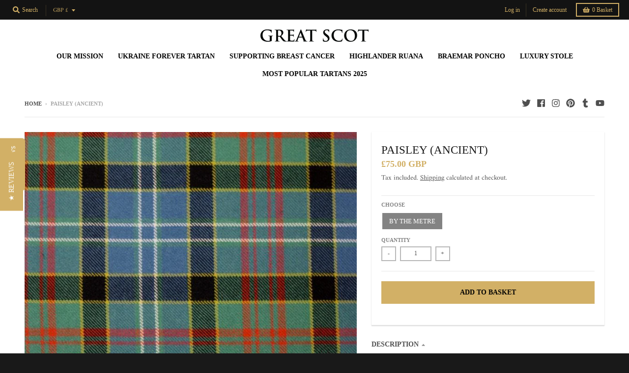

--- FILE ---
content_type: text/html; charset=utf-8
request_url: https://greatscotscotland.com/products/paisley-ancient
body_size: 62316
content:
<!doctype html>
<!--[if IE 8]><html class="no-js lt-ie9" lang="en"> <![endif]-->
<!--[if IE 9 ]><html class="ie9 no-js"> <![endif]-->
<!--[if (gt IE 9)|!(IE)]><!--> <html class="no-js" lang="en"> <!--<![endif]-->
<head>
  <link rel="stylesheet" href="https://obscure-escarpment-2240.herokuapp.com/stylesheets/bcpo-front.css">
  <script>var bcpo_product={"id":2402410758226,"title":"PAISLEY (ANCIENT)","handle":"paisley-ancient","description":"\u003cp\u003eDesigned by Allan C. Drennan who created it in 1952 when it won a first prize at Kelso Highland Show as the Paisley district tartan. The designer worked for Anchor Mills in Paisley. It has since also come to be regarded as a family tartan for those of the name Paisley. D C Dalgliesh also exhibits this sett as \"Drennan\".\u003c\/p\u003e","published_at":"2020-08-21T13:58:34+01:00","created_at":"2019-02-27T14:26:21+00:00","vendor":"Great Scot (Scotland) Ltd","type":"Tartan Swatch","tags":["- Tartans beginning with 'P'","ANCIENT","CLAN"],"price":7500,"price_min":7500,"price_max":7500,"available":true,"price_varies":false,"compare_at_price":7500,"compare_at_price_min":7500,"compare_at_price_max":7500,"compare_at_price_varies":false,"variants":[{"id":39300777181266,"title":"By the metre","option1":"By the metre","option2":null,"option3":null,"sku":"PAI-A-CTST","requires_shipping":true,"taxable":false,"featured_image":null,"available":true,"name":"PAISLEY (ANCIENT) - By the metre","public_title":"By the metre","options":["By the metre"],"price":7500,"weight":500,"compare_at_price":7500,"inventory_quantity":0,"inventory_management":null,"inventory_policy":"deny","barcode":null,"requires_selling_plan":false,"selling_plan_allocations":[]}],"images":["\/\/greatscotscotland.com\/cdn\/shop\/products\/PAI-A-CTST_Paisley_Ancient_Strome_Tartan_Org_Custom_f65211b6-8be0-4ccd-9ef3-27e25824dc2f.jpg?v=1617973903"],"featured_image":"\/\/greatscotscotland.com\/cdn\/shop\/products\/PAI-A-CTST_Paisley_Ancient_Strome_Tartan_Org_Custom_f65211b6-8be0-4ccd-9ef3-27e25824dc2f.jpg?v=1617973903","options":["Choose"],"media":[{"alt":null,"id":1354622238802,"position":1,"preview_image":{"aspect_ratio":1.0,"height":800,"width":800,"src":"\/\/greatscotscotland.com\/cdn\/shop\/products\/PAI-A-CTST_Paisley_Ancient_Strome_Tartan_Org_Custom_f65211b6-8be0-4ccd-9ef3-27e25824dc2f.jpg?v=1617973903"},"aspect_ratio":1.0,"height":800,"media_type":"image","src":"\/\/greatscotscotland.com\/cdn\/shop\/products\/PAI-A-CTST_Paisley_Ancient_Strome_Tartan_Org_Custom_f65211b6-8be0-4ccd-9ef3-27e25824dc2f.jpg?v=1617973903","width":800}],"requires_selling_plan":false,"selling_plan_groups":[],"content":"\u003cp\u003eDesigned by Allan C. Drennan who created it in 1952 when it won a first prize at Kelso Highland Show as the Paisley district tartan. The designer worked for Anchor Mills in Paisley. It has since also come to be regarded as a family tartan for those of the name Paisley. D C Dalgliesh also exhibits this sett as \"Drennan\".\u003c\/p\u003e"};  var bcpo_settings={"fallback":"default","auto_select":"on","load_main_image":"on","replaceImage":"on","border_style":"round","tooltips":"show","sold_out_style":"transparent","theme":"light","jumbo_colors":"medium","jumbo_images":"medium","circle_swatches":"","inventory_style":"amazon","override_ajax":"on","add_price_addons":"on","theme2":"on","money_format2":"<span class=money>£{{amount}} GBP</span>","money_format_without_currency":"<span class=money>£{{amount}} GBP</span>","show_currency":"off","file_upload_warning":"off","global_auto_image_options":"","global_color_options":"","global_colors":[{"key":"","value":"ecf42f"}],"shop_currency":"GBP"};var inventory_quantity = [];inventory_quantity.push(0);if(bcpo_product) { for (var i = 0; i < bcpo_product.variants.length; i += 1) { bcpo_product.variants[i].inventory_quantity = inventory_quantity[i]; }}window.bcpo = window.bcpo || {}; bcpo.cart = {"note":null,"attributes":{},"original_total_price":0,"total_price":0,"total_discount":0,"total_weight":0.0,"item_count":0,"items":[],"requires_shipping":false,"currency":"GBP","items_subtotal_price":0,"cart_level_discount_applications":[],"checkout_charge_amount":0}; bcpo.ogFormData = FormData;</script>

  <meta name="facebook-domain-verification" content="15il3vwvrt3vmf7ol0vjxea36gjw42" />
  
 
    
  <meta charset="utf-8">
  <meta http-equiv="X-UA-Compatible" content="IE=edge,chrome=1">
  <link rel="canonical" href="https://greatscotscotland.com/products/paisley-ancient">
  <meta name="viewport" content="width=device-width,initial-scale=1">
  <meta name="theme-color" content="#d2b066">
  <link rel="preconnect" href="https://cdn.shopify.com">
  <link rel="dns-prefetch" href="https://cdn.shopify.com"><link rel="apple-touch-icon" sizes="180x180" href="//greatscotscotland.com/cdn/shop/files/GreatScot_Favicon21_180x180.png?v=1615457915">
  <link rel="icon" type="image/png" sizes="32x32" href="//greatscotscotland.com/cdn/shop/files/GreatScot_Favicon21_32x32.png?v=1615457915">
  <link rel="icon" type="image/png" sizes="16x16" href="//greatscotscotland.com/cdn/shop/files/GreatScot_Favicon21_16x16.png?v=1615457915">
  <link rel="mask-icon" color="#d2b066">
 
 <title>
  Authentic Scottish Tartans | Family-Owned Mills | Great Scot
</title><meta name="description" content="Discover authentic Scottish tartans handwoven by traditional family-owned Highland mills. Bespoke tartan design, charity tartans, and heritage textiles shipped worldwide from Scotland."><meta property="og:site_name" content="Great Scot">
<meta property="og:url" content="https://greatscotscotland.com/products/paisley-ancient">
<meta property="og:title" content="PAISLEY (ANCIENT)">
<meta property="og:type" content="product">
<meta property="og:description" content="Designed by Allan C. Drennan who created it in 1952 when it won a first prize at Kelso Highland Show as the Paisley district tartan. The designer worked for Anchor Mills in Paisley. It has since also come to be regarded as a family tartan for those of the name Paisley. D C Dalgliesh also exhibits this sett as &quot;Drennan&quot;"><meta property="product:availability" content="instock">
  <meta property="product:price:amount" content="75.00">
  <meta property="product:price:currency" content="GBP"><meta property="og:image" content="http://greatscotscotland.com/cdn/shop/products/PAI-A-CTST_Paisley_Ancient_Strome_Tartan_Org_Custom_f65211b6-8be0-4ccd-9ef3-27e25824dc2f_1200x1200.jpg?v=1617973903">
      <meta property="og:image:secure_url" content="https://greatscotscotland.com/cdn/shop/products/PAI-A-CTST_Paisley_Ancient_Strome_Tartan_Org_Custom_f65211b6-8be0-4ccd-9ef3-27e25824dc2f_1200x1200.jpg?v=1617973903">
      <meta property="og:image:width" content="800">
      <meta property="og:image:height" content="800"><meta name="twitter:site" content="@@stylegreatscot">
<meta name="twitter:card" content="summary_large_image">
<meta name="twitter:title" content="PAISLEY (ANCIENT)">
<meta name="twitter:description" content="Designed by Allan C. Drennan who created it in 1952 when it won a first prize at Kelso Highland Show as the Paisley district tartan. The designer worked for Anchor Mills in Paisley. It has since also come to be regarded as a family tartan for those of the name Paisley. D C Dalgliesh also exhibits this sett as &quot;Drennan&quot;">
<script type="text/javascript">
    window.lazySizesConfig = window.lazySizesConfig || {};
    window.lazySizesConfig.loadMode = 1;
  </script>
  <!--[if (gt IE 9)|!(IE)]><!--><script src="//greatscotscotland.com/cdn/shop/t/54/assets/lazysizes.min.js?v=174097831579247140971636547439" async="async"></script><!--<![endif]-->
  <!--[if lte IE 9]><script src="//greatscotscotland.com/cdn/shop/t/54/assets/lazysizes.min.js?v=174097831579247140971636547439"></script><![endif]-->
  
  <link rel="preload" href="//greatscotscotland.com/cdn/shop/t/54/assets/theme.scss.css?v=171394156741761392501763226376" as="style" onload="this.rel='stylesheet'"><link href="//greatscotscotland.com/cdn/shop/t/54/assets/theme.scss.css?v=171394156741761392501763226376" rel="stylesheet" type="text/css" media="all" /><script>
    window.StyleHatch = window.StyleHatch || {};
    StyleHatch.Strings = {
      instagramAddToken: "Add your Instagram access token.",
      instagramInvalidToken: "The Instagram access token is invalid. Check to make sure you added the complete token.",
      instagramRateLimitToken: "Your store is currently over Instagram\u0026#39;s rate limit. Contact Style Hatch support for details.",
      addToCart: "Add to Basket",
      preOrder: "Pre-Order",
      soldOut: "Sold Out",
      addressError: "Error looking up that address",
      addressNoResults: "No results for that address",
      addressQueryLimit: "You have exceeded the Google API usage limit. Consider upgrading to a \u003ca href=\"https:\/\/developers.google.com\/maps\/premium\/usage-limits\"\u003ePremium Plan\u003c\/a\u003e.",
      authError: "There was a problem authenticating your Google Maps account.",
      agreeNotice: "You must agree with the terms and conditions of sales to check out.",
      unitPrice: "Unit price",
      unitPriceSeparator: "per"
    }
    window.theme = window.theme || {};
    window.theme.info = { name: "District" };
    StyleHatch.currencyFormat = "\u003cspan class=money\u003e£{{amount}} GBP\u003c\/span\u003e";
    StyleHatch.ajaxCartEnable = true;
    StyleHatch.cartData = {"note":null,"attributes":{},"original_total_price":0,"total_price":0,"total_discount":0,"total_weight":0.0,"item_count":0,"items":[],"requires_shipping":false,"currency":"GBP","items_subtotal_price":0,"cart_level_discount_applications":[],"checkout_charge_amount":0};
    StyleHatch.routes = {
      root_url: '/',
      account_url: '/account',
      account_login_url: '/account/login',
      account_logout_url: '/account/logout',
      account_recover_url: '/account/recover',
      account_register_url: '/account/register',
      account_addresses_url: '/account/addresses',
      collections_url: '/collections',
      all_products_collection_url: '/collections/all',
      search_url: '/search',
      cart_url: '/cart',
      cart_add_url: '/cart/add',
      cart_change_url: '/cart/change',
      cart_clear_url: '/cart/clear',
      product_recommendations_url: '/recommendations/products'
    };
    // Post defer
    window.addEventListener('DOMContentLoaded', function() {
      (function( $ ) {})(jq223);
    });
    document.documentElement.className = document.documentElement.className.replace('no-js', 'js');
  </script>
  <!--[if (gt IE 9)|!(IE)]><!--><script src="//greatscotscotland.com/cdn/shop/t/54/assets/vendor.js?v=71805970950799231771636547442" defer="defer"></script><!--<![endif]-->
  <!--[if lte IE 9]><script src="//greatscotscotland.com/cdn/shop/t/54/assets/vendor.js?v=71805970950799231771636547442"></script><![endif]-->
  <!--[if (gt IE 9)|!(IE)]><!--><script src="//greatscotscotland.com/cdn/shop/t/54/assets/theme.min.js?v=76325164241621023371636547441" defer="defer"></script><!--<![endif]-->
  <!--[if lte IE 9]><script src="//greatscotscotland.com/cdn/shop/t/54/assets/theme.js?v=41222556421193382271636547440"></script><![endif]-->
  <script>window.performance && window.performance.mark && window.performance.mark('shopify.content_for_header.start');</script><meta name="google-site-verification" content="BhMBASUvD0OytZje5nSOZTl8Y7DjfL6auQnSZv1dZtE">
<meta id="shopify-digital-wallet" name="shopify-digital-wallet" content="/2416899/digital_wallets/dialog">
<meta name="shopify-checkout-api-token" content="cc7bcab3b5065678dcee2b5c4d1942ce">
<link rel="alternate" hreflang="x-default" href="https://greatscotscotland.com/products/paisley-ancient">
<link rel="alternate" hreflang="en" href="https://greatscotscotland.com/products/paisley-ancient">
<link rel="alternate" hreflang="en-US" href="https://greatscotscotland.com/en-us/products/paisley-ancient">
<link rel="alternate" type="application/json+oembed" href="https://greatscotscotland.com/products/paisley-ancient.oembed">
<script async="async" src="/checkouts/internal/preloads.js?locale=en-GB"></script>
<script id="apple-pay-shop-capabilities" type="application/json">{"shopId":2416899,"countryCode":"GB","currencyCode":"GBP","merchantCapabilities":["supports3DS"],"merchantId":"gid:\/\/shopify\/Shop\/2416899","merchantName":"Great Scot","requiredBillingContactFields":["postalAddress","email","phone"],"requiredShippingContactFields":["postalAddress","email","phone"],"shippingType":"shipping","supportedNetworks":["visa","maestro","masterCard","amex","discover","elo"],"total":{"type":"pending","label":"Great Scot","amount":"1.00"},"shopifyPaymentsEnabled":true,"supportsSubscriptions":true}</script>
<script id="shopify-features" type="application/json">{"accessToken":"cc7bcab3b5065678dcee2b5c4d1942ce","betas":["rich-media-storefront-analytics"],"domain":"greatscotscotland.com","predictiveSearch":true,"shopId":2416899,"locale":"en"}</script>
<script>var Shopify = Shopify || {};
Shopify.shop = "great-scot-scotland-ltd.myshopify.com";
Shopify.locale = "en";
Shopify.currency = {"active":"GBP","rate":"1.0"};
Shopify.country = "GB";
Shopify.theme = {"name":"FG_BAK_District","id":120689164370,"schema_name":"District","schema_version":"3.9.3","theme_store_id":735,"role":"main"};
Shopify.theme.handle = "null";
Shopify.theme.style = {"id":null,"handle":null};
Shopify.cdnHost = "greatscotscotland.com/cdn";
Shopify.routes = Shopify.routes || {};
Shopify.routes.root = "/";</script>
<script type="module">!function(o){(o.Shopify=o.Shopify||{}).modules=!0}(window);</script>
<script>!function(o){function n(){var o=[];function n(){o.push(Array.prototype.slice.apply(arguments))}return n.q=o,n}var t=o.Shopify=o.Shopify||{};t.loadFeatures=n(),t.autoloadFeatures=n()}(window);</script>
<script id="shop-js-analytics" type="application/json">{"pageType":"product"}</script>
<script defer="defer" async type="module" src="//greatscotscotland.com/cdn/shopifycloud/shop-js/modules/v2/client.init-shop-cart-sync_C5BV16lS.en.esm.js"></script>
<script defer="defer" async type="module" src="//greatscotscotland.com/cdn/shopifycloud/shop-js/modules/v2/chunk.common_CygWptCX.esm.js"></script>
<script type="module">
  await import("//greatscotscotland.com/cdn/shopifycloud/shop-js/modules/v2/client.init-shop-cart-sync_C5BV16lS.en.esm.js");
await import("//greatscotscotland.com/cdn/shopifycloud/shop-js/modules/v2/chunk.common_CygWptCX.esm.js");

  window.Shopify.SignInWithShop?.initShopCartSync?.({"fedCMEnabled":true,"windoidEnabled":true});

</script>
<script>(function() {
  var isLoaded = false;
  function asyncLoad() {
    if (isLoaded) return;
    isLoaded = true;
    var urls = ["https:\/\/www.usefomo.com\/api\/v1\/w2aQBww3nVG2QbFq8MBPYw\/load.js?shop=great-scot-scotland-ltd.myshopify.com","https:\/\/lay-buys.com\/js\/laybuys-advert.js?shop=great-scot-scotland-ltd.myshopify.com","\/\/cdn.shopify.com\/proxy\/0ef8458a5bd7ed413840147de9178a7904b031a02629ed6f4a8de5881c20e282\/obscure-escarpment-2240.herokuapp.com\/js\/best_custom_product_options.js?shop=great-scot-scotland-ltd.myshopify.com\u0026sp-cache-control=cHVibGljLCBtYXgtYWdlPTkwMA","\/\/staticw2.yotpo.com\/glAZYI29AMbHXZ7NKMcxzK1Gozhe37oNq90Yq8p4\/widget.js?shop=great-scot-scotland-ltd.myshopify.com","https:\/\/cd.anglerfox.com\/app\/script\/load_script.php?shop=great-scot-scotland-ltd.myshopify.com","https:\/\/preorder.conversionbear.com\/widget\/widget.js?shop=great-scot-scotland-ltd.myshopify.com","https:\/\/static2.rapidsearch.dev\/resultpage.js?shop=great-scot-scotland-ltd.myshopify.com","https:\/\/cstt-app.herokuapp.com\/get_script\/6e4588ecdd2311ed9a9f5ee03ab77885.js?v=834915\u0026shop=great-scot-scotland-ltd.myshopify.com","https:\/\/d3p29gcwgas9m8.cloudfront.net\/assets\/js\/index.js?shop=great-scot-scotland-ltd.myshopify.com","https:\/\/cdn-widgetsrepository.yotpo.com\/v1\/loader\/glAZYI29AMbHXZ7NKMcxzK1Gozhe37oNq90Yq8p4?shop=great-scot-scotland-ltd.myshopify.com","https:\/\/cdn.hextom.com\/js\/lastsecondcoupon.js?shop=great-scot-scotland-ltd.myshopify.com","https:\/\/omnisnippet1.com\/platforms\/shopify.js?source=scriptTag\u0026v=2025-05-14T16\u0026shop=great-scot-scotland-ltd.myshopify.com","https:\/\/cdn.hextom.com\/js\/ultimatesalesboost.js?shop=great-scot-scotland-ltd.myshopify.com"];
    for (var i = 0; i < urls.length; i++) {
      var s = document.createElement('script');
      s.type = 'text/javascript';
      s.async = true;
      s.src = urls[i];
      var x = document.getElementsByTagName('script')[0];
      x.parentNode.insertBefore(s, x);
    }
  };
  if(window.attachEvent) {
    window.attachEvent('onload', asyncLoad);
  } else {
    window.addEventListener('load', asyncLoad, false);
  }
})();</script>
<script id="__st">var __st={"a":2416899,"offset":0,"reqid":"404f09f5-8bfb-4809-a0a9-4153daac662d-1768638696","pageurl":"greatscotscotland.com\/products\/paisley-ancient","u":"3d2f9bf05957","p":"product","rtyp":"product","rid":2402410758226};</script>
<script>window.ShopifyPaypalV4VisibilityTracking = true;</script>
<script id="captcha-bootstrap">!function(){'use strict';const t='contact',e='account',n='new_comment',o=[[t,t],['blogs',n],['comments',n],[t,'customer']],c=[[e,'customer_login'],[e,'guest_login'],[e,'recover_customer_password'],[e,'create_customer']],r=t=>t.map((([t,e])=>`form[action*='/${t}']:not([data-nocaptcha='true']) input[name='form_type'][value='${e}']`)).join(','),a=t=>()=>t?[...document.querySelectorAll(t)].map((t=>t.form)):[];function s(){const t=[...o],e=r(t);return a(e)}const i='password',u='form_key',d=['recaptcha-v3-token','g-recaptcha-response','h-captcha-response',i],f=()=>{try{return window.sessionStorage}catch{return}},m='__shopify_v',_=t=>t.elements[u];function p(t,e,n=!1){try{const o=window.sessionStorage,c=JSON.parse(o.getItem(e)),{data:r}=function(t){const{data:e,action:n}=t;return t[m]||n?{data:e,action:n}:{data:t,action:n}}(c);for(const[e,n]of Object.entries(r))t.elements[e]&&(t.elements[e].value=n);n&&o.removeItem(e)}catch(o){console.error('form repopulation failed',{error:o})}}const l='form_type',E='cptcha';function T(t){t.dataset[E]=!0}const w=window,h=w.document,L='Shopify',v='ce_forms',y='captcha';let A=!1;((t,e)=>{const n=(g='f06e6c50-85a8-45c8-87d0-21a2b65856fe',I='https://cdn.shopify.com/shopifycloud/storefront-forms-hcaptcha/ce_storefront_forms_captcha_hcaptcha.v1.5.2.iife.js',D={infoText:'Protected by hCaptcha',privacyText:'Privacy',termsText:'Terms'},(t,e,n)=>{const o=w[L][v],c=o.bindForm;if(c)return c(t,g,e,D).then(n);var r;o.q.push([[t,g,e,D],n]),r=I,A||(h.body.append(Object.assign(h.createElement('script'),{id:'captcha-provider',async:!0,src:r})),A=!0)});var g,I,D;w[L]=w[L]||{},w[L][v]=w[L][v]||{},w[L][v].q=[],w[L][y]=w[L][y]||{},w[L][y].protect=function(t,e){n(t,void 0,e),T(t)},Object.freeze(w[L][y]),function(t,e,n,w,h,L){const[v,y,A,g]=function(t,e,n){const i=e?o:[],u=t?c:[],d=[...i,...u],f=r(d),m=r(i),_=r(d.filter((([t,e])=>n.includes(e))));return[a(f),a(m),a(_),s()]}(w,h,L),I=t=>{const e=t.target;return e instanceof HTMLFormElement?e:e&&e.form},D=t=>v().includes(t);t.addEventListener('submit',(t=>{const e=I(t);if(!e)return;const n=D(e)&&!e.dataset.hcaptchaBound&&!e.dataset.recaptchaBound,o=_(e),c=g().includes(e)&&(!o||!o.value);(n||c)&&t.preventDefault(),c&&!n&&(function(t){try{if(!f())return;!function(t){const e=f();if(!e)return;const n=_(t);if(!n)return;const o=n.value;o&&e.removeItem(o)}(t);const e=Array.from(Array(32),(()=>Math.random().toString(36)[2])).join('');!function(t,e){_(t)||t.append(Object.assign(document.createElement('input'),{type:'hidden',name:u})),t.elements[u].value=e}(t,e),function(t,e){const n=f();if(!n)return;const o=[...t.querySelectorAll(`input[type='${i}']`)].map((({name:t})=>t)),c=[...d,...o],r={};for(const[a,s]of new FormData(t).entries())c.includes(a)||(r[a]=s);n.setItem(e,JSON.stringify({[m]:1,action:t.action,data:r}))}(t,e)}catch(e){console.error('failed to persist form',e)}}(e),e.submit())}));const S=(t,e)=>{t&&!t.dataset[E]&&(n(t,e.some((e=>e===t))),T(t))};for(const o of['focusin','change'])t.addEventListener(o,(t=>{const e=I(t);D(e)&&S(e,y())}));const B=e.get('form_key'),M=e.get(l),P=B&&M;t.addEventListener('DOMContentLoaded',(()=>{const t=y();if(P)for(const e of t)e.elements[l].value===M&&p(e,B);[...new Set([...A(),...v().filter((t=>'true'===t.dataset.shopifyCaptcha))])].forEach((e=>S(e,t)))}))}(h,new URLSearchParams(w.location.search),n,t,e,['guest_login'])})(!0,!0)}();</script>
<script integrity="sha256-4kQ18oKyAcykRKYeNunJcIwy7WH5gtpwJnB7kiuLZ1E=" data-source-attribution="shopify.loadfeatures" defer="defer" src="//greatscotscotland.com/cdn/shopifycloud/storefront/assets/storefront/load_feature-a0a9edcb.js" crossorigin="anonymous"></script>
<script data-source-attribution="shopify.dynamic_checkout.dynamic.init">var Shopify=Shopify||{};Shopify.PaymentButton=Shopify.PaymentButton||{isStorefrontPortableWallets:!0,init:function(){window.Shopify.PaymentButton.init=function(){};var t=document.createElement("script");t.src="https://greatscotscotland.com/cdn/shopifycloud/portable-wallets/latest/portable-wallets.en.js",t.type="module",document.head.appendChild(t)}};
</script>
<script data-source-attribution="shopify.dynamic_checkout.buyer_consent">
  function portableWalletsHideBuyerConsent(e){var t=document.getElementById("shopify-buyer-consent"),n=document.getElementById("shopify-subscription-policy-button");t&&n&&(t.classList.add("hidden"),t.setAttribute("aria-hidden","true"),n.removeEventListener("click",e))}function portableWalletsShowBuyerConsent(e){var t=document.getElementById("shopify-buyer-consent"),n=document.getElementById("shopify-subscription-policy-button");t&&n&&(t.classList.remove("hidden"),t.removeAttribute("aria-hidden"),n.addEventListener("click",e))}window.Shopify?.PaymentButton&&(window.Shopify.PaymentButton.hideBuyerConsent=portableWalletsHideBuyerConsent,window.Shopify.PaymentButton.showBuyerConsent=portableWalletsShowBuyerConsent);
</script>
<script data-source-attribution="shopify.dynamic_checkout.cart.bootstrap">document.addEventListener("DOMContentLoaded",(function(){function t(){return document.querySelector("shopify-accelerated-checkout-cart, shopify-accelerated-checkout")}if(t())Shopify.PaymentButton.init();else{new MutationObserver((function(e,n){t()&&(Shopify.PaymentButton.init(),n.disconnect())})).observe(document.body,{childList:!0,subtree:!0})}}));
</script>
<script id='scb4127' type='text/javascript' async='' src='https://greatscotscotland.com/cdn/shopifycloud/privacy-banner/storefront-banner.js'></script><link id="shopify-accelerated-checkout-styles" rel="stylesheet" media="screen" href="https://greatscotscotland.com/cdn/shopifycloud/portable-wallets/latest/accelerated-checkout-backwards-compat.css" crossorigin="anonymous">
<style id="shopify-accelerated-checkout-cart">
        #shopify-buyer-consent {
  margin-top: 1em;
  display: inline-block;
  width: 100%;
}

#shopify-buyer-consent.hidden {
  display: none;
}

#shopify-subscription-policy-button {
  background: none;
  border: none;
  padding: 0;
  text-decoration: underline;
  font-size: inherit;
  cursor: pointer;
}

#shopify-subscription-policy-button::before {
  box-shadow: none;
}

      </style>

<script>window.performance && window.performance.mark && window.performance.mark('shopify.content_for_header.end');</script>









 












  



  

 
 
<script>
urlParam = function(name){
	var results = new RegExp('[\?&]' + name + '=([^&#]*)').exec(window.location.href);
	if (results == null){
	   return null;
	}
	else {
	   return decodeURI(results[1]) || 0;
	}
}
window.af_custom_id = '';
window.af_cd_cart_obj = {"note":null,"attributes":{},"original_total_price":0,"total_price":0,"total_discount":0,"total_weight":0.0,"item_count":0,"items":[],"requires_shipping":false,"currency":"GBP","items_subtotal_price":0,"cart_level_discount_applications":[],"checkout_charge_amount":0};
var sessionId = (localStorage.getItem('afkd_sessionId') != null && typeof localStorage.getItem('afkd_sessionId') != 'undefined' && localStorage.getItem('afkd_sessionId') != 'undefined') ? localStorage.getItem('afkd_sessionId') : '';
var passkey = (localStorage.getItem('afkd_passkey') != null && typeof localStorage.getItem('afkd_passkey') != 'undefined' && localStorage.getItem('afkd_passkey') != 'undefined') ? localStorage.getItem('afkd_passkey') : '';
if(urlParam('PHPSESSID') != null) {
	sessionId = "&PHPSESSID="+urlParam("PHPSESSID");
	localStorage.setItem('afkd_sessionId',sessionId);
} 
if(urlParam('passkey') != null) {
	passkey = "&passkey="+urlParam("passkey");
	localStorage.setItem('afkd_passkey',passkey);
}
</script>
<script>
var _kd_productId = [2402410758226];
var _kd_prodPrice = '7500';
var _kd_cartJson  = {"note":null,"attributes":{},"original_total_price":0,"total_price":0,"total_discount":0,"total_weight":0.0,"item_count":0,"items":[],"requires_shipping":false,"currency":"GBP","items_subtotal_price":0,"cart_level_discount_applications":[],"checkout_charge_amount":0};
var _kd_collectionUpsell = [{"id":665349063036,"handle":"all","title":"All Products","updated_at":"2026-01-16T12:00:18+00:00","body_html":null,"published_at":"2024-12-17T14:14:20+00:00","sort_order":"best-selling","template_suffix":null,"disjunctive":false,"rules":[{"column":"type","relation":"not_equals","condition":"candybox_generated"},{"column":"type","relation":"not_equals","condition":"giftbox_ghost_product"}],"published_scope":"web"},{"id":260749328466,"handle":"tartan-library-fine-wool","updated_at":"2025-12-19T12:00:17+00:00","published_at":"2021-03-22T12:08:39+00:00","sort_order":"alpha-asc","template_suffix":"","published_scope":"global","title":"TARTAN LIBRARY - FINE WOOL","body_html":"\u003cp style=\"text-align: center;\"\u003eUse the tags in the Collection Menu to easily and quickly filter through our vast tartan library.\u003c\/p\u003e\n\u003cp style=\"text-align: center;\"\u003eOr, if you know which tartan you want to find, simply use the search bar at the top of this page.\u003c\/p\u003e\n\u003cp style=\"text-align: center;\"\u003eThis library holds most, but not all of our available tartans. Therefore, if you don't find the one you are looking for, reach out to our Heritage specialist using the CHAT button below or our contact form \u003ca href=\"https:\/\/greatscotscotland.com\/pages\/contact\" title=\"Ask our Heritage Specialist\"\u003e\u003cspan style=\"text-decoration: underline;\"\u003eHERE\u003c\/span\u003e\u003c\/a\u003e\u003c\/p\u003e"},{"id":87794319442,"handle":"p","title":"TARTANS STARTING WITH 'P'","updated_at":"2025-11-27T00:12:28+00:00","body_html":"\u003ch2\u003eLet's find your Tartan now\u003c\/h2\u003e\n\u003cp\u003eRemember, not all of our tartans are listed here, so don't despair, just click\u003cspan\u003e \u003c\/span\u003e\u003cstrong\u003e\u003ca href=\"https:\/\/greatscotscotland.com\/pages\/contact\" target=\"_blank\" title=\"Chat with Heritage Specialist\" rel=\"noopener noreferrer\"\u003eHERE to speak to our Heritage Specialist.\u003c\/a\u003e\u003c\/strong\u003e\u003c\/p\u003e","published_at":"2019-03-21T16:52:19+00:00","sort_order":"alpha-asc","template_suffix":"","disjunctive":false,"rules":[{"column":"type","relation":"equals","condition":"Tartan Swatch"},{"column":"title","relation":"starts_with","condition":"P"},{"column":"type","relation":"not_equals","condition":"giftbox_ghost_product"}],"published_scope":"global","image":{"created_at":"2021-05-09T16:15:21+01:00","alt":null,"width":40,"height":50,"src":"\/\/greatscotscotland.com\/cdn\/shop\/collections\/P_3370a3b6-dda2-4fb3-947a-5539beed7272.jpg?v=1620573321"}}];
var _kd_collection = [];
var _kd_inCart = [];

 if(_kd_collectionUpsell){
    _kd_collectionUpsell.forEach(function (item) { 
       _kd_collection.push(item.id);
    });
}

if(_kd_cartJson.items){
  _kd_cartJson.items.forEach(function (item) { 
     _kd_inCart.push(item.product_id);
  });
}

if (window.location.pathname == '/cart') {
  _kd_productId = _kd_inCart;
  _kd_prodPrice = '0';
}

_kd_productId = _kd_productId.toString();
_kd_inCart = _kd_inCart.toString();

 var _kd = {};
_kd.productId = _kd_productId;
_kd.prodPrice = _kd_prodPrice;
_kd.inCart = _kd_inCart;  
_kd.collection = _kd_collection;
_kd.upsell_all = '';
_kd.upsell_show = "[]";
_kd.is_upsell = 1;
if(_kd.upsell_show.length < 3 ){
   _kd.is_upsell = 0;
}

window.kd_upsell = _kd;

  var script = document.createElement("script");
  script.defer = true;
  script.type = "text/javascript";
  script.src = "https://cd.anglerfox.com/app/script/load_script.php?v=1768600131&shop=great-scot-scotland-ltd.myshopify.com"  +  sessionId + passkey;
  document.head.appendChild(script);

</script>

<script>
  function KDStrikeoutSubtotal(subtotalSelector){
    var subTotalHtml = `<span class=money>£0.00 GBP</span>`.replace('"', '\"');
    var newTotalHtml = `<span class=money>£-0.10 GBP</span>`.replace('"', '\"');
    document.querySelector(subtotalSelector).innerHTML = "<del class='af_del_overwrite'>"+ subTotalHtml + "</del> " + newTotalHtml;
  }
</script>

<script id="sca_fg_cart_ShowGiftAsProductTemplate" type="text/template">
  
  <div class="item not-sca-qv" id="sca-freegift-{{productID}}">
    <a class="close_box" style="display: none;position: absolute;top:5px;right: 10px;font-size: 22px;font-weight: bold;cursor: pointer;text-decoration:none;color: #aaa;">×</a>
    <a href="/products/{{productHandle}}" target="_blank"><img style="margin-left: auto; margin-right: auto; width: 50%;" class="lazyOwl" data-src="{{productImageURL}}"></a>
    <div class="sca-product-shop">
      <div class="review-summary3">
        <div class="yotpo bottomLine" style="text-align:center"
          data-product-id="{{productID}}"
          data-product-models="{{productID}}"
          data-name="{{productTitle}}"
          data-url="/products/{{productHandle}}">
        </div>
      </div>
      <div class="f-fix"><span class="sca-product-title" style="white-space: nowrap;color:#000;{{showfgTitle}}">{{productTitle}}</span>
          <div id="product-variants-{{productID}}">
            <div class="sca-price" id="price-field-{{productID}}">
              <span class="sca-old-price">{{variant_compare_at_price}}</span>
              <span class="sca-special-price">{{variant_price}}</span>
            </div>
            <div id="stay-content-sca-freegift-{{productID}}" class="sca-fg-cart-item">
              <a class="close_box" style="display: none;position: absolute;top:5px;right: 10px;font-size: 22px;font-weight: bold;cursor: pointer;text-decoration:none;color: #aaa;">×</a>
              <select id="product-select-{{productID}}" name="id" style="display: none">
                {{optionVariantData}}
              </select>
            </div>
          </div>
          <button type='button' id="sca-btn-select-{{productID}}" class="sca-button" onclick="onclickSelect_{{productID}}();"><span>{{SelectButton}}</span></button>
          <button type='button' id="sca-btn-{{productID}}" class="sca-button" style="display: none"><span>{{AddToCartButton}}</span></button>
      </div>
    </div>
  </div>
  
</script>
<script id = "sca_fg_cart_ShowGiftAsProductScriptTemplate" type="text/template">
  
  
    var selectCallback_{{productID}}=function(t,a){if(t?(t.available?(SECOMAPP.jQuery("#sca-btn-{{productID}}").removeClass("disabled").removeAttr("disabled").html("<span>{{AddToCartButton}}</span>").fadeTo(200,1),SECOMAPP.jQuery("#sca-btn-{{productID}}").unbind("click"),SECOMAPP.jQuery("#sca-btn-{{productID}}").click(SECOMAPP.jQuery.proxy(function(){SECOMAPP.addGiftToCart(t.id,1)},t))):SECOMAPP.jQuery("#sca-btn-{{productID}}").html("<span>{{UnavailableButton}}</span>").addClass("disabled").attr("disabled","disabled").fadeTo(200,.5),t.compare_at_price>t.price?SECOMAPP.jQuery("#price-field-{{productID}}").html("<span class='sca-old-price'>"+SECOMAPP.formatMoney(t.compare_at_price)+"</span>&nbsp;<s class='sca-special-price'>"+SECOMAPP.formatMoney(t.price)+"</s>"):SECOMAPP.jQuery("#price-field-{{productID}}").html("<span class='sca-special-price'>"+SECOMAPP.formatMoney(t.price)+"</span>")):SECOMAPP.jQuery("#sca-btn-{{productID}}").html("<span>{{UnavailableButton}}</span>").addClass("disabled").attr("disabled","disabled").fadeTo(200,.5),t&&t.featured_image){var e=SECOMAPP.jQuery("#sca-freegift-{{productID}} img"),_=t.featured_image,c=e[0];Shopify.Image.switchImage(_,c,function(t,a,e){SECOMAPP.jQuery(e).parents("a").attr("href",t),SECOMAPP.jQuery(e).attr("src",t)})}},onclickSelect_{{productID}}=function(t){SECOMAPP.jQuery.getJSON("/products/{{productHandle}}.js",{_:(new Date).getTime()},function(t){SECOMAPP.jQuery(".owl-item #sca-freegift-{{productID}} span.sca-product-title").html(t.title);var e=[];SECOMAPP.jQuery.each(t.options,function(t,a){e[t]=a.name}),t.options=e;for(var a={{variantsGiftList}},_={{mainVariantsList}},c=t.variants.length-1;-1<c;c--)a.indexOf(t.variants[c].id)<0&&_.indexOf(t.variants[c].id)<0&&t.variants.splice(c,1);for(var o=_.length-1;-1<o;o--){var i=a[o],r=_[o],n=-1,s=-1;for(c=t.variants.length-1;-1<c;c--)t.variants[c].id==i?n=c:t.variants[c].id==r&&(s=c);-1<n&&-1<s&n!==s?("undefined"!=typeof SECOMAPP&&void 0!==SECOMAPP.fgsettings&&!0===SECOMAPP.fgsettings.sca_sync_gift&&void 0!==SECOMAPP.fgsettings.sca_fg_gift_variant_quantity_format&&"equal_original_inventory"===SECOMAPP.fgsettings.sca_fg_gift_variant_quantity_format&&(t.variants[n].available=t.variants[s].available,t.variants[n].inventory_management=t.variants[s].inventory_management),t.variants[n].option1=t.variants[s].option1,t.variants[n].options[0].name=t.variants[s].options[0].name,t.variants[n].options[1]&&(t.variants[n].options[1].name=t.variants[s].options[1].name,t.variants[n].option2=t.variants[s].option2),t.variants[n].options[2]&&(t.variants[n].options[2].name=t.variants[s].options[2].name,t.variants[n].option3=t.variants[s].option3),t.variants[n].title=t.variants[s].title,t.variants[n].name=t.variants[s].name,t.variants[n].public_title=t.variants[s].public_title,t.variants.splice(s,1)):(t.variants[s].id=i,t.variants[s].compare_at_price||(t.variants[s].compare_at_price=t.variants[s].price),t.variants[s].price=SECOMAPP.fgdata.giftid_price_mapping[i])}SECOMAPP.jQuery("#sca-btn-select-{{productID}}").hide(),SECOMAPP.jQuery("#product-select-{{productID}}").show(),SECOMAPP.jQuery("#sca-btn-{{productID}}").show(),SECOMAPP.jQuery("#stay-content-sca-freegift-{{productID}} .close_box").show(),SECOMAPP.jQuery("#stay-content-sca-freegift-{{productID}} .close_box").click(function(){SECOMAPP.jQuery("#stay-content-sca-freegift-{{productID}}").hide(),SECOMAPP.jQuery("#sca-btn-{{productID}}").hide(),SECOMAPP.jQuery("#sca-btn-select-{{productID}}").show()}),onclickSelect_{{productID}}=function(){SECOMAPP.jQuery("#stay-content-sca-freegift-{{productID}}").show(),SECOMAPP.jQuery("#sca-btn-{{productID}}").show(),SECOMAPP.jQuery("#sca-btn-select-{{productID}}").hide()},1==t.variants.length?(-1!==t.variants[0].title.indexOf("Default")&&SECOMAPP.jQuery("#sca-freegift-{{productID}} .selector-wrapper").hide(),1==t.variants[0].available&&(SECOMAPP.jQuery("#sca-btn-{{productID}}").show(),SECOMAPP.jQuery("#sca-btn-select-{{productID}}").hide(),SECOMAPP.jQuery("#sca-btn-{{productID}}").removeClass("disabled").removeAttr("disabled").html("<span>{{AddToCartButton}}</span>").fadeTo(200,1),SECOMAPP.jQuery("#sca-btn-{{productID}}").unbind("click"),SECOMAPP.jQuery("#sca-btn-{{productID}}").click(SECOMAPP.jQuery.proxy(function(){SECOMAPP.addGiftToCart(t.variants[0].id,1)},t)))):(new Shopify.OptionSelectors("product-select-{{productID}}",{product:t,onVariantSelected:selectCallback_{{productID}},enableHistoryState:!0}),SECOMAPP.jQuery("#stay-content-sca-freegift-{{productID}}").show(),SECOMAPP.jQuery("#stay-content-sca-freegift-{{productID}}").focus())})};1=={{variantsGiftList}}.length&&onclickSelect_{{productID}}();
  
</script>

<script id="sca_fg_cart_ShowGiftAsVariantTemplate" type="text/template">
  
  <div class="item not-sca-qv" id="sca-freegift-{{variantID}}">
    <a href="/products/{{productHandle}}?variant={{originalVariantID}}" target="_blank"><img style="margin-left: auto; margin-right: auto; width: 50%;" class="lazyOwl" data-src="{{variantImageURL}}"></a>
    <div class="sca-product-shop">
      <div class="review-summary3">
        <div class="yotpo bottomLine" style="text-align:center"
          data-product-id="{{productID}}"
          data-product-models="{{productID}}"
          data-name="{{productTitle}}"
          data-url="/products/{{productHandle}}">
        </div>
      </div>
      <div class="f-fix">
        <span class="sca-product-title" style="white-space: nowrap;color:#000;">{{variantTitle}}</span>
        <div class="sca-price">
          <span class="sca-old-price">{{variant_compare_at_price}}</span>
          <span class="sca-special-price">{{variant_price}}</span>
        </div>
        <button type="button" id="sca-btn{{variantID}}" class="sca-button" onclick="SECOMAPP.addGiftToCart({{variantID}},1);">
          <span>{{AddToCartButton}}</span>
        </button>
      </div>
    </div>
  </div>
  
</script>

<script id="sca_fg_prod_GiftList" type="text/template">
  
  <a style="text-decoration: none !important" id ="{{giftShowID}}" class="product-image freegif-product-image freegift-info-{{giftShowID}}"
     title="{{giftTitle}}" href="/products/{{productsHandle}}">
    <img class="not-sca-qv" src="{{giftImgUrl}}" alt="{{giftTitle}}" />
  </a>
  
</script>

<script id="sca_fg_prod_Gift_PopupDetail" type="text/template">
  
  <div class="sca-fg-item fg-info-{{giftShowID}}" style="display:none;z-index:2147483647;">
    <div class="sca-fg-item-options">
      <div class="sca-fg-item-option-title">
        <em>{{freegiftRuleName}}</em>
      </div>
      <div class="sca-fg-item-option-ct">
        <!--        <div class="sca-fg-image-item">
                        <img src="{{giftImgUrl}}" /> -->
        <div class="sca-fg-item-name">
          <a href="#">{{giftTitle}}</a>
        </div>
        <!--        </div> -->
      </div>
    </div>
  </div>
  
</script>

<script id="sca_fg_ajax_GiftListPopup" type="text/template">
  
  <div id="freegift_popup" class="mfp-hide">
    <div id="sca-fg-owl-carousel">
      <div id="freegift_cart_container" class="sca-fg-cart-container" style="display: none;">
        <div id="freegift_message" class="owl-carousel"></div>
      </div>
      <div id="sca-fg-slider-cart" style="display: none;">
        <div class="sca-fg-cart-title">
          <strong>{{popupTitle}}</strong>
        </div>
        <div id="sca_freegift_list" class="owl-carousel"></div>
      </div>
    </div>
  </div>
  
</script>

<script id="sca_fg_checkout_confirm_popup" type="text/template">
    
         <div class='sca-fg-checkout-confirm-popup' style='font-family: "Myriad","Cardo","Big Caslon","Bodoni MT",Georgia,serif; position: relative;background: #FFF;padding: 20px 20px 50px 20px;width: auto;max-width: 500px;margin: 20px auto;'>
             <h1 style='font-family: "Oswald","Cardo","Big Caslon","Bodoni MT",Georgia,serif;'>YOU CAN STILL ADD MORE!</h1>
             <p>You get 1 free item with every product purchased. It looks like you can still add more free item(s) to your cart. What would you like to do?</p>
             <p class='sca-fg-checkout-confirm-buttons' style='float: right;'>
                 <a class='btn popup-modal-dismiss action_button add_to_cart' href='#' style='width: 200px !important;margin-right: 20px;'>ADD MORE</a>
                 <a class='btn checkout__button continue-checkout action_button add_to_cart' href='/checkout' style='width: 200px !important;'>CHECKOUT</a>
             </p>
         </div>
    
</script>



<link href="//greatscotscotland.com/cdn/shop/t/54/assets/sca.freegift.css?v=165156737669823855401636547439" rel="stylesheet" type="text/css" media="all" />
<script src="//greatscotscotland.com/cdn/shopifycloud/storefront/assets/themes_support/option_selection-b017cd28.js" type="text/javascript"></script>
<script data-cfasync="false">
    Shopify.money_format = "\u003cspan class=money\u003e£{{amount}} GBP\u003c\/span\u003e";
    //enable checking free gifts condition when checkout clicked
    if ((typeof SECOMAPP) === 'undefined') { window.SECOMAPP = {}; };
    SECOMAPP.enableOverrideCheckout = true;
    //    SECOMAPP.preStopAppCallback = function(cart){
    //        if(typeof yotpo!=='undefined' && typeof yotpo.initWidgets==='function'){
    //            yotpo.initWidgets();
    //        }
    //    }
</script>
<script data-cfasync="false" type="text/javascript">
  /* Smart Ecommerce App (SEA Inc)
  * http://www.secomapp.com
  * Do not reuse those source codes if don't have permission of us.
  * */
  
  
  !function(){Array.isArray||(Array.isArray=function(e){return"[object Array]"===Object.prototype.toString.call(e)}),"function"!=typeof Object.create&&(Object.create=function(e){function t(){}return t.prototype=e,new t}),Object.keys||(Object.keys=function(e){var t,o=[];for(t in e)Object.prototype.hasOwnProperty.call(e,t)&&o.push(t);return o}),String.prototype.endsWith||Object.defineProperty(String.prototype,"endsWith",{value:function(e,t){var o=this.toString();(void 0===t||t>o.length)&&(t=o.length),t-=e.length;var r=o.indexOf(e,t);return-1!==r&&r===t},writable:!0,enumerable:!0,configurable:!0}),Array.prototype.indexOf||(Array.prototype.indexOf=function(e,t){var o;if(null==this)throw new TypeError('"this" is null or not defined');var r=Object(this),i=r.length>>>0;if(0===i)return-1;var n=+t||0;if(Math.abs(n)===1/0&&(n=0),n>=i)return-1;for(o=Math.max(n>=0?n:i-Math.abs(n),0);o<i;){if(o in r&&r[o]===e)return o;o++}return-1}),Array.prototype.forEach||(Array.prototype.forEach=function(e,t){var o,r;if(null==this)throw new TypeError(" this is null or not defined");var i=Object(this),n=i.length>>>0;if("function"!=typeof e)throw new TypeError(e+" is not a function");for(arguments.length>1&&(o=t),r=0;r<n;){var a;r in i&&(a=i[r],e.call(o,a,r,i)),r++}}),console=console||{},console.log=console.log||function(){},"undefined"==typeof Shopify&&(Shopify={}),"function"!=typeof Shopify.onError&&(Shopify.onError=function(){}),"undefined"==typeof SECOMAPP&&(SECOMAPP={}),SECOMAPP.removeGiftsVariant=function(e){setTimeout(function(){try{e("select option").not(".sca-fg-cart-item select option").filter(function(){var t=e(this).val(),o=e(this).text();-1!==o.indexOf(" - ")&&(o=o.slice(0,o.indexOf(" - ")));var r=[];return-1!==o.indexOf(" / ")&&(r=o.split(" / "),o=r[r.length-1]),!!(void 0!==SECOMAPP.gifts_list_avai&&void 0!==SECOMAPP.gifts_list_avai[t]||o.endsWith("% off)"))&&(e(this).parent("select").find("option").not(".sca-fg-cart-item select option").filter(function(){var r=e(this).val();return e(this).text().endsWith(o)||r==t}).remove(),e(".dropdown *,ul li,label,div").filter(function(){var r=e(this).html(),i=e(this).data("value");return r&&r.endsWith(o)||i==t}).remove(),!0)})}catch(e){console.log(e)}},500)},SECOMAPP.formatMoney=function(e,t){"string"==typeof e&&(e=e.replace(".",""));var o="",r="undefined"!=typeof Shopify&&void 0!==Shopify.money_format?Shopify.money_format:"{{amount}}",i=/\{\{\s*(\w+)\s*\}\}/,n=t||(void 0!==this.fgsettings&&"string"==typeof this.fgsettings.sca_currency_format&&this.fgsettings.sca_currency_format.indexOf("amount")>-1?this.fgsettings.sca_currency_format:null)||r;if(n.indexOf("amount_no_decimals_no_comma_separator")<0&&n.indexOf("amount_no_comma_separator_up_cents")<0&&n.indexOf("amount_up_cents")<0&&"function"==typeof Shopify.formatMoney)return Shopify.formatMoney(e,n);function a(e,t){return void 0===e?t:e}function s(e,t,o,r,i,n){if(t=a(t,2),o=a(o,","),r=a(r,"."),isNaN(e)||null==e)return 0;var s=(e=(e/100).toFixed(t)).split(".");return s[0].replace(/(\d)(?=(\d\d\d)+(?!\d))/g,"$1"+o)+(s[1]?i&&n?i+s[1]+n:r+s[1]:"")}switch(n.match(i)[1]){case"amount":o=s(e,2);break;case"amount_no_decimals":o=s(e,0);break;case"amount_with_comma_separator":o=s(e,2,",",".");break;case"amount_no_decimals_with_comma_separator":o=s(e,0,",",".");break;case"amount_no_decimals_no_comma_separator":o=s(e,0,"","");break;case"amount_up_cents":o=s(e,2,",","","<sup>","</sup>");break;case"amount_no_comma_separator_up_cents":o=s(e,2,"","","<sup>","</sup>")}return n.replace(i,o)},SECOMAPP.setCookie=function(e,t,o,r,i){var n=new Date;n.setTime(n.getTime()+24*o*60*60*1e3+60*r*1e3);var a="expires="+n.toUTCString();document.cookie=e+"="+t+";"+a+(i?";path="+i:";path=/")},SECOMAPP.deleteCookie=function(e,t){document.cookie=e+"=; expires=Thu, 01 Jan 1970 00:00:00 UTC; "+(t?";path="+t:";path=/")},SECOMAPP.getCookie=function(e){for(var t=e+"=",o=document.cookie.split(";"),r=0;r<o.length;r++){for(var i=o[r];" "==i.charAt(0);)i=i.substring(1);if(0==i.indexOf(t))return i.substring(t.length,i.length)}return""},SECOMAPP.getQueryString=function(){for(var e={},t=window.location.search.substring(1).split("&"),o=0;o<t.length;o++){var r=t[o].split("=");if(void 0===e[r[0]])e[r[0]]=decodeURIComponent(r[1]);else if("string"==typeof e[r[0]]){var i=[e[r[0]],decodeURIComponent(r[1])];e[r[0]]=i}else e[r[0]].push(decodeURIComponent(r[1]))}return e},SECOMAPP.freegifts_product_json=function(e){if(Array.isArray||(Array.isArray=function(e){return"[object Array]"===Object.prototype.toString.call(e)}),String.prototype.endsWith||Object.defineProperty(String.prototype,"endsWith",{value:function(e,t){var o=this.toString();(void 0===t||t>o.length)&&(t=o.length),t-=e.length;var r=o.indexOf(e,t);return-1!==r&&r===t}}),e){if(e.options&&Array.isArray(e.options))for(var t=0;t<e.options.length;t++){if(void 0!==e.options[t]&&void 0!==e.options[t].values)if((r=e.options[t]).values&&Array.isArray(r.values))for(var o=0;o<r.values.length;o++)(r.values[o].endsWith("(Freegifts)")||r.values[o].endsWith("% off)"))&&(r.values.splice(o,1),o--)}if(e.options_with_values&&Array.isArray(e.options_with_values))for(t=0;t<e.options_with_values.length;t++){var r;if(void 0!==e.options_with_values[t]&&void 0!==e.options_with_values[t].values)if((r=e.options_with_values[t]).values&&Array.isArray(r.values))for(o=0;o<r.values.length;o++)(r.values[o].title.endsWith("(Freegifts)")||r.values[o].title.endsWith("% off)"))&&(r.values.splice(o,1),o--)}var i=e.price,n=e.price_max,a=e.price_min,s=e.compare_at_price,c=e.compare_at_price_max,f=e.compare_at_price_min;if(e.variants&&Array.isArray(e.variants))for(var p=0;e.variants.length,void 0!==e.variants[p];p++){var l=e.variants[p],u=l.option3?l.option3:l.option2?l.option2:l.option1?l.option1:l.title?l.title:"";"undefined"!=typeof SECOMAPP&&void 0!==SECOMAPP.gifts_list_avai&&void 0!==SECOMAPP.gifts_list_avai[l.id]||u.endsWith("(Freegifts)")||u.endsWith("% off)")?(e.variants.splice(p,1),p-=1):((!n||n>=l.price)&&(n=l.price,i=l.price),(!a||a<=l.price)&&(a=l.price),l.compare_at_price&&((!c||c>=l.compare_at_price)&&(c=l.compare_at_price,s=l.compare_at_price),(!f||f<=l.compare_at_price)&&(f=l.compare_at_price)),void 0!==l.available&&1==l.available&&(e.available=!0))}e.price=i,e.price_max=a==n?null:a,e.price_min=n==a?null:n,e.compare_at_price=s,e.compare_at_price_max=f,e.compare_at_price_min=c,e.price_varies=n<a,e.compare_at_price_varies=c<f}return e},SECOMAPP.fg_codes=[],""!==SECOMAPP.getCookie("sca_fg_codes")&&(SECOMAPP.fg_codes=JSON.parse(SECOMAPP.getCookie("sca_fg_codes")));var e=SECOMAPP.getQueryString();e.freegifts_code&&-1===SECOMAPP.fg_codes.indexOf(e.freegifts_code)&&(void 0!==SECOMAPP.activateOnlyOnePromoCode&&!0===SECOMAPP.activateOnlyOnePromoCode&&(SECOMAPP.fg_codes=[]),SECOMAPP.fg_codes.push(e.freegifts_code),SECOMAPP.setCookie("sca_fg_codes",JSON.stringify(SECOMAPP.fg_codes)))}();
  
  ;SECOMAPP.customer={};SECOMAPP.customer.orders=[];SECOMAPP.customer.freegifts=[];;SECOMAPP.customer.email=null;SECOMAPP.customer.first_name=null;SECOMAPP.customer.last_name=null;SECOMAPP.customer.tags=null;SECOMAPP.customer.orders_count=null;SECOMAPP.customer.total_spent=null;
</script>

  
  
  <script id="plg-round-up" src="https://hello.pledge.to/assets/shop/round-up.js" async></script>  
  
  


  <script type="text/javascript">
    window.RapidSearchAdmin = false;
  </script>



<script>(() => {const installerKey = 'docapp-discount-auto-install'; const urlParams = new URLSearchParams(window.location.search); if (urlParams.get(installerKey)) {window.sessionStorage.setItem(installerKey, JSON.stringify({integrationId: urlParams.get('docapp-integration-id'), divClass: urlParams.get('docapp-install-class'), check: urlParams.get('docapp-check')}));}})();</script>

<script>(() => {const previewKey = 'docapp-discount-test'; const urlParams = new URLSearchParams(window.location.search); if (urlParams.get(previewKey)) {window.sessionStorage.setItem(previewKey, JSON.stringify({active: true, integrationId: urlParams.get('docapp-discount-inst-test')}));}})();</script>

<!-- BEGIN app block: shopify://apps/vo-product-options/blocks/embed-block/430cbd7b-bd20-4c16-ba41-db6f4c645164 --><script>var bcpo_product={"id":2402410758226,"title":"PAISLEY (ANCIENT)","handle":"paisley-ancient","description":"\u003cp\u003eDesigned by Allan C. Drennan who created it in 1952 when it won a first prize at Kelso Highland Show as the Paisley district tartan. The designer worked for Anchor Mills in Paisley. It has since also come to be regarded as a family tartan for those of the name Paisley. D C Dalgliesh also exhibits this sett as \"Drennan\".\u003c\/p\u003e","published_at":"2020-08-21T13:58:34+01:00","created_at":"2019-02-27T14:26:21+00:00","vendor":"Great Scot (Scotland) Ltd","type":"Tartan Swatch","tags":["- Tartans beginning with 'P'","ANCIENT","CLAN"],"price":7500,"price_min":7500,"price_max":7500,"available":true,"price_varies":false,"compare_at_price":7500,"compare_at_price_min":7500,"compare_at_price_max":7500,"compare_at_price_varies":false,"variants":[{"id":39300777181266,"title":"By the metre","option1":"By the metre","option2":null,"option3":null,"sku":"PAI-A-CTST","requires_shipping":true,"taxable":false,"featured_image":null,"available":true,"name":"PAISLEY (ANCIENT) - By the metre","public_title":"By the metre","options":["By the metre"],"price":7500,"weight":500,"compare_at_price":7500,"inventory_quantity":0,"inventory_management":null,"inventory_policy":"deny","barcode":null,"requires_selling_plan":false,"selling_plan_allocations":[]}],"images":["\/\/greatscotscotland.com\/cdn\/shop\/products\/PAI-A-CTST_Paisley_Ancient_Strome_Tartan_Org_Custom_f65211b6-8be0-4ccd-9ef3-27e25824dc2f.jpg?v=1617973903"],"featured_image":"\/\/greatscotscotland.com\/cdn\/shop\/products\/PAI-A-CTST_Paisley_Ancient_Strome_Tartan_Org_Custom_f65211b6-8be0-4ccd-9ef3-27e25824dc2f.jpg?v=1617973903","options":["Choose"],"media":[{"alt":null,"id":1354622238802,"position":1,"preview_image":{"aspect_ratio":1.0,"height":800,"width":800,"src":"\/\/greatscotscotland.com\/cdn\/shop\/products\/PAI-A-CTST_Paisley_Ancient_Strome_Tartan_Org_Custom_f65211b6-8be0-4ccd-9ef3-27e25824dc2f.jpg?v=1617973903"},"aspect_ratio":1.0,"height":800,"media_type":"image","src":"\/\/greatscotscotland.com\/cdn\/shop\/products\/PAI-A-CTST_Paisley_Ancient_Strome_Tartan_Org_Custom_f65211b6-8be0-4ccd-9ef3-27e25824dc2f.jpg?v=1617973903","width":800}],"requires_selling_plan":false,"selling_plan_groups":[],"content":"\u003cp\u003eDesigned by Allan C. Drennan who created it in 1952 when it won a first prize at Kelso Highland Show as the Paisley district tartan. The designer worked for Anchor Mills in Paisley. It has since also come to be regarded as a family tartan for those of the name Paisley. D C Dalgliesh also exhibits this sett as \"Drennan\".\u003c\/p\u003e"}; bcpo_product.options_with_values = [{"name":"Choose","position":1,"values":["By the metre"]}];  var bcpo_settings=bcpo_settings || {"fallback":"default","auto_select":"on","load_main_image":"on","replaceImage":"on","border_style":"round","tooltips":"show","sold_out_style":"transparent","theme":"light","jumbo_colors":"medium","jumbo_images":"medium","circle_swatches":"","inventory_style":"amazon","override_ajax":"on","add_price_addons":"on","theme2":"on","money_format2":"<span class=money>£{{amount}} GBP</span>","money_format_without_currency":"<span class=money>£{{amount}} GBP</span>","show_currency":"off","file_upload_warning":"off","global_auto_image_options":"","global_color_options":"","global_colors":[{"key":"","value":"ecf42f"}],"shop_currency":"GBP"};var inventory_quantity = [];inventory_quantity.push(0);if(bcpo_product) { for (var i = 0; i < bcpo_product.variants.length; i += 1) { bcpo_product.variants[i].inventory_quantity = inventory_quantity[i]; }}window.bcpo = window.bcpo || {}; bcpo.cart = {"note":null,"attributes":{},"original_total_price":0,"total_price":0,"total_discount":0,"total_weight":0.0,"item_count":0,"items":[],"requires_shipping":false,"currency":"GBP","items_subtotal_price":0,"cart_level_discount_applications":[],"checkout_charge_amount":0}; bcpo.ogFormData = FormData; bcpo.money_with_currency_format = "\u003cspan class=money\u003e£{{amount}} GBP\u003c\/span\u003e";bcpo.money_format = "\u003cspan class=money\u003e£{{amount}} GBP\u003c\/span\u003e"; if (bcpo_settings) { bcpo_settings.shop_currency = "GBP";} else { var bcpo_settings = {shop_currency: "GBP" }; }</script>


<!-- END app block --><!-- BEGIN app block: shopify://apps/mida-replay-heatmaps/blocks/mida_recorder/e4c350c5-eabf-426d-8014-47ef50412bd0 -->
    <script>
        window.msrPageTitle = "PAISLEY (ANCIENT)";
        
        window.msrCart = {"note":null,"attributes":{},"original_total_price":0,"total_price":0,"total_discount":0,"total_weight":0.0,"item_count":0,"items":[],"requires_shipping":false,"currency":"GBP","items_subtotal_price":0,"cart_level_discount_applications":[],"checkout_charge_amount":0}
        window.msrCustomer = {
            email: "",
            id: "",
        }

        

        

        window.msrTheme = {
            name: "",
            type: "product",
        };
        window.msrData = Object.freeze({
            proxy: '2',
        });
    </script>
    
    
        <script src='https://cdn.shopify.com/extensions/019bc0f8-9fd9-7d8f-b07f-f42dbc4516de/version_f57515d6-2026-01-15_16h24m/assets/recorder.msr.js' defer='defer'></script>
    
    

    




<!-- END app block --><!-- BEGIN app block: shopify://apps/gempages-builder/blocks/embed-gp-script-head/20b379d4-1b20-474c-a6ca-665c331919f3 -->














<!-- END app block --><!-- BEGIN app block: shopify://apps/gift-box/blocks/head/f53ea332-e066-453a-9116-800349284dfb --><script>
const isProductPage = window.location.pathname.includes("/products/");

// Allow redirect only on product pages.
if (isProductPage) {
  const GHOST_PRODUCT_TYPE = "giftbox_ghost_product";
  // Use product handle to check the type of the product.
  const product_type = "Tartan Swatch";
  if (product_type == GHOST_PRODUCT_TYPE) {
    // Redirect to the GP parent URL stored in the GP's metafields.
    const parent_product_url = '';
    if (parent_product_url === null || parent_product_url === '') {
      window.location.replace("/");
    } else {
      window.location.replace(parent_product_url);
    }
  }
}
</script>

<script
  src="https://giftbox.ds-cdn.com/static/main.js?shop=great-scot-scotland-ltd.myshopify.com"

  async

></script>


<!-- END app block --><script src="https://cdn.shopify.com/extensions/019bc87a-689b-702d-9f0e-1444aa9f56a2/best-custom-product-options-413/assets/best_custom_product_options.js" type="text/javascript" defer="defer"></script>
<link href="https://cdn.shopify.com/extensions/019bc87a-689b-702d-9f0e-1444aa9f56a2/best-custom-product-options-413/assets/bcpo-front.css" rel="stylesheet" type="text/css" media="all">
<script src="https://cdn.shopify.com/extensions/019bc832-2567-76d1-a4f0-9d7b9fba6249/hextom-sales-boost-70/assets/ultimatesalesboost.js" type="text/javascript" defer="defer"></script>
<link href="https://monorail-edge.shopifysvc.com" rel="dns-prefetch">
<script>(function(){if ("sendBeacon" in navigator && "performance" in window) {try {var session_token_from_headers = performance.getEntriesByType('navigation')[0].serverTiming.find(x => x.name == '_s').description;} catch {var session_token_from_headers = undefined;}var session_cookie_matches = document.cookie.match(/_shopify_s=([^;]*)/);var session_token_from_cookie = session_cookie_matches && session_cookie_matches.length === 2 ? session_cookie_matches[1] : "";var session_token = session_token_from_headers || session_token_from_cookie || "";function handle_abandonment_event(e) {var entries = performance.getEntries().filter(function(entry) {return /monorail-edge.shopifysvc.com/.test(entry.name);});if (!window.abandonment_tracked && entries.length === 0) {window.abandonment_tracked = true;var currentMs = Date.now();var navigation_start = performance.timing.navigationStart;var payload = {shop_id: 2416899,url: window.location.href,navigation_start,duration: currentMs - navigation_start,session_token,page_type: "product"};window.navigator.sendBeacon("https://monorail-edge.shopifysvc.com/v1/produce", JSON.stringify({schema_id: "online_store_buyer_site_abandonment/1.1",payload: payload,metadata: {event_created_at_ms: currentMs,event_sent_at_ms: currentMs}}));}}window.addEventListener('pagehide', handle_abandonment_event);}}());</script>
<script id="web-pixels-manager-setup">(function e(e,d,r,n,o){if(void 0===o&&(o={}),!Boolean(null===(a=null===(i=window.Shopify)||void 0===i?void 0:i.analytics)||void 0===a?void 0:a.replayQueue)){var i,a;window.Shopify=window.Shopify||{};var t=window.Shopify;t.analytics=t.analytics||{};var s=t.analytics;s.replayQueue=[],s.publish=function(e,d,r){return s.replayQueue.push([e,d,r]),!0};try{self.performance.mark("wpm:start")}catch(e){}var l=function(){var e={modern:/Edge?\/(1{2}[4-9]|1[2-9]\d|[2-9]\d{2}|\d{4,})\.\d+(\.\d+|)|Firefox\/(1{2}[4-9]|1[2-9]\d|[2-9]\d{2}|\d{4,})\.\d+(\.\d+|)|Chrom(ium|e)\/(9{2}|\d{3,})\.\d+(\.\d+|)|(Maci|X1{2}).+ Version\/(15\.\d+|(1[6-9]|[2-9]\d|\d{3,})\.\d+)([,.]\d+|)( \(\w+\)|)( Mobile\/\w+|) Safari\/|Chrome.+OPR\/(9{2}|\d{3,})\.\d+\.\d+|(CPU[ +]OS|iPhone[ +]OS|CPU[ +]iPhone|CPU IPhone OS|CPU iPad OS)[ +]+(15[._]\d+|(1[6-9]|[2-9]\d|\d{3,})[._]\d+)([._]\d+|)|Android:?[ /-](13[3-9]|1[4-9]\d|[2-9]\d{2}|\d{4,})(\.\d+|)(\.\d+|)|Android.+Firefox\/(13[5-9]|1[4-9]\d|[2-9]\d{2}|\d{4,})\.\d+(\.\d+|)|Android.+Chrom(ium|e)\/(13[3-9]|1[4-9]\d|[2-9]\d{2}|\d{4,})\.\d+(\.\d+|)|SamsungBrowser\/([2-9]\d|\d{3,})\.\d+/,legacy:/Edge?\/(1[6-9]|[2-9]\d|\d{3,})\.\d+(\.\d+|)|Firefox\/(5[4-9]|[6-9]\d|\d{3,})\.\d+(\.\d+|)|Chrom(ium|e)\/(5[1-9]|[6-9]\d|\d{3,})\.\d+(\.\d+|)([\d.]+$|.*Safari\/(?![\d.]+ Edge\/[\d.]+$))|(Maci|X1{2}).+ Version\/(10\.\d+|(1[1-9]|[2-9]\d|\d{3,})\.\d+)([,.]\d+|)( \(\w+\)|)( Mobile\/\w+|) Safari\/|Chrome.+OPR\/(3[89]|[4-9]\d|\d{3,})\.\d+\.\d+|(CPU[ +]OS|iPhone[ +]OS|CPU[ +]iPhone|CPU IPhone OS|CPU iPad OS)[ +]+(10[._]\d+|(1[1-9]|[2-9]\d|\d{3,})[._]\d+)([._]\d+|)|Android:?[ /-](13[3-9]|1[4-9]\d|[2-9]\d{2}|\d{4,})(\.\d+|)(\.\d+|)|Mobile Safari.+OPR\/([89]\d|\d{3,})\.\d+\.\d+|Android.+Firefox\/(13[5-9]|1[4-9]\d|[2-9]\d{2}|\d{4,})\.\d+(\.\d+|)|Android.+Chrom(ium|e)\/(13[3-9]|1[4-9]\d|[2-9]\d{2}|\d{4,})\.\d+(\.\d+|)|Android.+(UC? ?Browser|UCWEB|U3)[ /]?(15\.([5-9]|\d{2,})|(1[6-9]|[2-9]\d|\d{3,})\.\d+)\.\d+|SamsungBrowser\/(5\.\d+|([6-9]|\d{2,})\.\d+)|Android.+MQ{2}Browser\/(14(\.(9|\d{2,})|)|(1[5-9]|[2-9]\d|\d{3,})(\.\d+|))(\.\d+|)|K[Aa][Ii]OS\/(3\.\d+|([4-9]|\d{2,})\.\d+)(\.\d+|)/},d=e.modern,r=e.legacy,n=navigator.userAgent;return n.match(d)?"modern":n.match(r)?"legacy":"unknown"}(),u="modern"===l?"modern":"legacy",c=(null!=n?n:{modern:"",legacy:""})[u],f=function(e){return[e.baseUrl,"/wpm","/b",e.hashVersion,"modern"===e.buildTarget?"m":"l",".js"].join("")}({baseUrl:d,hashVersion:r,buildTarget:u}),m=function(e){var d=e.version,r=e.bundleTarget,n=e.surface,o=e.pageUrl,i=e.monorailEndpoint;return{emit:function(e){var a=e.status,t=e.errorMsg,s=(new Date).getTime(),l=JSON.stringify({metadata:{event_sent_at_ms:s},events:[{schema_id:"web_pixels_manager_load/3.1",payload:{version:d,bundle_target:r,page_url:o,status:a,surface:n,error_msg:t},metadata:{event_created_at_ms:s}}]});if(!i)return console&&console.warn&&console.warn("[Web Pixels Manager] No Monorail endpoint provided, skipping logging."),!1;try{return self.navigator.sendBeacon.bind(self.navigator)(i,l)}catch(e){}var u=new XMLHttpRequest;try{return u.open("POST",i,!0),u.setRequestHeader("Content-Type","text/plain"),u.send(l),!0}catch(e){return console&&console.warn&&console.warn("[Web Pixels Manager] Got an unhandled error while logging to Monorail."),!1}}}}({version:r,bundleTarget:l,surface:e.surface,pageUrl:self.location.href,monorailEndpoint:e.monorailEndpoint});try{o.browserTarget=l,function(e){var d=e.src,r=e.async,n=void 0===r||r,o=e.onload,i=e.onerror,a=e.sri,t=e.scriptDataAttributes,s=void 0===t?{}:t,l=document.createElement("script"),u=document.querySelector("head"),c=document.querySelector("body");if(l.async=n,l.src=d,a&&(l.integrity=a,l.crossOrigin="anonymous"),s)for(var f in s)if(Object.prototype.hasOwnProperty.call(s,f))try{l.dataset[f]=s[f]}catch(e){}if(o&&l.addEventListener("load",o),i&&l.addEventListener("error",i),u)u.appendChild(l);else{if(!c)throw new Error("Did not find a head or body element to append the script");c.appendChild(l)}}({src:f,async:!0,onload:function(){if(!function(){var e,d;return Boolean(null===(d=null===(e=window.Shopify)||void 0===e?void 0:e.analytics)||void 0===d?void 0:d.initialized)}()){var d=window.webPixelsManager.init(e)||void 0;if(d){var r=window.Shopify.analytics;r.replayQueue.forEach((function(e){var r=e[0],n=e[1],o=e[2];d.publishCustomEvent(r,n,o)})),r.replayQueue=[],r.publish=d.publishCustomEvent,r.visitor=d.visitor,r.initialized=!0}}},onerror:function(){return m.emit({status:"failed",errorMsg:"".concat(f," has failed to load")})},sri:function(e){var d=/^sha384-[A-Za-z0-9+/=]+$/;return"string"==typeof e&&d.test(e)}(c)?c:"",scriptDataAttributes:o}),m.emit({status:"loading"})}catch(e){m.emit({status:"failed",errorMsg:(null==e?void 0:e.message)||"Unknown error"})}}})({shopId: 2416899,storefrontBaseUrl: "https://greatscotscotland.com",extensionsBaseUrl: "https://extensions.shopifycdn.com/cdn/shopifycloud/web-pixels-manager",monorailEndpoint: "https://monorail-edge.shopifysvc.com/unstable/produce_batch",surface: "storefront-renderer",enabledBetaFlags: ["2dca8a86"],webPixelsConfigList: [{"id":"2360770940","configuration":"{\"domain\":\"great-scot-scotland-ltd.myshopify.com\", \"proxy\":\"2\"}","eventPayloadVersion":"v1","runtimeContext":"STRICT","scriptVersion":"df50daa1e91675e733b1232c68c0a40f","type":"APP","apiClientId":2850947073,"privacyPurposes":[],"capabilities":["advanced_dom_events"],"dataSharingAdjustments":{"protectedCustomerApprovalScopes":["read_customer_address","read_customer_email","read_customer_name","read_customer_personal_data","read_customer_phone"]}},{"id":"2049016188","configuration":"{\"yotpoStoreId\":\"glAZYI29AMbHXZ7NKMcxzK1Gozhe37oNq90Yq8p4\"}","eventPayloadVersion":"v1","runtimeContext":"STRICT","scriptVersion":"8bb37a256888599d9a3d57f0551d3859","type":"APP","apiClientId":70132,"privacyPurposes":["ANALYTICS","MARKETING","SALE_OF_DATA"],"dataSharingAdjustments":{"protectedCustomerApprovalScopes":["read_customer_address","read_customer_email","read_customer_name","read_customer_personal_data","read_customer_phone"]}},{"id":"1772945788","configuration":"{\"storeId\":\"great-scot-scotland-ltd.myshopify.com\"}","eventPayloadVersion":"v1","runtimeContext":"STRICT","scriptVersion":"e7ff4835c2df0be089f361b898b8b040","type":"APP","apiClientId":3440817,"privacyPurposes":["ANALYTICS"],"dataSharingAdjustments":{"protectedCustomerApprovalScopes":["read_customer_personal_data"]}},{"id":"1662222716","configuration":"{\"accountID\":\"24376\"}","eventPayloadVersion":"v1","runtimeContext":"STRICT","scriptVersion":"e9702cc0fbdd9453d46c7ca8e2f5a5f4","type":"APP","apiClientId":956606,"privacyPurposes":[],"dataSharingAdjustments":{"protectedCustomerApprovalScopes":["read_customer_personal_data"]}},{"id":"1493336444","configuration":"{\"config\":\"{\\\"google_tag_ids\\\":[\\\"G-NLPSKTNW4K\\\",\\\"GT-W6JZB6D3\\\"],\\\"target_country\\\":\\\"ZZ\\\",\\\"gtag_events\\\":[{\\\"type\\\":\\\"search\\\",\\\"action_label\\\":\\\"G-NLPSKTNW4K\\\"},{\\\"type\\\":\\\"begin_checkout\\\",\\\"action_label\\\":\\\"G-NLPSKTNW4K\\\"},{\\\"type\\\":\\\"view_item\\\",\\\"action_label\\\":[\\\"G-NLPSKTNW4K\\\",\\\"MC-JFJ4V2MZRK\\\"]},{\\\"type\\\":\\\"purchase\\\",\\\"action_label\\\":[\\\"G-NLPSKTNW4K\\\",\\\"MC-JFJ4V2MZRK\\\"]},{\\\"type\\\":\\\"page_view\\\",\\\"action_label\\\":[\\\"G-NLPSKTNW4K\\\",\\\"MC-JFJ4V2MZRK\\\"]},{\\\"type\\\":\\\"add_payment_info\\\",\\\"action_label\\\":\\\"G-NLPSKTNW4K\\\"},{\\\"type\\\":\\\"add_to_cart\\\",\\\"action_label\\\":\\\"G-NLPSKTNW4K\\\"}],\\\"enable_monitoring_mode\\\":false}\"}","eventPayloadVersion":"v1","runtimeContext":"OPEN","scriptVersion":"b2a88bafab3e21179ed38636efcd8a93","type":"APP","apiClientId":1780363,"privacyPurposes":[],"dataSharingAdjustments":{"protectedCustomerApprovalScopes":["read_customer_address","read_customer_email","read_customer_name","read_customer_personal_data","read_customer_phone"]}},{"id":"119570514","configuration":"{\"pixel_id\":\"238632339669796\",\"pixel_type\":\"facebook_pixel\",\"metaapp_system_user_token\":\"-\"}","eventPayloadVersion":"v1","runtimeContext":"OPEN","scriptVersion":"ca16bc87fe92b6042fbaa3acc2fbdaa6","type":"APP","apiClientId":2329312,"privacyPurposes":["ANALYTICS","MARKETING","SALE_OF_DATA"],"dataSharingAdjustments":{"protectedCustomerApprovalScopes":["read_customer_address","read_customer_email","read_customer_name","read_customer_personal_data","read_customer_phone"]}},{"id":"70123602","configuration":"{\"apiURL\":\"https:\/\/api.omnisend.com\",\"appURL\":\"https:\/\/app.omnisend.com\",\"brandID\":\"6046370e99f0b705daab110f\",\"trackingURL\":\"https:\/\/wt.omnisendlink.com\"}","eventPayloadVersion":"v1","runtimeContext":"STRICT","scriptVersion":"aa9feb15e63a302383aa48b053211bbb","type":"APP","apiClientId":186001,"privacyPurposes":["ANALYTICS","MARKETING","SALE_OF_DATA"],"dataSharingAdjustments":{"protectedCustomerApprovalScopes":["read_customer_address","read_customer_email","read_customer_name","read_customer_personal_data","read_customer_phone"]}},{"id":"66224210","configuration":"{\"myshopifyDomain\":\"great-scot-scotland-ltd.myshopify.com\"}","eventPayloadVersion":"v1","runtimeContext":"STRICT","scriptVersion":"23b97d18e2aa74363140dc29c9284e87","type":"APP","apiClientId":2775569,"privacyPurposes":["ANALYTICS","MARKETING","SALE_OF_DATA"],"dataSharingAdjustments":{"protectedCustomerApprovalScopes":["read_customer_address","read_customer_email","read_customer_name","read_customer_phone","read_customer_personal_data"]}},{"id":"36274258","configuration":"{\"tagID\":\"2620206960868\"}","eventPayloadVersion":"v1","runtimeContext":"STRICT","scriptVersion":"18031546ee651571ed29edbe71a3550b","type":"APP","apiClientId":3009811,"privacyPurposes":["ANALYTICS","MARKETING","SALE_OF_DATA"],"dataSharingAdjustments":{"protectedCustomerApprovalScopes":["read_customer_address","read_customer_email","read_customer_name","read_customer_personal_data","read_customer_phone"]}},{"id":"shopify-app-pixel","configuration":"{}","eventPayloadVersion":"v1","runtimeContext":"STRICT","scriptVersion":"0450","apiClientId":"shopify-pixel","type":"APP","privacyPurposes":["ANALYTICS","MARKETING"]},{"id":"shopify-custom-pixel","eventPayloadVersion":"v1","runtimeContext":"LAX","scriptVersion":"0450","apiClientId":"shopify-pixel","type":"CUSTOM","privacyPurposes":["ANALYTICS","MARKETING"]}],isMerchantRequest: false,initData: {"shop":{"name":"Great Scot","paymentSettings":{"currencyCode":"GBP"},"myshopifyDomain":"great-scot-scotland-ltd.myshopify.com","countryCode":"GB","storefrontUrl":"https:\/\/greatscotscotland.com"},"customer":null,"cart":null,"checkout":null,"productVariants":[{"price":{"amount":75.0,"currencyCode":"GBP"},"product":{"title":"PAISLEY (ANCIENT)","vendor":"Great Scot (Scotland) Ltd","id":"2402410758226","untranslatedTitle":"PAISLEY (ANCIENT)","url":"\/products\/paisley-ancient","type":"Tartan Swatch"},"id":"39300777181266","image":{"src":"\/\/greatscotscotland.com\/cdn\/shop\/products\/PAI-A-CTST_Paisley_Ancient_Strome_Tartan_Org_Custom_f65211b6-8be0-4ccd-9ef3-27e25824dc2f.jpg?v=1617973903"},"sku":"PAI-A-CTST","title":"By the metre","untranslatedTitle":"By the metre"}],"purchasingCompany":null},},"https://greatscotscotland.com/cdn","fcfee988w5aeb613cpc8e4bc33m6693e112",{"modern":"","legacy":""},{"shopId":"2416899","storefrontBaseUrl":"https:\/\/greatscotscotland.com","extensionBaseUrl":"https:\/\/extensions.shopifycdn.com\/cdn\/shopifycloud\/web-pixels-manager","surface":"storefront-renderer","enabledBetaFlags":"[\"2dca8a86\"]","isMerchantRequest":"false","hashVersion":"fcfee988w5aeb613cpc8e4bc33m6693e112","publish":"custom","events":"[[\"page_viewed\",{}],[\"product_viewed\",{\"productVariant\":{\"price\":{\"amount\":75.0,\"currencyCode\":\"GBP\"},\"product\":{\"title\":\"PAISLEY (ANCIENT)\",\"vendor\":\"Great Scot (Scotland) Ltd\",\"id\":\"2402410758226\",\"untranslatedTitle\":\"PAISLEY (ANCIENT)\",\"url\":\"\/products\/paisley-ancient\",\"type\":\"Tartan Swatch\"},\"id\":\"39300777181266\",\"image\":{\"src\":\"\/\/greatscotscotland.com\/cdn\/shop\/products\/PAI-A-CTST_Paisley_Ancient_Strome_Tartan_Org_Custom_f65211b6-8be0-4ccd-9ef3-27e25824dc2f.jpg?v=1617973903\"},\"sku\":\"PAI-A-CTST\",\"title\":\"By the metre\",\"untranslatedTitle\":\"By the metre\"}}]]"});</script><script>
  window.ShopifyAnalytics = window.ShopifyAnalytics || {};
  window.ShopifyAnalytics.meta = window.ShopifyAnalytics.meta || {};
  window.ShopifyAnalytics.meta.currency = 'GBP';
  var meta = {"product":{"id":2402410758226,"gid":"gid:\/\/shopify\/Product\/2402410758226","vendor":"Great Scot (Scotland) Ltd","type":"Tartan Swatch","handle":"paisley-ancient","variants":[{"id":39300777181266,"price":7500,"name":"PAISLEY (ANCIENT) - By the metre","public_title":"By the metre","sku":"PAI-A-CTST"}],"remote":false},"page":{"pageType":"product","resourceType":"product","resourceId":2402410758226,"requestId":"404f09f5-8bfb-4809-a0a9-4153daac662d-1768638696"}};
  for (var attr in meta) {
    window.ShopifyAnalytics.meta[attr] = meta[attr];
  }
</script>
<script class="analytics">
  (function () {
    var customDocumentWrite = function(content) {
      var jquery = null;

      if (window.jQuery) {
        jquery = window.jQuery;
      } else if (window.Checkout && window.Checkout.$) {
        jquery = window.Checkout.$;
      }

      if (jquery) {
        jquery('body').append(content);
      }
    };

    var hasLoggedConversion = function(token) {
      if (token) {
        return document.cookie.indexOf('loggedConversion=' + token) !== -1;
      }
      return false;
    }

    var setCookieIfConversion = function(token) {
      if (token) {
        var twoMonthsFromNow = new Date(Date.now());
        twoMonthsFromNow.setMonth(twoMonthsFromNow.getMonth() + 2);

        document.cookie = 'loggedConversion=' + token + '; expires=' + twoMonthsFromNow;
      }
    }

    var trekkie = window.ShopifyAnalytics.lib = window.trekkie = window.trekkie || [];
    if (trekkie.integrations) {
      return;
    }
    trekkie.methods = [
      'identify',
      'page',
      'ready',
      'track',
      'trackForm',
      'trackLink'
    ];
    trekkie.factory = function(method) {
      return function() {
        var args = Array.prototype.slice.call(arguments);
        args.unshift(method);
        trekkie.push(args);
        return trekkie;
      };
    };
    for (var i = 0; i < trekkie.methods.length; i++) {
      var key = trekkie.methods[i];
      trekkie[key] = trekkie.factory(key);
    }
    trekkie.load = function(config) {
      trekkie.config = config || {};
      trekkie.config.initialDocumentCookie = document.cookie;
      var first = document.getElementsByTagName('script')[0];
      var script = document.createElement('script');
      script.type = 'text/javascript';
      script.onerror = function(e) {
        var scriptFallback = document.createElement('script');
        scriptFallback.type = 'text/javascript';
        scriptFallback.onerror = function(error) {
                var Monorail = {
      produce: function produce(monorailDomain, schemaId, payload) {
        var currentMs = new Date().getTime();
        var event = {
          schema_id: schemaId,
          payload: payload,
          metadata: {
            event_created_at_ms: currentMs,
            event_sent_at_ms: currentMs
          }
        };
        return Monorail.sendRequest("https://" + monorailDomain + "/v1/produce", JSON.stringify(event));
      },
      sendRequest: function sendRequest(endpointUrl, payload) {
        // Try the sendBeacon API
        if (window && window.navigator && typeof window.navigator.sendBeacon === 'function' && typeof window.Blob === 'function' && !Monorail.isIos12()) {
          var blobData = new window.Blob([payload], {
            type: 'text/plain'
          });

          if (window.navigator.sendBeacon(endpointUrl, blobData)) {
            return true;
          } // sendBeacon was not successful

        } // XHR beacon

        var xhr = new XMLHttpRequest();

        try {
          xhr.open('POST', endpointUrl);
          xhr.setRequestHeader('Content-Type', 'text/plain');
          xhr.send(payload);
        } catch (e) {
          console.log(e);
        }

        return false;
      },
      isIos12: function isIos12() {
        return window.navigator.userAgent.lastIndexOf('iPhone; CPU iPhone OS 12_') !== -1 || window.navigator.userAgent.lastIndexOf('iPad; CPU OS 12_') !== -1;
      }
    };
    Monorail.produce('monorail-edge.shopifysvc.com',
      'trekkie_storefront_load_errors/1.1',
      {shop_id: 2416899,
      theme_id: 120689164370,
      app_name: "storefront",
      context_url: window.location.href,
      source_url: "//greatscotscotland.com/cdn/s/trekkie.storefront.cd680fe47e6c39ca5d5df5f0a32d569bc48c0f27.min.js"});

        };
        scriptFallback.async = true;
        scriptFallback.src = '//greatscotscotland.com/cdn/s/trekkie.storefront.cd680fe47e6c39ca5d5df5f0a32d569bc48c0f27.min.js';
        first.parentNode.insertBefore(scriptFallback, first);
      };
      script.async = true;
      script.src = '//greatscotscotland.com/cdn/s/trekkie.storefront.cd680fe47e6c39ca5d5df5f0a32d569bc48c0f27.min.js';
      first.parentNode.insertBefore(script, first);
    };
    trekkie.load(
      {"Trekkie":{"appName":"storefront","development":false,"defaultAttributes":{"shopId":2416899,"isMerchantRequest":null,"themeId":120689164370,"themeCityHash":"16342624483570442270","contentLanguage":"en","currency":"GBP","eventMetadataId":"f703d77c-e368-4e47-ba70-35f4b016a821"},"isServerSideCookieWritingEnabled":true,"monorailRegion":"shop_domain","enabledBetaFlags":["65f19447"]},"Session Attribution":{},"S2S":{"facebookCapiEnabled":true,"source":"trekkie-storefront-renderer","apiClientId":580111}}
    );

    var loaded = false;
    trekkie.ready(function() {
      if (loaded) return;
      loaded = true;

      window.ShopifyAnalytics.lib = window.trekkie;

      var originalDocumentWrite = document.write;
      document.write = customDocumentWrite;
      try { window.ShopifyAnalytics.merchantGoogleAnalytics.call(this); } catch(error) {};
      document.write = originalDocumentWrite;

      window.ShopifyAnalytics.lib.page(null,{"pageType":"product","resourceType":"product","resourceId":2402410758226,"requestId":"404f09f5-8bfb-4809-a0a9-4153daac662d-1768638696","shopifyEmitted":true});

      var match = window.location.pathname.match(/checkouts\/(.+)\/(thank_you|post_purchase)/)
      var token = match? match[1]: undefined;
      if (!hasLoggedConversion(token)) {
        setCookieIfConversion(token);
        window.ShopifyAnalytics.lib.track("Viewed Product",{"currency":"GBP","variantId":39300777181266,"productId":2402410758226,"productGid":"gid:\/\/shopify\/Product\/2402410758226","name":"PAISLEY (ANCIENT) - By the metre","price":"75.00","sku":"PAI-A-CTST","brand":"Great Scot (Scotland) Ltd","variant":"By the metre","category":"Tartan Swatch","nonInteraction":true,"remote":false},undefined,undefined,{"shopifyEmitted":true});
      window.ShopifyAnalytics.lib.track("monorail:\/\/trekkie_storefront_viewed_product\/1.1",{"currency":"GBP","variantId":39300777181266,"productId":2402410758226,"productGid":"gid:\/\/shopify\/Product\/2402410758226","name":"PAISLEY (ANCIENT) - By the metre","price":"75.00","sku":"PAI-A-CTST","brand":"Great Scot (Scotland) Ltd","variant":"By the metre","category":"Tartan Swatch","nonInteraction":true,"remote":false,"referer":"https:\/\/greatscotscotland.com\/products\/paisley-ancient"});
      }
    });


        var eventsListenerScript = document.createElement('script');
        eventsListenerScript.async = true;
        eventsListenerScript.src = "//greatscotscotland.com/cdn/shopifycloud/storefront/assets/shop_events_listener-3da45d37.js";
        document.getElementsByTagName('head')[0].appendChild(eventsListenerScript);

})();</script>
  <script>
  if (!window.ga || (window.ga && typeof window.ga !== 'function')) {
    window.ga = function ga() {
      (window.ga.q = window.ga.q || []).push(arguments);
      if (window.Shopify && window.Shopify.analytics && typeof window.Shopify.analytics.publish === 'function') {
        window.Shopify.analytics.publish("ga_stub_called", {}, {sendTo: "google_osp_migration"});
      }
      console.error("Shopify's Google Analytics stub called with:", Array.from(arguments), "\nSee https://help.shopify.com/manual/promoting-marketing/pixels/pixel-migration#google for more information.");
    };
    if (window.Shopify && window.Shopify.analytics && typeof window.Shopify.analytics.publish === 'function') {
      window.Shopify.analytics.publish("ga_stub_initialized", {}, {sendTo: "google_osp_migration"});
    }
  }
</script>
<script
  defer
  src="https://greatscotscotland.com/cdn/shopifycloud/perf-kit/shopify-perf-kit-3.0.4.min.js"
  data-application="storefront-renderer"
  data-shop-id="2416899"
  data-render-region="gcp-us-east1"
  data-page-type="product"
  data-theme-instance-id="120689164370"
  data-theme-name="District"
  data-theme-version="3.9.3"
  data-monorail-region="shop_domain"
  data-resource-timing-sampling-rate="10"
  data-shs="true"
  data-shs-beacon="true"
  data-shs-export-with-fetch="true"
  data-shs-logs-sample-rate="1"
  data-shs-beacon-endpoint="https://greatscotscotland.com/api/collect"
></script>
</head><script>
var izyrent_shopify_js = "//greatscotscotland.com/cdn/shopifycloud/storefront/assets/themes_support/api.jquery-7ab1a3a4.js";
var izyrent_current_page = "product";
var izyrent_currency_format = "<span class=money>£{{amount}} GBP</span>";
var izyrent_settings = {"timezone":{"ianaTimezone":"Europe/London","timezoneOffset":"+0100","__typename":"Shop"},"timeFormat":"24"};
var izyrent_cart_ids = [];
</script>


<script></script>




<script src="https://izyrent.speaz.com/core.js" async ></script>





  <body id="paisley-ancient" class="template-product" data-template-directory="" data-template="product" >  

  <div id="page">
    <div id="shopify-section-promos" class="shopify-section promos"><div data-section-id="promos" data-section-type="promos-section" data-scroll-lock="false">
  
    
    


    
    

    
    

  
</div>


</div>
    <header class="util">
  <div class="wrapper">

    <div class="search-wrapper">
      <!-- /snippets/search-bar.liquid -->


<form action="/search" method="get" class="input-group search-bar" role="search">
  <div class="icon-wrapper">
    <span class="icon-fallback-text">
      <span class="icon icon-search" aria-hidden="true"><svg aria-hidden="true" focusable="false" role="presentation" class="icon icon-ui-search" viewBox="0 0 512 512"><path d="M505 442.7L405.3 343c-4.5-4.5-10.6-7-17-7H372c27.6-35.3 44-79.7 44-128C416 93.1 322.9 0 208 0S0 93.1 0 208s93.1 208 208 208c48.3 0 92.7-16.4 128-44v16.3c0 6.4 2.5 12.5 7 17l99.7 99.7c9.4 9.4 24.6 9.4 33.9 0l28.3-28.3c9.4-9.4 9.4-24.6.1-34zM208 336c-70.7 0-128-57.2-128-128 0-70.7 57.2-128 128-128 70.7 0 128 57.2 128 128 0 70.7-57.2 128-128 128z"/></svg></span>
      <span class="fallback-text">Search</span>
    </span>
  </div>
  <div class="input-wrapper">
    <input type="search" name="q" value="" placeholder="Search for your heart&#39;s desire..." class="input-group-field" aria-label="Search for your heart&#39;s desire...">
  </div>
  <div class="button-wrapper">
    <span class="input-group-btn">
      <button type="button" class="btn icon-fallback-text">
        <span class="icon icon-close" aria-hidden="true"><svg aria-hidden="true" focusable="false" role="presentation" class="icon icon-ui-close" viewBox="0 0 352 512"><path d="M242.72 256l100.07-100.07c12.28-12.28 12.28-32.19 0-44.48l-22.24-22.24c-12.28-12.28-32.19-12.28-44.48 0L176 189.28 75.93 89.21c-12.28-12.28-32.19-12.28-44.48 0L9.21 111.45c-12.28 12.28-12.28 32.19 0 44.48L109.28 256 9.21 356.07c-12.28 12.28-12.28 32.19 0 44.48l22.24 22.24c12.28 12.28 32.2 12.28 44.48 0L176 322.72l100.07 100.07c12.28 12.28 32.2 12.28 44.48 0l22.24-22.24c12.28-12.28 12.28-32.19 0-44.48L242.72 256z"/></svg></span>
        <span class="fallback-text">Close menu</span>
      </button>
    </span>
  </div>
</form>
    </div>

    <div class="left-wrapper">
      <ul class="text-links">
        <li class="mobile-menu">
          <a href="#menu" class="toggle-menu menu-link">
            <span class="icon-text">
              <span class="icon icon-menu" aria-hidden="true"><svg aria-hidden="true" focusable="false" role="presentation" class="icon icon-ui-menu" viewBox="0 0 448 512"><path d="M16 132h416c8.837 0 16-7.163 16-16V76c0-8.837-7.163-16-16-16H16C7.163 60 0 67.163 0 76v40c0 8.837 7.163 16 16 16zm0 160h416c8.837 0 16-7.163 16-16v-40c0-8.837-7.163-16-16-16H16c-8.837 0-16 7.163-16 16v40c0 8.837 7.163 16 16 16zm0 160h416c8.837 0 16-7.163 16-16v-40c0-8.837-7.163-16-16-16H16c-8.837 0-16 7.163-16 16v40c0 8.837 7.163 16 16 16z"/></svg></span>
              <span class="text" data-close-text="Close menu">Menu</span>
            </span>
          </a>
        </li>
        <li>
          <a href="#" class="search">
            <span class="icon-text">
              <span class="icon icon-search" aria-hidden="true"><svg aria-hidden="true" focusable="false" role="presentation" class="icon icon-ui-search" viewBox="0 0 512 512"><path d="M505 442.7L405.3 343c-4.5-4.5-10.6-7-17-7H372c27.6-35.3 44-79.7 44-128C416 93.1 322.9 0 208 0S0 93.1 0 208s93.1 208 208 208c48.3 0 92.7-16.4 128-44v16.3c0 6.4 2.5 12.5 7 17l99.7 99.7c9.4 9.4 24.6 9.4 33.9 0l28.3-28.3c9.4-9.4 9.4-24.6.1-34zM208 336c-70.7 0-128-57.2-128-128 0-70.7 57.2-128 128-128 70.7 0 128 57.2 128 128 0 70.7-57.2 128-128 128z"/></svg></span>
              <span class="text">Search</span>
            </span>
          </a>
        </li>
      </ul><form method="post" action="/localization" id="localization_form--top-bar" accept-charset="UTF-8" class="selectors-form" enctype="multipart/form-data"><input type="hidden" name="form_type" value="localization" /><input type="hidden" name="utf8" value="✓" /><input type="hidden" name="_method" value="put" /><input type="hidden" name="return_to" value="/products/paisley-ancient" /><div class="selectors-form__item  selectors-form__item--currency">
              <h2 class="visually-hidden" id="currency-heading">
                Translation missing: en.general.currency.dropdown_label
              </h2>

              <div class="disclosure" data-disclosure-currency>
                <button type="button" class="disclosure__toggle" aria-expanded="false" aria-controls="currency-list" aria-describedby="currency-heading" data-disclosure-toggle>
                  GBP £</button>
                <ul id="currency-list" class="disclosure-list" data-disclosure-list>
                  
                    <li class="disclosure-list__item ">
                      <a class="disclosure-list__option" href="#"  data-value="AED" data-disclosure-option>
                        AED د.إ</a>
                    </li>
                    <li class="disclosure-list__item ">
                      <a class="disclosure-list__option" href="#"  data-value="AUD" data-disclosure-option>
                        AUD $</a>
                    </li>
                    <li class="disclosure-list__item ">
                      <a class="disclosure-list__option" href="#"  data-value="CAD" data-disclosure-option>
                        CAD $</a>
                    </li>
                    <li class="disclosure-list__item ">
                      <a class="disclosure-list__option" href="#"  data-value="CHF" data-disclosure-option>
                        CHF CHF</a>
                    </li>
                    <li class="disclosure-list__item ">
                      <a class="disclosure-list__option" href="#"  data-value="CNY" data-disclosure-option>
                        CNY ¥</a>
                    </li>
                    <li class="disclosure-list__item ">
                      <a class="disclosure-list__option" href="#"  data-value="CZK" data-disclosure-option>
                        CZK Kč</a>
                    </li>
                    <li class="disclosure-list__item ">
                      <a class="disclosure-list__option" href="#"  data-value="DKK" data-disclosure-option>
                        DKK kr.</a>
                    </li>
                    <li class="disclosure-list__item ">
                      <a class="disclosure-list__option" href="#"  data-value="EUR" data-disclosure-option>
                        EUR €</a>
                    </li>
                    <li class="disclosure-list__item ">
                      <a class="disclosure-list__option" href="#"  data-value="FJD" data-disclosure-option>
                        FJD $</a>
                    </li>
                    <li class="disclosure-list__item disclosure-list__item--current">
                      <a class="disclosure-list__option" href="#" aria-current="true" data-value="GBP" data-disclosure-option>
                        GBP £</a>
                    </li>
                    <li class="disclosure-list__item ">
                      <a class="disclosure-list__option" href="#"  data-value="HKD" data-disclosure-option>
                        HKD $</a>
                    </li>
                    <li class="disclosure-list__item ">
                      <a class="disclosure-list__option" href="#"  data-value="HUF" data-disclosure-option>
                        HUF Ft</a>
                    </li>
                    <li class="disclosure-list__item ">
                      <a class="disclosure-list__option" href="#"  data-value="ILS" data-disclosure-option>
                        ILS ₪</a>
                    </li>
                    <li class="disclosure-list__item ">
                      <a class="disclosure-list__option" href="#"  data-value="INR" data-disclosure-option>
                        INR ₹</a>
                    </li>
                    <li class="disclosure-list__item ">
                      <a class="disclosure-list__option" href="#"  data-value="ISK" data-disclosure-option>
                        ISK kr</a>
                    </li>
                    <li class="disclosure-list__item ">
                      <a class="disclosure-list__option" href="#"  data-value="JPY" data-disclosure-option>
                        JPY ¥</a>
                    </li>
                    <li class="disclosure-list__item ">
                      <a class="disclosure-list__option" href="#"  data-value="KZT" data-disclosure-option>
                        KZT ₸</a>
                    </li>
                    <li class="disclosure-list__item ">
                      <a class="disclosure-list__option" href="#"  data-value="MDL" data-disclosure-option>
                        MDL L</a>
                    </li>
                    <li class="disclosure-list__item ">
                      <a class="disclosure-list__option" href="#"  data-value="MKD" data-disclosure-option>
                        MKD ден</a>
                    </li>
                    <li class="disclosure-list__item ">
                      <a class="disclosure-list__option" href="#"  data-value="NZD" data-disclosure-option>
                        NZD $</a>
                    </li>
                    <li class="disclosure-list__item ">
                      <a class="disclosure-list__option" href="#"  data-value="PLN" data-disclosure-option>
                        PLN zł</a>
                    </li>
                    <li class="disclosure-list__item ">
                      <a class="disclosure-list__option" href="#"  data-value="RON" data-disclosure-option>
                        RON Lei</a>
                    </li>
                    <li class="disclosure-list__item ">
                      <a class="disclosure-list__option" href="#"  data-value="SEK" data-disclosure-option>
                        SEK kr</a>
                    </li>
                    <li class="disclosure-list__item ">
                      <a class="disclosure-list__option" href="#"  data-value="SGD" data-disclosure-option>
                        SGD $</a>
                    </li>
                    <li class="disclosure-list__item ">
                      <a class="disclosure-list__option" href="#"  data-value="TWD" data-disclosure-option>
                        TWD $</a>
                    </li>
                    <li class="disclosure-list__item ">
                      <a class="disclosure-list__option" href="#"  data-value="UAH" data-disclosure-option>
                        UAH ₴</a>
                    </li>
                    <li class="disclosure-list__item ">
                      <a class="disclosure-list__option" href="#"  data-value="USD" data-disclosure-option>
                        USD $</a>
                    </li></ul>
                <input type="hidden" name="currency_code" id="CurrencySelector" value="GBP" data-disclosure-input/>
              </div>
            </div></form></div>

    <div class="right-wrapper">
      
      
        <!-- /snippets/accounts-nav.liquid -->
<ul class="text-links">
  
    <li>
      <a href="/account/login" id="customer_login_link">Log in</a>
    </li>
    <li>
      <a href="/account/register" id="customer_register_link">Create account</a>
    </li>
  
</ul>
      
      
      <a href="/cart" id="CartButton">
        <span class="icon-fallback-text"><span class="icon icon-cart" aria-hidden="true"><svg aria-hidden="true" focusable="false" role="presentation" class="icon icon-ui-basket" viewBox="0 0 576 512"><path d="M576 216v16c0 13.255-10.745 24-24 24h-8l-26.113 182.788C514.509 462.435 494.257 480 470.37 480H105.63c-23.887 0-44.139-17.565-47.518-41.212L32 256h-8c-13.255 0-24-10.745-24-24v-16c0-13.255 10.745-24 24-24h67.341l106.78-146.821c10.395-14.292 30.407-17.453 44.701-7.058 14.293 10.395 17.453 30.408 7.058 44.701L170.477 192h235.046L326.12 82.821c-10.395-14.292-7.234-34.306 7.059-44.701 14.291-10.395 34.306-7.235 44.701 7.058L484.659 192H552c13.255 0 24 10.745 24 24zM312 392V280c0-13.255-10.745-24-24-24s-24 10.745-24 24v112c0 13.255 10.745 24 24 24s24-10.745 24-24zm112 0V280c0-13.255-10.745-24-24-24s-24 10.745-24 24v112c0 13.255 10.745 24 24 24s24-10.745 24-24zm-224 0V280c0-13.255-10.745-24-24-24s-24 10.745-24 24v112c0 13.255 10.745 24 24 24s24-10.745 24-24z"/></svg></span>
        </span>
        <span id="CartCount">0</span>
        Basket
        <span id="CartCost" class="money"></span>

      </a>
      
        <!-- /snippets/cart-preview.liquid -->
<div class="cart-preview">
  <div class="cart-preview-title">
    Added to Basket
  </div>
  <div class="product-container">
    <div class="box product">
      <figure>
        <a href="#" class="product-image"></a>
        <figcaption>
          <a href="#" class="product-title"></a>
          <ul class="product-variant options"></ul>
          <span class="product-price price money"></span>
        </figcaption>
      </figure>
    </div>
  </div>
  <div class="cart-preview-total">
    
    <div class="count plural">You have <span class="item-count"></span> items in your basket</div>
    <div class="count singular">You have <span class="item-count">1</span> item in your basket</div>
    <ul class="cart-preview--discounts"></ul>
    <div class="label">Total</div>
    <div class="total-price total"><span class="money"></span></div>
  </div>
  <div class="cart-preview-buttons">
    <a href="/cart" class="button solid">Check Out</a>
    <a href="#continue" class="button outline continue-shopping">Continue Shopping</a>
  </div>
</div>
      
    </div>
  </div>
</header>

    <div id="shopify-section-header" class="shopify-section header"><style>
  
  header.util .wrapper {
    padding: 0;
    max-width: 100%;
  }
  header.util .wrapper .left-wrapper,
  header.util .wrapper .right-wrapper {
    margin: 6px 20px;
  }
  
  .site-logo.has-image {
    max-width: 220px;
  }
  header.site-header .layout-horizontal .logo-contain {
    flex-basis: 220px;
  }</style>

<div data-section-id="header" data-section-type="header-section">
  <div class="site-header-wrapper">
    <header class="site-header minimal " data-scroll-lock="util" role="banner">

      <div class="wrapper">
        <div class="logo-nav-contain layout-vertical">
          
          <div class="logo-contain">
            
              <div class="site-logo has-image">
            
              
<a href="/" class="logo-image card__image-wrapper" style="padding-top:11.470511821252273%">
                    <img class="card__image lazyload"
                      src="//greatscotscotland.com/cdn/shop/files/Great_Scot_words_logo_b54303ee-0c8c-4c98-996d-05cb04d4ac34_220x.png?v=1636547490"
                      data-src="//greatscotscotland.com/cdn/shop/files/Great_Scot_words_logo_b54303ee-0c8c-4c98-996d-05cb04d4ac34_{width}x.png?v=1636547490"
                      data-widths="[220,440,660,7698]"
                      data-aspectratio="8.718006795016988"
                      data-sizes="auto"
                      alt="Great Scot">
                </a>
              
            
              </div>
            
          </div>

          <nav class="nav-bar" role="navigation">
            <ul class="site-nav" role="menubar">
  
  
    <li class="" role="presentation">
      <a href="/pages/the-fight-to-keep-traditional-weaving-mills-alive"  role="menuitem">OUR MISSION</a>
      
    </li>
  
    <li class="" role="presentation">
      <a href="/collections/ukraine-forever-tartan"  role="menuitem">UKRAINE FOREVER TARTAN</a>
      
    </li>
  
    <li class="" role="presentation">
      <a href="/collections/curaidh-the-official-pink-ribbon-tartan"  role="menuitem">SUPPORTING BREAST CANCER</a>
      
    </li>
  
    <li class="" role="presentation">
      <a href="/collections/highlander-ruana-extra-warmth"  role="menuitem">HIGHLANDER RUANA</a>
      
    </li>
  
    <li class="" role="presentation">
      <a href="/collections/poncho-power"  role="menuitem">BRAEMAR PONCHO</a>
      
    </li>
  
    <li class="" role="presentation">
      <a href="/collections/luxury-oversized-scarves"  role="menuitem">LUXURY STOLE </a>
      
    </li>
  
    <li class="" role="presentation">
      <a href="/collections/top-sellers-25"  role="menuitem">MOST POPULAR TARTANS 2025</a>
      
    </li>
  
</ul>

          </nav>
        </div>

      </div>
    </header>
  </div>
</div>

<nav id="menu" class="panel" role="navigation">
  <div class="search">
    <!-- /snippets/search-bar.liquid -->


<form action="/search" method="get" class="input-group search-bar" role="search">
  <div class="icon-wrapper">
    <span class="icon-fallback-text">
      <span class="icon icon-search" aria-hidden="true"><svg aria-hidden="true" focusable="false" role="presentation" class="icon icon-ui-search" viewBox="0 0 512 512"><path d="M505 442.7L405.3 343c-4.5-4.5-10.6-7-17-7H372c27.6-35.3 44-79.7 44-128C416 93.1 322.9 0 208 0S0 93.1 0 208s93.1 208 208 208c48.3 0 92.7-16.4 128-44v16.3c0 6.4 2.5 12.5 7 17l99.7 99.7c9.4 9.4 24.6 9.4 33.9 0l28.3-28.3c9.4-9.4 9.4-24.6.1-34zM208 336c-70.7 0-128-57.2-128-128 0-70.7 57.2-128 128-128 70.7 0 128 57.2 128 128 0 70.7-57.2 128-128 128z"/></svg></span>
      <span class="fallback-text">Search</span>
    </span>
  </div>
  <div class="input-wrapper">
    <input type="search" name="q" value="" placeholder="Search for your heart&#39;s desire..." class="input-group-field" aria-label="Search for your heart&#39;s desire...">
  </div>
  <div class="button-wrapper">
    <span class="input-group-btn">
      <button type="button" class="btn icon-fallback-text">
        <span class="icon icon-close" aria-hidden="true"><svg aria-hidden="true" focusable="false" role="presentation" class="icon icon-ui-close" viewBox="0 0 352 512"><path d="M242.72 256l100.07-100.07c12.28-12.28 12.28-32.19 0-44.48l-22.24-22.24c-12.28-12.28-32.19-12.28-44.48 0L176 189.28 75.93 89.21c-12.28-12.28-32.19-12.28-44.48 0L9.21 111.45c-12.28 12.28-12.28 32.19 0 44.48L109.28 256 9.21 356.07c-12.28 12.28-12.28 32.19 0 44.48l22.24 22.24c12.28 12.28 32.2 12.28 44.48 0L176 322.72l100.07 100.07c12.28 12.28 32.2 12.28 44.48 0l22.24-22.24c12.28-12.28 12.28-32.19 0-44.48L242.72 256z"/></svg></span>
        <span class="fallback-text">Close menu</span>
      </button>
    </span>
  </div>
</form>
  </div>

  <ul class="site-nav" role="menubar">
  
  
    <li class="" role="presentation">
      <a href="/pages/the-fight-to-keep-traditional-weaving-mills-alive"  role="menuitem">OUR MISSION</a>
      
    </li>
  
    <li class="" role="presentation">
      <a href="/collections/ukraine-forever-tartan"  role="menuitem">UKRAINE FOREVER TARTAN</a>
      
    </li>
  
    <li class="" role="presentation">
      <a href="/collections/curaidh-the-official-pink-ribbon-tartan"  role="menuitem">SUPPORTING BREAST CANCER</a>
      
    </li>
  
    <li class="" role="presentation">
      <a href="/collections/highlander-ruana-extra-warmth"  role="menuitem">HIGHLANDER RUANA</a>
      
    </li>
  
    <li class="" role="presentation">
      <a href="/collections/poncho-power"  role="menuitem">BRAEMAR PONCHO</a>
      
    </li>
  
    <li class="" role="presentation">
      <a href="/collections/luxury-oversized-scarves"  role="menuitem">LUXURY STOLE </a>
      
    </li>
  
    <li class="" role="presentation">
      <a href="/collections/top-sellers-25"  role="menuitem">MOST POPULAR TARTANS 2025</a>
      
    </li>
  
</ul>


  <div class="account">
    
      <!-- /snippets/accounts-nav.liquid -->
<ul class="text-links">
  
    <li>
      <a href="/account/login" id="customer_login_link">Log in</a>
    </li>
    <li>
      <a href="/account/register" id="customer_register_link">Create account</a>
    </li>
  
</ul>
    
  </div>
</nav>

<script type="application/ld+json">
{
  "@context": "http://schema.org",
  "@type": "Organization",
  "name": "Great Scot",
  
"logo": "https:\/\/greatscotscotland.com\/cdn\/shop\/files\/Great_Scot_words_logo_b54303ee-0c8c-4c98-996d-05cb04d4ac34_7698x.png?v=1636547490",
  
"sameAs": [ "https:\/\/www.twitter.com\/@stylegreatscot","https:\/\/www.facebook.com\/greatscotscotland","https:\/\/instagram.com\/greatscotscotland","https:\/\/uk.pinterest.com\/greatscotscot\/","https:\/\/greatscotclothing.tumblr.com\/","https:\/\/www.youtube.com\/channel\/UC94nJb-pVV5Syl8x1QNSx2A" ],
  "url": "https:\/\/greatscotscotland.com"
}
</script>




</div>

    <main class="main-content main-content--breadcrumb-all" role="main">
      

<div id="shopify-section-product-template" class="shopify-section"><div class="product-template" 
  id="ProductSection-product-template" 
  data-section-id="product-template" 
  data-ProductSection 
  data-section-type="product-template" 
  data-enable-history-state="true" 
  data-enable-swatch="true"
>
  <section class="single-product">
    
    
    <div class="wrapper">

      <header class="content-util">
        <!-- /snippets/breadcrumb.liquid -->


<nav class="breadcrumb" role="navigation" aria-label="breadcrumbs">
  <a href="/" title="Back to the frontpage">Home</a>

  

    
    <span aria-hidden="true">&rsaquo;</span>
    <span>PAISLEY (ANCIENT)</span>

  
</nav>


        <ul class="social-icons"><li>
        <a href="https://www.twitter.com/@stylegreatscot" title="Twitter - Great Scot">
          <svg aria-hidden="true" focusable="false" role="presentation" class="icon icon-social-twitter" viewBox="0 0 512 512"><path d="M459.37 151.716c.325 4.548.325 9.097.325 13.645 0 138.72-105.583 298.558-298.558 298.558-59.452 0-114.68-17.219-161.137-47.106 8.447.974 16.568 1.299 25.34 1.299 49.055 0 94.213-16.568 130.274-44.832-46.132-.975-84.792-31.188-98.112-72.772 6.498.974 12.995 1.624 19.818 1.624 9.421 0 18.843-1.3 27.614-3.573-48.081-9.747-84.143-51.98-84.143-102.985v-1.299c13.969 7.797 30.214 12.67 47.431 13.319-28.264-18.843-46.781-51.005-46.781-87.391 0-19.492 5.197-37.36 14.294-52.954 51.655 63.675 129.3 105.258 216.365 109.807-1.624-7.797-2.599-15.918-2.599-24.04 0-57.828 46.782-104.934 104.934-104.934 30.213 0 57.502 12.67 76.67 33.137 23.715-4.548 46.456-13.32 66.599-25.34-7.798 24.366-24.366 44.833-46.132 57.827 21.117-2.273 41.584-8.122 60.426-16.243-14.292 20.791-32.161 39.308-52.628 54.253z"/></svg>
        </a>
      </li><li>
        <a href="https://www.facebook.com/greatscotscotland" title="Facebook - Great Scot">
          <svg aria-hidden="true" focusable="false" role="presentation" class="icon icon-social-facebook" viewBox="0 0 448 512"><path d="M448 56.7v398.5c0 13.7-11.1 24.7-24.7 24.7H309.1V306.5h58.2l8.7-67.6h-67v-43.2c0-19.6 5.4-32.9 33.5-32.9h35.8v-60.5c-6.2-.8-27.4-2.7-52.2-2.7-51.6 0-87 31.5-87 89.4v49.9h-58.4v67.6h58.4V480H24.7C11.1 480 0 468.9 0 455.3V56.7C0 43.1 11.1 32 24.7 32h398.5c13.7 0 24.8 11.1 24.8 24.7z"/></svg>
        </a>
      </li><li>
        <a href="https://instagram.com/greatscotscotland" title="Instagram - Great Scot">
          <svg aria-hidden="true" focusable="false" role="presentation" class="icon icon-social-instagram" viewBox="0 0 448 512"><path d="M224.1 141c-63.6 0-114.9 51.3-114.9 114.9s51.3 114.9 114.9 114.9S339 319.5 339 255.9 287.7 141 224.1 141zm0 189.6c-41.1 0-74.7-33.5-74.7-74.7s33.5-74.7 74.7-74.7 74.7 33.5 74.7 74.7-33.6 74.7-74.7 74.7zm146.4-194.3c0 14.9-12 26.8-26.8 26.8-14.9 0-26.8-12-26.8-26.8s12-26.8 26.8-26.8 26.8 12 26.8 26.8zm76.1 27.2c-1.7-35.9-9.9-67.7-36.2-93.9-26.2-26.2-58-34.4-93.9-36.2-37-2.1-147.9-2.1-184.9 0-35.8 1.7-67.6 9.9-93.9 36.1s-34.4 58-36.2 93.9c-2.1 37-2.1 147.9 0 184.9 1.7 35.9 9.9 67.7 36.2 93.9s58 34.4 93.9 36.2c37 2.1 147.9 2.1 184.9 0 35.9-1.7 67.7-9.9 93.9-36.2 26.2-26.2 34.4-58 36.2-93.9 2.1-37 2.1-147.8 0-184.8zM398.8 388c-7.8 19.6-22.9 34.7-42.6 42.6-29.5 11.7-99.5 9-132.1 9s-102.7 2.6-132.1-9c-19.6-7.8-34.7-22.9-42.6-42.6-11.7-29.5-9-99.5-9-132.1s-2.6-102.7 9-132.1c7.8-19.6 22.9-34.7 42.6-42.6 29.5-11.7 99.5-9 132.1-9s102.7-2.6 132.1 9c19.6 7.8 34.7 22.9 42.6 42.6 11.7 29.5 9 99.5 9 132.1s2.7 102.7-9 132.1z"/></svg>
        </a>
      </li><li>
        <a href="https://uk.pinterest.com/greatscotscot/" title="Pinterest - Great Scot">
          <svg aria-hidden="true" focusable="false" role="presentation" class="icon icon-social-pinterest" viewBox="0 0 496 512"><path d="M496 256c0 137-111 248-248 248-25.6 0-50.2-3.9-73.4-11.1 10.1-16.5 25.2-43.5 30.8-65 3-11.6 15.4-59 15.4-59 8.1 15.4 31.7 28.5 56.8 28.5 74.8 0 128.7-68.8 128.7-154.3 0-81.9-66.9-143.2-152.9-143.2-107 0-163.9 71.8-163.9 150.1 0 36.4 19.4 81.7 50.3 96.1 4.7 2.2 7.2 1.2 8.3-3.3.8-3.4 5-20.3 6.9-28.1.6-2.5.3-4.7-1.7-7.1-10.1-12.5-18.3-35.3-18.3-56.6 0-54.7 41.4-107.6 112-107.6 60.9 0 103.6 41.5 103.6 100.9 0 67.1-33.9 113.6-78 113.6-24.3 0-42.6-20.1-36.7-44.8 7-29.5 20.5-61.3 20.5-82.6 0-19-10.2-34.9-31.4-34.9-24.9 0-44.9 25.7-44.9 60.2 0 22 7.4 36.8 7.4 36.8s-24.5 103.8-29 123.2c-5 21.4-3 51.6-.9 71.2C65.4 450.9 0 361.1 0 256 0 119 111 8 248 8s248 111 248 248z"/></svg>
        </a>
      </li><li>
        <a href="https://greatscotclothing.tumblr.com/" title="Tumblr - Great Scot">
          <svg aria-hidden="true" focusable="false" role="presentation" class="icon icon-social-tumblr" viewBox="0 0 320 512"><path d="M309.8 480.3c-13.6 14.5-50 31.7-97.4 31.7-120.8 0-147-88.8-147-140.6v-144H17.9c-5.5 0-10-4.5-10-10v-68c0-7.2 4.5-13.6 11.3-16 62-21.8 81.5-76 84.3-117.1.8-11 6.5-16.3 16.1-16.3h70.9c5.5 0 10 4.5 10 10v115.2h83c5.5 0 10 4.4 10 9.9v81.7c0 5.5-4.5 10-10 10h-83.4V360c0 34.2 23.7 53.6 68 35.8 4.8-1.9 9-3.2 12.7-2.2 3.5.9 5.8 3.4 7.4 7.9l22 64.3c1.8 5 3.3 10.6-.4 14.5z"/></svg>
        </a>
      </li><li>
        <a href="https://www.youtube.com/channel/UC94nJb-pVV5Syl8x1QNSx2A" title="YouTube - Great Scot">
          <svg aria-hidden="true" focusable="false" role="presentation" class="icon icon-social-youtube" viewBox="0 0 576 512"><path d="M549.655 124.083c-6.281-23.65-24.787-42.276-48.284-48.597C458.781 64 288 64 288 64S117.22 64 74.629 75.486c-23.497 6.322-42.003 24.947-48.284 48.597-11.412 42.867-11.412 132.305-11.412 132.305s0 89.438 11.412 132.305c6.281 23.65 24.787 41.5 48.284 47.821C117.22 448 288 448 288 448s170.78 0 213.371-11.486c23.497-6.321 42.003-24.171 48.284-47.821 11.412-42.867 11.412-132.305 11.412-132.305s0-89.438-11.412-132.305zm-317.51 213.508V175.185l142.739 81.205-142.739 81.201z"/></svg>
        </a>
      </li></ul>
      </header>

      <header class="product-header">
        <div class="product-jump-container">
          
          
        </div>



      </header>

      <div class="grid">
        <div class="product-images thumbnails-placement-side--left">
          
          
          <div class="images-container">
            <div class="featured full-width" id="ProductPhoto-product-template" data-ProductPhoto>  
  <div class="product-image--slider" id="ProductImageSlider-product-template" 
    data-zoom="true" 
    data-lightbox="true"
    data-show-arrows="true"
    data-show-dots="true"
    data-slider-enabled="true" 
    data-flickity-options='{
      "adaptiveHeight": true,
      "imagesLoaded": true,
      "lazyLoad": true,
      "wrapAround": true,
      "fullscreen": true,
      
      "pageDots": false,
      
      "prevNextButtons": true,
      "selectedAttraction": 0.15,
      "friction": 0.8,
      "accessibility": false
    }'
    data-ProductImageSlider
    data-product-single-media-group>
      
      

      

      <div id="FeaturedMedia-product-template-1354622238802-wrapper"
        class="product-image--cell active-media"
        data-initial-image
         data-product-media-type-image
        
        
        
        data-product-single-media-wrapper
        data-media-id="product-template-1354622238802"
        data-media-type="image"
        data-image-id="1354622238802"
        data-index="0">
        
<div id="ProductImageCellContainer-1354622238802" class="product-single__media">
              <a href="//greatscotscotland.com/cdn/shop/products/PAI-A-CTST_Paisley_Ancient_Strome_Tartan_Org_Custom_f65211b6-8be0-4ccd-9ef3-27e25824dc2f_1400x.jpg?v=1617973903" id="CardImageContainer-1354622238802" class="card__image-container" target="_blank" tabindex="-1"><img id="ProductImage-product-template-1354622238802" class="lazyload"
                  src="[data-uri]"
                  data-id="1354622238802"
                  data-section-id="product-template"
                  data-src="//greatscotscotland.com/cdn/shop/products/PAI-A-CTST_Paisley_Ancient_Strome_Tartan_Org_Custom_f65211b6-8be0-4ccd-9ef3-27e25824dc2f_{width}x.jpg?v=1617973903"
                  data-widths="[85,100,200,295,394,590,720,800,800]"
                  data-aspectratio="1.0"
                  data-sizes="auto"
                  data-position="0"
                  data-max-width="800"
                  alt="PAISLEY (ANCIENT)">
                <noscript>
                  <img src="//greatscotscotland.com/cdn/shop/products/PAI-A-CTST_Paisley_Ancient_Strome_Tartan_Org_Custom_f65211b6-8be0-4ccd-9ef3-27e25824dc2f_590x.jpg?v=1617973903" alt="PAISLEY (ANCIENT)">
                </noscript>
                
                
                
                <style>
                  .product-image--slider:not(.is-fullscreen) #ProductImageCellContainer-1354622238802 {
                    width: 100%;
                    max-width: 800px;
                  }
                  .product-image--slider:not(.is-fullscreen) #CardImageContainer-1354622238802 {
                    position: relative;
                    height: 0;
                    padding-bottom: 100%;
                  }
                  .product-image--slider:not(.is-fullscreen) #CardImageContainer-1354622238802 img {
                    width: 100%;
                    height: 100%;
                    position: absolute;
                    top: 0;
                    left: 0;
                  }
                  .product-image--slider.is-fullscreen #CardImageContainer-1354622238802 img {
                    height: 800px;
                    width: 800px;
                  }</style>
              </a>
            </div>

          
      </div></div>

  
</div>
</div>
          
        </div>

        		
        <aside class="product-aside">
          <div class="purchase-box padding-box">
            



            
            <div id="AddToCartForm-product-template" data-AddToCartForm class="form-vertical product-form product-form-product-template"  data-section="product-template">
              <form method="post" action="/cart/add" id="product_form_2402410758226" accept-charset="UTF-8" class="shopify-product-form" enctype="multipart/form-data"><input type="hidden" name="form_type" value="product" /><input type="hidden" name="utf8" value="✓" />
  <div class="product-title">
    <h1>
      
        PAISLEY (ANCIENT)
      
    </h1>
    
  </div>

  <div class="selection-wrapper price product-single__price-product-template
    " data-price>
    
      <span class="money" id="ProductPrice-product-template" data-ProductPrice><span class=money>£75.00 GBP</span></span>
    
    
    
      <p id="ComparePrice-product-template" data-ComparePrice style="display:none;">
        <span class="compareprice__label">Compare at </span>
        <span class="money"><span class=money>£75.00 GBP</span></span>
      </p>
      
        <span id="Savings-product-template" class="savings" data-Savings style="display:none;">
          <span class="savings--label">You save</span> <span class="savings--percentage"></span> <span class="savings--amount"></span>
        </span>
      
    

    <div class="price__unit">
      <dt>
        <span class="visually-hidden">Unit price</span>
      </dt>
      <dd class="price-unit-price"><span data-unit-price></span><span aria-hidden="true">/</span><span class="visually-hidden">per&nbsp;</span><span data-unit-price-base-unit></span></dd>
    </div><div class="product__policies rte" data-product-policies>Tax included.
<a href="/policies/shipping-policy">Shipping</a> calculated at checkout.
</div></div>

  
<div class="selection-wrapper variant radio js">
        
          <div class="radio-wrapper js product-form__item" data-option-index="1" data-other-options='null'>
  <label class="single-option-radio__label"
    for="SingleOptionRadioSelector-option-0">
    Choose
</label>
  <fieldset class="single-option-radio"
    name="Choose"
    id="SingleOptionRadioSelector-option-0"><div class="swatch-container " data-variant-swatch-soldout="true">
            <input type="radio" checked="checked"
            value="By the metre"
            data-index="option1"
            data-position="1"
            name="Choose"
            class="single-option-selector__radio single-option-selector-product-template"
            id="ProductRadioSelect-option-Choose-By the metre-product-template">
            <label
              for="ProductRadioSelect-option-Choose-By the metre-product-template"
              title="By the metre">
              <span class="swatch--text">By the metre</span>
              <svg preserveAspectRatio="none" aria-hidden="true" focusable="false" role="presentation" class="icon icon-ui-soldout" viewBox="0 0 100 100"><path fill="#979797" fill-rule="nonzero" d="M98.586 0H100v1.414L51.414 50 100 98.586V100h-1.414L50 51.414 1.414 100H0v-1.414L48.586 50 0 1.414V0h1.414L50 48.586z"/></svg>
            </label>
          </div></fieldset>
</div>
        
        
          
	<div class="selector-wrapper quantity quantity-product-template" >
  <label for="Quantity">Quantity</label>
  <div class="quantity-select quantity-select-product-template">
    
    <div class="button-wrapper">
      <button type="button" class="adjust adjust-minus">-</button>
    </div>
    <div class="input-wrapper">
      <input type="text" class="quantity" value="1" min="1" pattern="[0-9]*" name="quantity" id="Quantity-product-template" data-Quantity>
    </div>
    <div class="button-wrapper">
      <button type="button" class="adjust adjust-plus">+</button>
    </div>
    
  </div>
</div> 

        
      </div>
  
  
  <div class="selection-wrapper variant no-js">
    <div class="selector-wrapper full-width">
      <select name="id" id="ProductSelect-product-template" data-section="product-template" class="product-form__variants no-js">
        
          
            <option  selected="selected"  value="39300777181266" data-sku="PAI-A-CTST">
              By the metre - <span class=money>£75.00 GBP</span>
            </option>
          
        
      </select>
    </div>
  </div>
  <div class="error cart-error cart-error-product-template" style="display:none;"></div>
   <!-- Booking snippet --!>		
        		
       			<!-- End of booking snippet --!>          
  <div id="CartButtons-product-template" class="cart-buttons  ">
    <div class="button-wrapper default-cart-button">
      <button type="submit" name="add" id="AddToCart-product-template" data-AddToCart  class="default-cart-button__button " >
        <span id="AddToCartText-product-template" data-AddToCartText>
          
Add to Basket

        </span>
      </button>
    </div>
    <div id="PaymentButtonContainer-product-template" class="payment-button__container">
      
    </div>
  </div>
<input type="hidden" name="product-id" value="2402410758226" /><input type="hidden" name="section-id" value="product-template" /></form>
              			
						<! -- PL added this for back in stock email notification app -->
              			<script data-app="esc-out-of-stock" type="text/json">[{"id":39300777181266,"title":"By the metre","option1":"By the metre","option2":null,"option3":null,"sku":"PAI-A-CTST","requires_shipping":true,"taxable":false,"featured_image":null,"available":true,"name":" | escape","public_title":" | escape","options":["By the metre"],"price":7500,"weight":500,"compare_at_price":7500,"inventory_quantity":0,"inventory_management":null,"inventory_policy":"deny","barcode":null}]</script>
            
              
              <div class="yotpo bottomLine"
    data-appkey="glAZYI29AMbHXZ7NKMcxzK1Gozhe37oNq90Yq8p4"
    data-domain="great-scot-scotland-ltd.myshopify.com"
    data-product-id="2402410758226"
    data-product-models="2402410758226"
    data-name="PAISLEY (ANCIENT)"
    data-url="https://greatscotscotland.com/products/paisley-ancient"
    data-image-url="//greatscotscotland.com/cdn/shop/products/PAI-A-CTST_Paisley_Ancient_Strome_Tartan_Org_Custom_f65211b6-8be0-4ccd-9ef3-27e25824dc2f_large.jpg%3Fv=1617973903"
    data-description="&lt;p&gt;Designed by Allan C. Drennan who created it in 1952 when it won a first prize at Kelso Highland Show as the Paisley district tartan. The designer worked for Anchor Mills in Paisley. It has since also come to be regarded as a family tartan for those of the name Paisley. D C Dalgliesh also exhibits this sett as &quot;Drennan&quot;.&lt;/p&gt;"
    data-bread-crumbs="- Tartans beginning with &#39;P&#39;;ANCIENT;CLAN;">
</div>
                    </div>

            <div class="product-single__store-availability-container" data-store-availability-container>
            </div>
						<! -- PL placed this to position back in stock email notification box to show here -->		
            			<div id="esc-oos-form"></div>
            
          </div>
       

          

          <div class="description rte" data-tabs-enable="true"><div class="description__tabs"><div class="tab tab--1 tab--active"><div class="tab__title" tabindex="0">Description</div>
                        <div class="tab__content"><p>Designed by Allan C. Drennan who created it in 1952 when it won a first prize at Kelso Highland Show as the Paisley district tartan. The designer worked for Anchor Mills in Paisley. It has since also come to be regarded as a family tartan for those of the name Paisley. D C Dalgliesh also exhibits this sett as "Drennan".</p></div></div><div class="tab tab--global-1">
                    <div class="tab__title" tabindex="0">Shipping</div>
                    <div class="tab__content"><ul>
<li>FAST &amp; TRACKED WORLDWIDE SHIPPING ON ALL PURCHASES*</li>
<li>FREE &amp; FAST FOR ALL UK PURCHASES</li>
</ul>
<p> For more details please <strong><a href="https://greatscotscotland.com/pages/delivery" title="Delivery">CLICK HERE</a></strong></p>
<p><meta charset="utf-8"><br>*We recommend that all customers make themselves fully aware of any import and excise duties that may apply in their country, before ordering. Responsibility for this lies with the customer.</p></div>
                  </div></div></div>
          
            






    
    
    


<ul class="social-share">
  
  
    <li class="facebook">
      <div class="fb-like" data-href="https://greatscotscotland.com/products/paisley-ancient" data-layout="button_count" data-action="recommend" data-show-faces="false" data-share="true"></div>
    </li>
  
  
    <li class="twitter">
      <a href="https://twitter.com/share" class="twitter-share-button" data-url="https://greatscotscotland.com/products/paisley-ancient" data-text="PAISLEY (ANCIENT)">Tweet</a>
    </li>
  
  
  
    <li class="pinterest">
      <a href="//www.pinterest.com/pin/create/button/?url=https://greatscotscotland.com/products/paisley-ancient&amp;media=//greatscotscotland.com/cdn/shop/products/PAI-A-CTST_Paisley_Ancient_Strome_Tartan_Org_Custom_f65211b6-8be0-4ccd-9ef3-27e25824dc2f_1024x1024.jpg?v=1617973903&amp;description=PAISLEY%20(ANCIENT)" data-pin-do="buttonPin" data-pin-config="beside" data-pin-color="white"><img src="//assets.pinterest.com/images/pidgets/pinit_fg_en_rect_white_20.png" /></a>
    </li>
  
  
</ul>



<div id="fb-root"></div>
<script>(function(d, s, id) {
  var js, fjs = d.getElementsByTagName(s)[0];
  if (d.getElementById(id)) return;
  js = d.createElement(s); js.id = id;
  js.src = "https://connect.facebook.net/en_US/sdk.js#xfbml=1&version=v3.0";
  fjs.parentNode.insertBefore(js, fjs);
}(document, 'script', 'facebook-jssdk'));</script>




<script type="text/javascript" async defer src="//assets.pinterest.com/js/pinit.js"></script>




<script async defer src="https://platform.twitter.com/widgets.js" charset="utf-8"></script>





          
        </aside>
      </div><!-- Start of Shopify Planet code snippet --> <link href="https://cdn.shopify.com/shopifycloud/shopify-planet/bundles/latest/snippet.css" rel="stylesheet" type="text/css" media="all"><script src="https://cdn.shopify.com/shopifycloud/shopify-planet/bundles/latest/snippet.js" async></script>  <div class="shopify-planet-banner"> <img src="https://cdn.shopify.com/extensions/77a33867-106a-4608-bb7c-98fa40ed256a/0.25.0/assets/logo.png" width="34" height="30" loading="lazy"> <div class="shopify-planet-banner-title-container"> <div class="shopify-planet-banner-title">All deliveries are carbon neutral</div> <div class="shopify-planet-banner-subtitle">Powered by Shopify Planet</div> </div> </div>  <!-- End of Shopify Planet code snippet --><div class="product-reviews"></div>

    </div>
  </section>

  
  

</div>

  <script type="application/json" id="ProductJson-product-template">
    {"id":2402410758226,"title":"PAISLEY (ANCIENT)","handle":"paisley-ancient","description":"\u003cp\u003eDesigned by Allan C. Drennan who created it in 1952 when it won a first prize at Kelso Highland Show as the Paisley district tartan. The designer worked for Anchor Mills in Paisley. It has since also come to be regarded as a family tartan for those of the name Paisley. D C Dalgliesh also exhibits this sett as \"Drennan\".\u003c\/p\u003e","published_at":"2020-08-21T13:58:34+01:00","created_at":"2019-02-27T14:26:21+00:00","vendor":"Great Scot (Scotland) Ltd","type":"Tartan Swatch","tags":["- Tartans beginning with 'P'","ANCIENT","CLAN"],"price":7500,"price_min":7500,"price_max":7500,"available":true,"price_varies":false,"compare_at_price":7500,"compare_at_price_min":7500,"compare_at_price_max":7500,"compare_at_price_varies":false,"variants":[{"id":39300777181266,"title":"By the metre","option1":"By the metre","option2":null,"option3":null,"sku":"PAI-A-CTST","requires_shipping":true,"taxable":false,"featured_image":null,"available":true,"name":"PAISLEY (ANCIENT) - By the metre","public_title":"By the metre","options":["By the metre"],"price":7500,"weight":500,"compare_at_price":7500,"inventory_quantity":0,"inventory_management":null,"inventory_policy":"deny","barcode":null,"requires_selling_plan":false,"selling_plan_allocations":[]}],"images":["\/\/greatscotscotland.com\/cdn\/shop\/products\/PAI-A-CTST_Paisley_Ancient_Strome_Tartan_Org_Custom_f65211b6-8be0-4ccd-9ef3-27e25824dc2f.jpg?v=1617973903"],"featured_image":"\/\/greatscotscotland.com\/cdn\/shop\/products\/PAI-A-CTST_Paisley_Ancient_Strome_Tartan_Org_Custom_f65211b6-8be0-4ccd-9ef3-27e25824dc2f.jpg?v=1617973903","options":["Choose"],"media":[{"alt":null,"id":1354622238802,"position":1,"preview_image":{"aspect_ratio":1.0,"height":800,"width":800,"src":"\/\/greatscotscotland.com\/cdn\/shop\/products\/PAI-A-CTST_Paisley_Ancient_Strome_Tartan_Org_Custom_f65211b6-8be0-4ccd-9ef3-27e25824dc2f.jpg?v=1617973903"},"aspect_ratio":1.0,"height":800,"media_type":"image","src":"\/\/greatscotscotland.com\/cdn\/shop\/products\/PAI-A-CTST_Paisley_Ancient_Strome_Tartan_Org_Custom_f65211b6-8be0-4ccd-9ef3-27e25824dc2f.jpg?v=1617973903","width":800}],"requires_selling_plan":false,"selling_plan_groups":[],"content":"\u003cp\u003eDesigned by Allan C. Drennan who created it in 1952 when it won a first prize at Kelso Highland Show as the Paisley district tartan. The designer worked for Anchor Mills in Paisley. It has since also come to be regarded as a family tartan for those of the name Paisley. D C Dalgliesh also exhibits this sett as \"Drennan\".\u003c\/p\u003e"}
  </script>
  <script type="application/json" id="ModelJson-product-template">
    []
  </script>

<div id="product-size-guide-content-product-template" class="popup-page mfp-hide">
  <div class="rte"><p>The fit of the <em>Great Scot Ladies jackets</em><span> </span>and<span> </span><em>waistcoats</em> are form-fitting, - as one would expect from highly structured and tailored garments. Generally, we advise that if<span> </span><strong>your bust cup-size is more than B, we recommend selecting the next size up.</strong></p>
<p>For<span> </span><em>Great Scot Gentswear</em>, bear in mind that the Regency Waistcoat is double-breasted, meaning that it is designed to be worn fully fastened. It has a back belt that can reduce the waist measurement by 1" to 2". </p>
<p>Please use these charts to help you find your correct size, and if you need advice or have any questions on fit, please<span> </span><span style="text-decoration: underline;"><strong><a title="Contact us" target="_blank" href="http://greatscotscotland.com/pages/contact" rel="noopener noreferrer">contact us</a></strong></span><strong><span style="text-decoration: underline;"><a title="Contact us" target="_blank" href="http://greatscotscotland.com/pages/contact" rel="noopener noreferrer">﻿</a></span> </strong>﻿with this link, or feel free to use the<span> </span><strong>'Help/Chat'</strong><span> </span>icon at the bottom right of this page.</p>
<p> </p>
<h2>Size Charts</h2>
<p>These size charts show measurements 'to-fit' body shapes of the sizes indicated (they are not garment dimensions). Please also note that the fit of a piece may vary depending on the cut, style and cloth of the garment.</p>
<p>If you would like further detail about a specific garment size, please do get in touch. We want to ensure that you have the best fit advice possible.</p>
<p>Our Customer Care team are ready to help. <span>Simply</span><span> </span><span>use the</span><span> green </span><strong>'Help/Chat'</strong><span> </span><span>icon at the bottom right of this page, or call us on (+44) 0845 004 0324</span></p>
<p> </p>
<p><img src="//cdn.shopify.com/s/files/1/0241/6899/files/Ladies-sizechart-HiRes-Modified-PL_1024x1024.png?v=1507119318" alt=""></p>
<p> </p>
<p style="text-align: left;"><img src="//cdn.shopify.com/s/files/1/0241/6899/files/Gents-Sizechart-HiRes-Modified-PL_1024x1024.png?v=1507119370" alt=""></p>
<p style="text-align: left;"> </p>
<p style="text-align: left;"> </p>
<h2 style="text-align: left;">Measuring Advice</h2>
<ul>
<li>Measure against your body rather than over your clothes. This will give you a more precise result.</li>
<li>Ask a friend to help measure. </li>
<li>If you have any questions, we are right here to help! <span>Simply</span><span> </span><span>use the</span><span> green </span><strong>'Help/Chat'</strong><span> </span><span>icon at the bottom right of this page, or call us on (+44) 0845 004 0324</span>
</li>
</ul>
<p style="text-align: left;"><img alt="Great Scot Size Silhouette" src="//cdn.shopify.com/s/files/1/0241/6899/files/size-silhouette_eeefeeed-2e59-4f1c-9c63-b7d4d7ff355d_1024x1024.png?v=1507041680" style="float: none; margin-top: 50px;"></p>
<p style="text-align: left;"> </p>
<h2>Hat Sizing</h2>
<h3><strong><em>Do you know your hat size? It's easy to find out!</em></strong></h3>
<ul>
<li>Just place a string or measuring tape around your head, just above your ear.</li>
<li>Now run the tape around the middle of your forehead -completely circling your head.</li>
<li>Hold the tape firmly, but not too tightly.</li>
<li>Measure your head (in cm's) exactly where the hat will sit.</li>
</ul>
<br>
<p>If your measurement falls between sizes, choose the next size up.</p>
<p> </p>
<h2>Hat Size Conversion</h2>
<p>Great Scot's hats are sized in cm's.</p>
<p>If you already know what hat size you wear, use this chart to help convert your size to cm's</p>
<p> </p>
<p><img src="//cdn.shopify.com/s/files/1/0241/6899/files/Hat_Size_chart_2018_large.jpg?v=1524147483" alt=""></p></div>
</div>
<script type="application/ld+json">
{
  "@context": "http://schema.org/",
  "@type": "Product",
  "name": "PAISLEY (ANCIENT)",
  "url": "https:\/\/greatscotscotland.com\/products\/paisley-ancient","image": [
      "https:\/\/greatscotscotland.com\/cdn\/shop\/products\/PAI-A-CTST_Paisley_Ancient_Strome_Tartan_Org_Custom_f65211b6-8be0-4ccd-9ef3-27e25824dc2f_800x.jpg?v=1617973903"
    ],"description": "Designed by Allan C. Drennan who created it in 1952 when it won a first prize at Kelso Highland Show as the Paisley district tartan. The designer worked for Anchor Mills in Paisley. It has since also come to be regarded as a family tartan for those of the name Paisley. D C Dalgliesh also exhibits this sett as \"Drennan\".","sku": "PAI-A-CTST","brand": {
    "@type": "Thing",
    "name": "Great Scot (Scotland) Ltd"
  },
  "offers": [{
        "@type" : "Offer",
        "availability" : "http://schema.org/InStock",
        "itemCondition" : "http://schema.org/NewCondition",
        "price" : "75.00",
        "priceCurrency" : "GBP",
        "url" : "https:\/\/greatscotscotland.com\/products\/paisley-ancient?variant=39300777181266","name" : "PAISLEY (ANCIENT) - By the metre","sku": "PAI-A-CTST","priceValidUntil": "2027-01-17",
        "seller": {
          "@type": "Organization",
          "name": "Great Scot"
        }
      }
]
}
</script>




<div class="yotpo yotpo-reviews-carousel"  data-header-customisation-enabled="1"  data-header-customisation-color="#56575f"  data-header-customisation-font-size="18"  data-header-customisation-text="Real reviews from Real Customers"  data-header-customisation-alignment="left"  data-background-color-enabled="1"  data-background-color="#ffffff"  data-mode="top_rated"  data-type="both"  data-count="9"  data-show-bottomline="1"  data-autoplay-enabled="1"  data-autoplay-speed="3500"  data-show-navigation="1">&nbsp;</div>
</div>
<div id="shopify-section-product-recommendations" class="shopify-section">
<div class="simple-collection product-recommendations" data-product-id="2402410758226" data-limit="4" data-section-id="product-recommendations" data-section-type="product-recommendations">
      <div class="wrapper">
        <header>
          
            <h4>You may also like</h4>
          
        </header>
        <div class="product-container product-container--4"><div class="box product product--placeholder">
  <figure>
    <a href="#">
      
      <svg class="placeholder-svg" xmlns="http://www.w3.org/2000/svg" viewBox="0 0 525.5 525.5"><path d="M375.5 345.2c0-.1 0-.1 0 0 0-.1 0-.1 0 0-1.1-2.9-2.3-5.5-3.4-7.8-1.4-4.7-2.4-13.8-.5-19.8 3.4-10.6 3.6-40.6 1.2-54.5-2.3-14-12.3-29.8-18.5-36.9-5.3-6.2-12.8-14.9-15.4-17.9 8.6-5.6 13.3-13.3 14-23 0-.3 0-.6.1-.8.4-4.1-.6-9.9-3.9-13.5-2.1-2.3-4.8-3.5-8-3.5h-54.9c-.8-7.1-3-13-5.2-17.5-6.8-13.9-12.5-16.5-21.2-16.5h-.7c-8.7 0-14.4 2.5-21.2 16.5-2.2 4.5-4.4 10.4-5.2 17.5h-48.5c-3.2 0-5.9 1.2-8 3.5-3.2 3.6-4.3 9.3-3.9 13.5 0 .2 0 .5.1.8.7 9.8 5.4 17.4 14 23-2.6 3.1-10.1 11.7-15.4 17.9-6.1 7.2-16.1 22.9-18.5 36.9-2.2 13.3-1.2 47.4 1 54.9 1.1 3.8 1.4 14.5-.2 19.4-1.2 2.4-2.3 5-3.4 7.9-4.4 11.6-6.2 26.3-5 32.6 1.8 9.9 16.5 14.4 29.4 14.4h176.8c12.9 0 27.6-4.5 29.4-14.4 1.2-6.5-.5-21.1-5-32.7zm-97.7-178c.3-3.2.8-10.6-.2-18 2.4 4.3 5 10.5 5.9 18h-5.7zm-36.3-17.9c-1 7.4-.5 14.8-.2 18h-5.7c.9-7.5 3.5-13.7 5.9-18zm4.5-6.9c0-.1.1-.2.1-.4 4.4-5.3 8.4-5.8 13.1-5.8h.7c4.7 0 8.7.6 13.1 5.8 0 .1 0 .2.1.4 3.2 8.9 2.2 21.2 1.8 25h-30.7c-.4-3.8-1.3-16.1 1.8-25zm-70.7 42.5c0-.3 0-.6-.1-.9-.3-3.4.5-8.4 3.1-11.3 1-1.1 2.1-1.7 3.4-2.1l-.6.6c-2.8 3.1-3.7 8.1-3.3 11.6 0 .2 0 .5.1.8.3 3.5.9 11.7 10.6 18.8.3.2.8.2 1-.2.2-.3.2-.8-.2-1-9.2-6.7-9.8-14.4-10-17.7 0-.3 0-.6-.1-.8-.3-3.2.5-7.7 3-10.5.8-.8 1.7-1.5 2.6-1.9h155.7c1 .4 1.9 1.1 2.6 1.9 2.5 2.8 3.3 7.3 3 10.5 0 .2 0 .5-.1.8-.3 3.6-1 13.1-13.8 20.1-.3.2-.5.6-.3 1 .1.2.4.4.6.4.1 0 .2 0 .3-.1 13.5-7.5 14.3-17.5 14.6-21.3 0-.3 0-.5.1-.8.4-3.5-.5-8.5-3.3-11.6l-.6-.6c1.3.4 2.5 1.1 3.4 2.1 2.6 2.9 3.5 7.9 3.1 11.3 0 .3 0 .6-.1.9-1.5 20.9-23.6 31.4-65.5 31.4h-43.8c-41.8 0-63.9-10.5-65.4-31.4zm91 89.1h-7c0-1.5 0-3-.1-4.2-.2-12.5-2.2-31.1-2.7-35.1h3.6c.8 0 1.4-.6 1.4-1.4v-14.1h2.4v14.1c0 .8.6 1.4 1.4 1.4h3.7c-.4 3.9-2.4 22.6-2.7 35.1v4.2zm65.3 11.9h-16.8c-.4 0-.7.3-.7.7 0 .4.3.7.7.7h16.8v2.8h-62.2c0-.9-.1-1.9-.1-2.8h33.9c.4 0 .7-.3.7-.7 0-.4-.3-.7-.7-.7h-33.9c-.1-3.2-.1-6.3-.1-9h62.5v9zm-12.5 24.4h-6.3l.2-1.6h5.9l.2 1.6zm-5.8-4.5l1.6-12.3h2l1.6 12.3h-5.2zm-57-19.9h-62.4v-9h62.5c0 2.7 0 5.8-.1 9zm-62.4 1.4h62.4c0 .9-.1 1.8-.1 2.8H194v-2.8zm65.2 0h7.3c0 .9.1 1.8.1 2.8H259c.1-.9.1-1.8.1-2.8zm7.2-1.4h-7.2c.1-3.2.1-6.3.1-9h7c0 2.7 0 5.8.1 9zm-7.7-66.7v6.8h-9v-6.8h9zm-8.9 8.3h9v.7h-9v-.7zm0 2.1h9v2.3h-9v-2.3zm26-1.4h-9v-.7h9v.7zm-9 3.7v-2.3h9v2.3h-9zm9-5.9h-9v-6.8h9v6.8zm-119.3 91.1c-2.1-7.1-3-40.9-.9-53.6 2.2-13.5 11.9-28.6 17.8-35.6 5.6-6.5 13.5-15.7 15.7-18.3 11.4 6.4 28.7 9.6 51.8 9.6h6v14.1c0 .8.6 1.4 1.4 1.4h5.4c.3 3.1 2.4 22.4 2.7 35.1 0 1.2.1 2.6.1 4.2h-63.9c-.8 0-1.4.6-1.4 1.4v16.1c0 .8.6 1.4 1.4 1.4H256c-.8 11.8-2.8 24.7-8 33.3-2.6 4.4-4.9 8.5-6.9 12.2-.4.7-.1 1.6.6 1.9.2.1.4.2.6.2.5 0 1-.3 1.3-.8 1.9-3.7 4.2-7.7 6.8-12.1 5.4-9.1 7.6-22.5 8.4-34.7h7.8c.7 11.2 2.6 23.5 7.1 32.4.2.5.8.8 1.3.8.2 0 .4 0 .6-.2.7-.4 1-1.2.6-1.9-4.3-8.5-6.1-20.3-6.8-31.1H312l-2.4 18.6c-.1.4.1.8.3 1.1.3.3.7.5 1.1.5h9.6c.4 0 .8-.2 1.1-.5.3-.3.4-.7.3-1.1l-2.4-18.6H333c.8 0 1.4-.6 1.4-1.4v-16.1c0-.8-.6-1.4-1.4-1.4h-63.9c0-1.5 0-2.9.1-4.2.2-12.7 2.3-32 2.7-35.1h5.2c.8 0 1.4-.6 1.4-1.4v-14.1h6.2c23.1 0 40.4-3.2 51.8-9.6 2.3 2.6 10.1 11.8 15.7 18.3 5.9 6.9 15.6 22.1 17.8 35.6 2.2 13.4 2 43.2-1.1 53.1-1.2 3.9-1.4 8.7-1 13-1.7-2.8-2.9-4.4-3-4.6-.2-.3-.6-.5-.9-.6h-.5c-.2 0-.4.1-.5.2-.6.5-.8 1.4-.3 2 0 0 .2.3.5.8 1.4 2.1 5.6 8.4 8.9 16.7h-42.9v-43.8c0-.8-.6-1.4-1.4-1.4s-1.4.6-1.4 1.4v44.9c0 .1-.1.2-.1.3 0 .1 0 .2.1.3v9c-1.1 2-3.9 3.7-10.5 3.7h-7.5c-.4 0-.7.3-.7.7 0 .4.3.7.7.7h7.5c5 0 8.5-.9 10.5-2.8-.1 3.1-1.5 6.5-10.5 6.5H210.4c-9 0-10.5-3.4-10.5-6.5 2 1.9 5.5 2.8 10.5 2.8h67.4c.4 0 .7-.3.7-.7 0-.4-.3-.7-.7-.7h-67.4c-6.7 0-9.4-1.7-10.5-3.7v-54.5c0-.8-.6-1.4-1.4-1.4s-1.4.6-1.4 1.4v43.8h-43.6c4.2-10.2 9.4-17.4 9.5-17.5.5-.6.3-1.5-.3-2s-1.5-.3-2 .3c-.1.2-1.4 2-3.2 5 .1-4.9-.4-10.2-1.1-12.8zm221.4 60.2c-1.5 8.3-14.9 12-26.6 12H174.4c-11.8 0-25.1-3.8-26.6-12-1-5.7.6-19.3 4.6-30.2H197v9.8c0 6.4 4.5 9.7 13.4 9.7h105.4c8.9 0 13.4-3.3 13.4-9.7v-9.8h44c4 10.9 5.6 24.5 4.6 30.2z"/><path d="M286.1 359.3c0 .4.3.7.7.7h14.7c.4 0 .7-.3.7-.7 0-.4-.3-.7-.7-.7h-14.7c-.3 0-.7.3-.7.7zm5.3-145.6c13.5-.5 24.7-2.3 33.5-5.3.4-.1.6-.5.4-.9-.1-.4-.5-.6-.9-.4-8.6 3-19.7 4.7-33 5.2-.4 0-.7.3-.7.7 0 .4.3.7.7.7zm-11.3.1c.4 0 .7-.3.7-.7 0-.4-.3-.7-.7-.7H242c-19.9 0-35.3-2.5-45.9-7.4-.4-.2-.8 0-.9.3-.2.4 0 .8.3.9 10.8 5 26.4 7.5 46.5 7.5h38.1zm-7.2 116.9c.4.1.9.1 1.4.1 1.7 0 3.4-.7 4.7-1.9 1.4-1.4 1.9-3.2 1.5-5-.2-.8-.9-1.2-1.7-1.1-.8.2-1.2.9-1.1 1.7.3 1.2-.4 2-.7 2.4-.9.9-2.2 1.3-3.4 1-.8-.2-1.5.3-1.7 1.1s.2 1.5 1 1.7z"/><path d="M275.5 331.6c-.8 0-1.4.6-1.5 1.4 0 .8.6 1.4 1.4 1.5h.3c3.6 0 7-2.8 7.7-6.3.2-.8-.4-1.5-1.1-1.7-.8-.2-1.5.4-1.7 1.1-.4 2.3-2.8 4.2-5.1 4zm5.4 1.6c-.6.5-.6 1.4-.1 2 1.1 1.3 2.5 2.2 4.2 2.8.2.1.3.1.5.1.6 0 1.1-.3 1.3-.9.3-.7-.1-1.6-.8-1.8-1.2-.5-2.2-1.2-3-2.1-.6-.6-1.5-.6-2.1-.1zm-38.2 12.7c.5 0 .9 0 1.4-.1.8-.2 1.3-.9 1.1-1.7-.2-.8-.9-1.3-1.7-1.1-1.2.3-2.5-.1-3.4-1-.4-.4-1-1.2-.8-2.4.2-.8-.3-1.5-1.1-1.7-.8-.2-1.5.3-1.7 1.1-.4 1.8.1 3.7 1.5 5 1.2 1.2 2.9 1.9 4.7 1.9z"/><path d="M241.2 349.6h.3c.8 0 1.4-.7 1.4-1.5s-.7-1.4-1.5-1.4c-2.3.1-4.6-1.7-5.1-4-.2-.8-.9-1.3-1.7-1.1-.8.2-1.3.9-1.1 1.7.7 3.5 4.1 6.3 7.7 6.3zm-9.7 3.6c.2 0 .3 0 .5-.1 1.6-.6 3-1.6 4.2-2.8.5-.6.5-1.5-.1-2s-1.5-.5-2 .1c-.8.9-1.8 1.6-3 2.1-.7.3-1.1 1.1-.8 1.8 0 .6.6.9 1.2.9z"/></svg>
    </a>
    <figcaption>
      <div class="product-title">
        <a href="#" class="title">Your product&#39;s name</a>
        
      </div>
      <span class="price"><span class="money"><span class=money>£19.99 GBP</span></span>
      </span>
    </figcaption>
  </figure>
</div>

<div class="box product product--placeholder">
  <figure>
    <a href="#">
      
      <svg class="placeholder-svg" xmlns="http://www.w3.org/2000/svg" viewBox="0 0 525.5 525.5"><path d="M401.7 288.4c-.7-.5-1.6-.5-2.4 0l-.3-.7c-2.6-5.8-7.1-10.1-12.8-12.2l-77.8-31.8-7.1-3.9 1.3-1.7c.2-.3.2-.8-.1-1-.3-.2-.8-.2-1 .1l-1.4 1.9-12-6.6.4-4.5c.1-.8-.5-1.5-1.3-1.5-.8-.1-1.5.5-1.5 1.3l-.1.9-1.4 1.7-13.4-7.4.4-4.3c.1-.8-.5-1.5-1.3-1.6-.8-.1-1.5.5-1.6 1.3l-.1 1-1.2 1.6-13.3-7.3.5-4.4c.1-.8-.5-1.5-1.2-1.6-.8-.1-1.5.5-1.6 1.2l-.4 3.2-17.7-9.8c-5.3-3.1-11.6-3.1-16.5.1-4.6 3-7 8.2-6.3 13.7l1.3 12.6c-8.3 6.5-17.7 10.1-27.2 10.1-8.8 0-17-2.3-24.5-6.7-5.9-3.5-11.1-8.2-15.4-14-2-2.6-5.1-4.9-7.7-4.3-.8.2-2.2.9-2.6 3.2v78l-3.7-.3c-2.5-.2-4.7 1.7-5.3 4.7l-2.3 15.5c-.4 2.2 0 4.4 1.3 6.1.9 1.2 2.2 2 3.7 2.1 19.4 1.2 58.1 2.5 101 2.5 32.5 0 67.4-.8 98.2-3 38.9-2.8 62.8-11.8 73.1-27.4.7-1.1 1.4-2.2 2-3.3.4-1.3.2-2.8-.7-3.5zm-94.5-42.2l.1.1 22 9c-12.2 2.2-24.9.5-36.1-4.9l6.4-8.3 7.6 4.1zm-8.8-4.8l-6.5 8.4-1.5-.7c-.7-.3-1.6-.1-1.9.6-.3.7-.1 1.6.6 1.9l.9.5-2.6 3.3c-.5-.3-1-.5-1.5-.6l1.8-19.2 10.7 5.8zm-12.7 16.3s.1 0 0 0zm-3.2-25.1l-7.2 9-2.7-1.3c-.7-.3-1.6-.1-1.9.6-.3.7-.1 1.6.6 1.9l2.1 1-3.6 4.5c-.5-.3-1-.5-1.5-.7l2.2-21.6 12 6.6zm-14.5 18c.1 0 .1 0 0 0zm-2.6-27.4l-7.4 9.9-2.5-1.2c-.7-.3-1.6-.1-1.9.6-.3.7-.1 1.6.6 1.9l2.1 1-4.3 5.8-1.2-.6 2.8-24 11.8 6.6zm-52-7.4c-.6-4.5 1.3-8.6 5-11 3.7-2.4 8.4-2.6 12.4-.6l-.3.6c-.2.4-.4.9-.6 1.3-.1.3-.3.5-.4.8-2.4 4.8-5.4 9.3-8.8 13.4-2 2.4-4.1 4.5-6.3 6.4l-1-10.9zm-76.1 2.3v-.5c.1-.4.2-.9.5-.9.8-.2 2.9.8 4.7 3.2 4.5 6.1 10 11 16.2 14.7 7.9 4.7 16.7 7.1 26 7.1 14 0 27.6-7 38.3-19.7 3.6-4.3 6.7-8.9 9.2-14 .1-.2.2-.4.3-.7.2-.5.5-1 .7-1.4.1-.1.1-.3.2-.4l17.4 9.6-2.9 25c-4.2.1-7.5 3.5-7.5 7.7 0 .8.1 1.6.4 2.4.2.7 1.1 1.1 1.8.9.7-.2 1.1-1.1.9-1.8-.2-.5-.2-1-.2-1.5 0-2.5 1.9-4.5 4.3-4.8l-.4 3.7c-.1.8.5 1.5 1.2 1.6h.2c.7 0 1.3-.5 1.4-1.3l.1-1 1.3-1.7c.9.9 1.5 2.1 1.5 3.5 0 2.7-2.2 4.8-4.8 4.8-.8 0-1.4.6-1.4 1.4 0 .8.6 1.4 1.4 1.4 4.2 0 7.7-3.4 7.7-7.7 0-2.3-1-4.4-2.7-5.8l4.5-6 5.8 2.9c.2.1.4.1.6.1.5 0 1-.3 1.3-.8.3-.7.1-1.6-.6-1.9l-5.3-2.6 7.4-9.9 1.1.6-2.3 22.8c-4 .2-7.2 3.6-7.2 7.7 0 .6.1 1.2.2 1.7.2.8.9 1.2 1.7 1.1.8-.2 1.2-.9 1.1-1.7-.1-.4-.1-.7-.1-1.1 0-2.4 1.8-4.4 4.1-4.8l-.4 3.7c-.1.8.5 1.5 1.3 1.6h.1c.7 0 1.3-.5 1.4-1.3l.1-.9 1.5-1.9c.9.9 1.5 2.1 1.5 3.5 0 2.7-2.2 4.8-4.8 4.8-.8 0-1.4.6-1.4 1.4s.6 1.4 1.4 1.4c4.2 0 7.7-3.4 7.7-7.7 0-2.3-1-4.3-2.6-5.8l3.7-4.7 5.9 2.9c.2.1.4.1.6.1.5 0 1-.3 1.3-.8.3-.7.1-1.6-.6-1.9l-5.3-2.6 7.1-9 1.4.8-1.9 20.4c-3.9.3-7 3.6-7 7.6 0 .8.1 1.6.4 2.3.2.7 1 1.2 1.8.9.7-.2 1.2-1 .9-1.8-.1-.5-.2-1-.2-1.5 0-2.4 1.7-4.3 3.9-4.7l-.4 3.7c-.1.8.5 1.5 1.3 1.5h.1c.7 0 1.3-.6 1.4-1.3l.1-.9 1.5-2c1 .9 1.7 2.2 1.7 3.6 0 2.7-2.2 4.8-4.8 4.8-.8 0-1.4.6-1.4 1.4s.6 1.4 1.4 1.4c4.2 0 7.7-3.4 7.7-7.7 0-2.4-1.1-4.5-2.8-5.9l2.7-3.5c8.6 4.2 17.9 6.3 27.4 6.3 4.8 0 9.5-.5 14.2-1.6.2-.1.4-.2.6-.4l51.6 21.1c4.2 1.5 7.6 4.5 10 8.4-2.5 2-10.2 7.5-24 11.9-.4.1-.6.5-.5.9.1.3.4.5.7.5h.2c13.8-4.4 21.4-9.8 24.2-12 .2.3.4.7.5 1l.6 1.4c-.6.4-1.2.9-1.8 1.3-30.8 22.3-83 18.6-133.5 14.9l-46.9-4.2c0-1.1-.1-2.2-.1-3.3 10 1.1 66 6.9 103.8 7.3.4 0 .7-.3.7-.7 0-.4-.3-.7-.7-.7-38.1-.5-94.7-6.4-103.9-7.3-1.4-14.1-7.8-29.6-14-38.7 14.6-3.2 28.2-11.3 38.4-23l5.4-6.2 1.2.6c.7.3 1.6.1 1.9-.6.3-.7.1-1.6-.6-1.9l-2.2-1.1c-.6-.3-1.3-.1-1.7.3l-6.1 7c-12.4 14.2-29.9 22.8-47.9 23.6-1 0-2 .1-3 .1-19.4 0-38.4-7.6-48.7-19.5v-19.8c-.2.7-.2.7-.2.6zm0 24.2c11.1 11.1 29.8 18.1 48.7 18.1 1.1 0 2.1 0 3.1-.1l3.9-.3c2.1 2.9 4.3 6.5 6.2 10.5.1.3.4.4.6.4.1 0 .2 0 .3-.1.4-.2.5-.6.3-.9-1.8-3.7-3.8-7.2-5.9-10.1 1-.1 2-.3 3-.5 0 .1.1.2.1.3 6.8 9.5 13.9 27.4 14.2 42.3l-3-.3v-.2c-.2-7.1-2.1-15.7-5.3-24.3-.1-.4-.6-.5-.9-.4-.4.1-.5.6-.4.9 3.2 8.4 5.1 16.8 5.2 23.8l-70.3-6.4v-52.7zm260.6 51.2c-9.8 14.9-33 23.5-70.9 26.2-71.5 5.1-164.8 2.5-198.8.5-.7 0-1.3-.5-1.6-.9-.7-1-1-2.4-.7-3.8l2.3-15.5c.3-1.4 1.2-2.3 2.2-2.3h.1L258 309.1l3.5.3c2 .1 4 .3 6 .4.6 0 1.2.1 1.8.1 2.2.2 4.3.3 6.5.5h.1c2.1.1 4.2.3 6.3.4.5 0 1.1.1 1.6.1 2.1.1 4.3.3 6.4.4l6.3.3c.5 0 1 0 1.6.1 4.2.2 8.4.3 12.6.4h1.5c2.1 0 4.1.1 6.2.1h6.8c1.2 0 2.4-.1 3.6-.1.6 0 1.2 0 1.8-.1 1.2 0 2.4-.1 3.6-.2.5 0 1.1-.1 1.6-.1 1.7-.1 3.3-.2 4.9-.3h.1c1.7-.1 3.3-.3 4.9-.5.5-.1 1-.1 1.5-.2 1.1-.1 2.3-.3 3.4-.4.6-.1 1.1-.2 1.7-.2 1.1-.2 2.2-.3 3.3-.5.5-.1 1-.2 1.5-.2 1.5-.3 3-.5 4.5-.9h.1c1.5-.3 3-.7 4.5-1 .5-.1.9-.2 1.4-.4 1-.3 2-.5 3-.8.5-.1 1-.3 1.5-.5 1-.3 2-.6 2.9-.9.4-.1.9-.3 1.3-.5 1.4-.5 2.7-1 4-1.5h.1c1.3-.5 2.6-1.1 3.9-1.7l1.2-.6c.9-.4 1.8-.9 2.7-1.3.4-.2.9-.5 1.3-.7.9-.5 1.7-1 2.5-1.5.4-.2.8-.5 1.1-.7 1.2-.8 2.4-1.5 3.5-2.3.4-.3.8-.6 1.3-.9.1-.1.2-.1.2-.2.1 0 0 .3-.2.5z"/><path d="M192.5 315.8c-2.7-.1-5.3-.1-7.8-.2-.4 0-.7.3-.7.7 0 .4.3.7.7.7 2.6.1 5.2.1 7.8.2.4 0 .7-.3.7-.7 0-.4-.3-.7-.7-.7z"/><path d="M227.2 312.5c-25.2-2.1-60.2-5.1-83.3-7.7-2.8-.3-5.4 1.7-5.8 4.5-.2 1.5.2 3 1.1 4.2.9 1.2 2.3 1.9 3.8 1.9 6.2.3 19 .9 34.5 1.4.4 0 .7-.3.7-.7 0-.4-.3-.7-.7-.7-15.5-.5-28.2-1.1-34.5-1.4-1.1-.1-2.1-.6-2.8-1.4-.7-.9-1-2-.8-3.1.3-2.1 2.2-3.5 4.3-3.3 23.2 2.6 58.1 5.6 83.4 7.7.4 0 .7-.3.8-.6 0-.5-.3-.8-.7-.8zm32.5 2.6s-10.3-.8-25.4-2c-.3 0-.7.3-.8.6 0 .4.3.7.6.8 15.1 1.2 25.4 2 25.4 2h.1c.4 0 .7-.3.7-.7.1-.3-.2-.7-.6-.7zm69.1-8.8c10.3-.2 20.1-1.2 29.1-3 .4-.1.6-.5.6-.8-.1-.4-.5-.6-.8-.6-8.9 1.8-18.6 2.8-28.8 3-.4 0-.7.3-.7.7-.1.4.2.7.6.7z"/></svg>
    </a>
    <figcaption>
      <div class="product-title">
        <a href="#" class="title">Your product&#39;s name</a>
        
      </div>
      <span class="price"><span class="money"><span class=money>£19.99 GBP</span></span>
      </span>
    </figcaption>
  </figure>
</div>

<div class="box product product--placeholder">
  <figure>
    <a href="#">
      
      <svg class="placeholder-svg" xmlns="http://www.w3.org/2000/svg" viewBox="0 0 525.5 525.5"><path d="M381.3 247.3c.3-1.2 1.2-3.4 3.4-4.2l2.5-.9c.5-.2.8-.5.9-1l3.8-16.2c.1-.4 0-.8-.2-1.1-.2-.3-.6-.5-1-.6-61.1-8.3-93.8-.3-113.3 4.6-6.4 1.6-11.1 2.7-14.6 2.7s-8.2-1.1-14.6-2.7c-19.5-4.8-52.2-12.9-113.3-4.6-.4.1-.8.3-1 .6-.2.3-.3.7-.2 1.1l3.8 16.2c.1.5.5.9.9 1l2.5.9c2.2.8 3.1 3 3.4 4.2.4 1.4.7 3 1.1 4.6 1.8 7.6 4 17 7.9 25.9-7.6 8.2-13.4 15.3-16.2 18.9-.5.7-.8 1.5-.7 2.4.1.8.5 1.5 1 2 .5.7 1.9 2.6 4.6 3.4 2.4.7 4.6 1 6.6 1 7.8 0 13.4-4.7 17.5-9.4 6.7 5.9 15.6 9.7 27.8 9.7 43.9 0 52.1-24.5 57.5-40.7 3.3-9.8 5.4-15.3 11.4-15.3 6.1 0 8.3 5.6 11.6 15.4 5.4 16.1 13.5 40.6 57.4 40.6 12.4 0 21.4-4 28.2-10.1 4.2 4.8 9.8 9.8 17.8 9.8 2 0 4.2-.3 6.6-1.1 2.6-.8 4.1-2.7 4.6-3.4.6-.5.9-1.2 1-2 .1-.9-.1-1.7-.7-2.4-2.9-3.7-8.9-11-16.7-19.4 3.8-8.7 6-18 7.7-25.4.3-1.5.7-3 1-4.5zm-238.6 54.5c-2.1-.6-3.1-2.3-3.1-2.3-.1-.2-.2-.3-.4-.4-.1-.1-.1-.2-.1-.2 0-.1 0-.2.1-.3 2.7-3.4 8.2-10.1 15.3-17.9 2.5 4.9 5.5 9.6 9.4 13.5-6.9 7.9-13.1 10.1-21.2 7.6zm244.3-3.3c.1.1.1.2.1.3 0 .1 0 .2-.1.2l-.4.4s-1 1.7-3.1 2.3c-8.2 2.5-14.5.2-21.6-8 3.9-4 6.9-8.7 9.3-13.7 7.4 8.1 13 15 15.8 18.5zm-9.5-47.2c-4.8 20.6-12.1 51.7-45.8 51.7-41.8 0-49.2-22.3-54.7-38.6-3.1-9.3-5.8-17.4-14.3-17.4-8.3 0-11 8-14.1 17.3-5.5 16.3-12.9 38.7-54.8 38.7-33.7 0-41-31.1-45.8-51.7-.4-1.7-.8-3.2-1.1-4.7-.8-3.1-2.6-5.3-5.2-6.2l-1.7-.6-3.2-14c59.5-7.9 91.5 0 110.7 4.7 6.6 1.6 11.4 2.8 15.3 2.8s8.7-1.2 15.3-2.8c19.2-4.7 51.2-12.6 110.7-4.7l-3.2 14-1.7.6c-2.5.9-4.4 3.2-5.2 6.2-.5 1.5-.8 3.1-1.2 4.7z"/><path d="M383.9 232c0-4.1-13.7-4.1-13.7 0 0 2 3.4 3.1 6.8 3.1 3.5 0 6.9-1 6.9-3.1zm-6.8 1.7c-3.4 0-5.4-1.1-5.4-1.7s2.1-1.7 5.4-1.7c3.4 0 5.4 1.1 5.4 1.7s-2.1 1.7-5.4 1.7zM141.8 232c0 2 3.4 3.1 6.8 3.1s6.8-1.1 6.8-3.1c.1-4-13.6-4-13.6 0zm6.8 1.7c-3.4 0-5.4-1.1-5.4-1.7s2.1-1.7 5.4-1.7 5.4 1.1 5.4 1.7-2 1.7-5.4 1.7zM356 227.6c-7.9-2-36.2-7.4-68 5.5-5.7 2.3-9.4 8-9.1 14.1.9 22.6 7 52.6 48.7 52.6 12.9 0 23.1-3.8 30.2-11.4 11.3-12.1 12.7-30.8 11.8-44.5-.6-7.9-6-14.4-13.6-16.3zm-67.5 6.8c15.7-6.4 30.5-8.2 42.4-8.2 11.9 0 20.8 1.8 24.7 2.8 5.3 1.3 9.4 5.1 11.4 10h-.1c-.1 0-14.3 1.7-36.4 3.5-9 .7-20.2 1.6-32.9 2.2h-.8c-.1 0-.2 0-.3.1-5 .3-10.2.5-15.6.7-.2 0-.3.1-.5.1.4-5.1 3.5-9.4 8.1-11.2zm39.1 64c-39.9 0-46.2-28.5-47.2-50.4.2.1.3.1.5.1 5.8-.2 11.4-.4 16.7-.7 28.4.1 40.9 18.3 51.9 34.4 1.6 2.4 3.2 4.7 4.8 6.9.2.2.4.4.7.5-6.8 6.1-15.9 9.2-27.4 9.2zm29.2-11.1c0-.1-.1-.3-.2-.4-1.6-2.2-3.1-4.4-4.7-6.8-8.8-12.9-19.4-28.3-39.2-33.7 6.5-.4 12.4-.9 17.6-1.3 10.4 5.8 21.4 14.7 33.6 27.3.3.3.6.4 1 .4h.1c-1.8 5.4-4.4 10.4-8.2 14.5zm9-17c-11-11.2-21.1-19.6-30.6-25.5 19.5-1.6 31.9-3.1 32-3.1.2 0 .4-.1.5-.2.2.8.3 1.6.3 2.5.5 6.7.5 16.7-2.2 26.3zM238 233c-31.7-12.9-60-7.5-68-5.5-7.6 1.9-13.1 8.5-13.6 16.4-.9 13.6.5 32.4 11.8 44.5 7.1 7.6 17.3 11.4 30.2 11.4 41.7 0 47.8-30 48.7-52.6.3-6.2-3.4-11.8-9.1-14.2zm-67.6-4.1c7.7-1.9 34.9-7.2 65.7 4.9-8 .9-14.7 1.5-22.6 2.2-5.5.5-11.6 2.6-18.3 6.3-21.8-1.7-35.8-3.4-36-3.4h-.3c2.1-4.9 6.2-8.6 11.5-10zM157.9 244c.1-.9.2-1.8.4-2.6.2.2.4.3.7.3.1 0 12.5 1.5 32 3.1-9.6 6-19.7 14.4-30.7 25.7-2.8-9.7-2.8-19.8-2.4-26.5zm40.5 54.4c-11.5 0-20.6-3.1-27.4-9.2.3-.1.6-.2.8-.5 1.5-2.1 3-4.2 4.6-6.5 11.4-16.5 24.3-35.1 55.1-34 5.1.2 8.8.3 13.6.3.2 0 .3 0 .4-.1-.9 21.9-7.3 50-47.1 50zm46.8-52.7c-4.8 0-8.4-.1-13.5-.3-32.4-1.3-46.4 19-57.6 35.2-1.6 2.3-3 4.4-4.5 6.4-.1.2-.2.3-.2.5-3.9-4.2-6.5-9.2-8.3-14.5h.3c.4 0 .7-.1 1-.4 12.3-12.6 23.4-21.6 34-27.5 6.5-3.6 12.4-5.7 17.6-6.2 8.5-.7 15.7-1.5 24.7-2.4.5-.1 1-.4 1.2-.9 3.5 2.3 5.7 6.1 6 10.2-.4-.1-.5-.1-.7-.1z"/></svg>
    </a>
    <figcaption>
      <div class="product-title">
        <a href="#" class="title">Your product&#39;s name</a>
        
      </div>
      <span class="price"><span class="money"><span class=money>£19.99 GBP</span></span>
      </span>
    </figcaption>
  </figure>
</div>

<div class="box product product--placeholder">
  <figure>
    <a href="#">
      
      <svg class="placeholder-svg" xmlns="http://www.w3.org/2000/svg" viewBox="0 0 525.5 525.5"><path d="M271.9 192.7c-.5-3.8-3.7-6.1-8.6-6.1-4.9 0-8 2.3-8.6 6.1-66.9 5.7-76 78.9-77.2 102-.1 2 .8 3.7 2.5 4.8 1.1.7 2.3.9 3.5.7v29.4c0 2.8 1.4 5.5 3.7 7.1 2.3 1.6 5.1 2 7.8 1.1 6-2.1 12.1-5.7 18.6-9.4 13.3-7.8 28.4-16.5 48.9-16.5 21.2 0 34.9 8.5 47 16 7.3 4.5 14.2 8.8 21.9 10.7.7.2 1.4.2 2 .2 1.9 0 3.7-.6 5.2-1.8 2.1-1.7 3.4-4.2 3.4-6.9v-29.9c.2 0 .5.1.7.1.9 0 1.9-.3 2.8-.8 1.7-1 2.6-2.8 2.5-4.8-1.2-23-10.2-96.1-76.1-102zm-8.6-3c1.8 0 4.7.4 5.5 2.8-1.8-.1-3.6-.2-5.5-.2h-.1c-1.8 0-3.6.1-5.4.2.8-2.4 3.7-2.8 5.5-2.8zM339 330.1c0 1.8-.8 3.4-2.2 4.5-1.4 1.1-3.1 1.4-4.7 1-7.2-1.8-13.9-5.9-21-10.3-12.5-7.7-26.6-16.4-48.6-16.4-21.3 0-36.7 9-50.4 16.9-6.3 3.7-12.3 7.2-18.1 9.2-1.7.6-3.5.3-5-.7-1.5-1.1-2.4-2.8-2.4-4.7v-29.9c0-.2-.1-.5-.2-.7 10.6-5.8 34.1-15 76.4-15 42.3 0 65.7 9.1 76.4 15-.1.2-.2.4-.2.7v30.4zm4.9-33.1c-.7.4-1.6.5-2.3 0-2.3-1.3-5.4-2.9-9.2-4.4.6-2.3 1.1-4.7 1.6-7.1.1-.4-.2-.8-.6-.9-.4-.1-.8.2-.9.6-.4 2.3-.9 4.6-1.5 6.8-13.3-5.3-35.1-10.9-68.3-10.9-33.2 0-55 5.6-68.2 10.9-.6-2.6-1.2-5.2-1.7-7.8-.1-.4-.5-.7-.9-.6-.4.1-.7.5-.6.9.5 2.7 1.1 5.5 1.8 8.1-3.8 1.6-6.8 3.1-9.2 4.5-.7.4-1.6.4-2.3 0-.7-.4-1.1-1.2-1.1-2 .5-9.1 2.2-26.3 8.4-43.8-.1 3.7-.1 7.5 0 11.2 0 .4.3.7.8.7.4 0 .7-.4.7-.8-.2-5.3-.1-10.6.2-15.8.6-1.5 1.2-2.9 1.8-4.4-.9 9.5-1.5 26.8 2.5 46 .1.4.4.6.7.6h.2c.4-.1.7-.5.6-.9-4.8-22.5-3-42.4-2-49.9 11.3-22.5 31.6-42.4 68-42.6v83c0 .4.3.8.8.8.4 0 .8-.3.8-.8v-83h1.5v4.4c0 .4.3.8.8.8.4 0 .8-.3.8-.8v-4.4c33.8 1.3 53 20.5 63.9 42.1 1 7.1 2.9 27.4-2 50.4-.1.4.2.8.6.9h.2c.3 0 .7-.2.7-.6 4.2-19.5 3.5-37.1 2.5-46.5.7 1.5 1.3 2.9 1.9 4.4.3 4.7.4 9.5.3 14.3 0 .4.3.8.7.8.4 0 .7-.3.8-.7.1-3.3 0-6.5-.1-9.7 6.2 17.6 7.9 34.9 8.4 44.1 0 .8-.4 1.6-1.1 2.1z"/><path d="M295.5 203.8c-2.3 0-4.1 1.8-4.1 4.1s1.8 4.1 4.1 4.1 4.1-1.8 4.1-4.1c0-2.2-1.9-4.1-4.1-4.1zm0 6.7c-1.4 0-2.6-1.2-2.6-2.6 0-1.4 1.2-2.6 2.6-2.6s2.6 1.2 2.6 2.6c0 1.4-1.2 2.6-2.6 2.6zm-64.4-6.7c-2.3 0-4.1 1.8-4.1 4.1s1.8 4.1 4.1 4.1 4.1-1.8 4.1-4.1c0-2.2-1.8-4.1-4.1-4.1zm0 6.7c-1.4 0-2.6-1.2-2.6-2.6 0-1.4 1.2-2.6 2.6-2.6s2.6 1.2 2.6 2.6c0 1.4-1.2 2.6-2.6 2.6zm105.3 90.7c-.4 0-.8.3-.8.8v24.8c0 1.6-.8 3-2.1 3.9-1.3.9-2.9 1-4.3.4-2.2-.9-4.6-2.1-7.2-3.6-.4-.2-.8-.1-1 .3-.2.4-.1.8.3 1 2.7 1.5 5.1 2.7 7.4 3.7.8.3 1.6.5 2.3.5 1.2 0 2.3-.3 3.4-1 1.7-1.1 2.8-3.1 2.8-5.1v-24.8c-.1-.6-.4-.9-.8-.9zm-19.8 23c-1-.6-2-1.2-3-1.9-2.5-1.5-5.1-3.1-7.8-4.7-.4-.2-.8-.1-1 .3-.2.4-.1.8.3 1 2.7 1.5 5.3 3.1 7.8 4.7 1 .6 2 1.2 3 1.9.1.1.3.1.4.1.3 0 .5-.1.6-.4.2-.3.1-.8-.3-1zm-14.6-8.6c-9.1-4.9-21.9-10.5-39.9-10.5-22.3 0-38.6 9.4-53.1 17.6-4.4 2.5-8.5 4.9-12.5 6.8-1.4.7-3.1.6-4.4-.2-1.4-.9-2.2-2.3-2.2-3.9v-23.5c0-.4-.3-.8-.8-.8-.4 0-.8.3-.8.8v23.5c0 2.1 1.1 4.1 2.9 5.2 1 .6 2.1.9 3.2.9.9 0 1.8-.2 2.6-.6 4.1-2 8.2-4.3 12.6-6.9 14.3-8.2 30.4-17.4 52.3-17.4 17.7 0 30.3 5.5 39.2 10.3.4.2.8.1 1-.3.4-.3.3-.8-.1-1z"/><path d="M192.7 309.8c.4 0 .8-.3.8-.8v-9.1c0-.4-.3-.8-.8-.8-.4 0-.8.3-.8.8v9.1c0 .4.4.8.8.8zm1.1 14.8c.6.4 1.4.6 2.1.6.6 0 1.1-.1 1.7-.4 3-1.4 5.9-3 8.6-4.4.4-.2.5-.7.3-1-.2-.4-.7-.5-1-.3-2.7 1.5-5.7 3-8.6 4.4-.8.4-1.6.3-2.3-.1-.7-.5-1.1-1.2-1.1-2.1v-7.7c0-.4-.3-.8-.8-.8-.4 0-.8.3-.8.8v7.7c0 1.3.7 2.6 1.9 3.3zm15.8-6.1c.1 0 .2 0 .4-.1 2.4-1.3 4.8-2.6 7.3-3.9.4-.2.5-.6.3-1s-.6-.5-1-.3c-2.5 1.3-5 2.6-7.3 3.9-.4.2-.5.7-.3 1 0 .2.3.4.6.4zm12.4-6.4c9.7-4.6 23-10 40.2-10 23.1 0 38 8.6 51.1 16.2 5 2.9 9.8 5.6 14.7 7.7.5.2 1 .3 1.6.3.8 0 1.5-.2 2.2-.7 1.1-.7 1.8-2 1.8-3.3v-22.5c0-.4-.3-.8-.8-.8s-.8.3-.8.8v22.5c0 .8-.4 1.6-1.1 2-.7.5-1.6.5-2.3.2-4.8-2.1-9.5-4.8-14.5-7.7-13.3-7.7-28.4-16.4-51.9-16.4-17.5 0-31 5.4-40.8 10.1-.4.2-.5.6-.4 1 .2.6.7.8 1 .6zm44.3-107.8c-.4 0-.8.3-.8.8v23.7c0 .4.3.8.8.8.4 0 .8-.3.8-.8v-23.7c0-.5-.4-.8-.8-.8zm-6 61c-.4 0-.8.3-.8.8v8.9c0 .4.3.8.8.8.4 0 .8-.3.8-.8v-9c-.1-.4-.4-.7-.8-.7zm0-21.5c-.4 0-.8.3-.8.8v15.3c0 .4.3.8.8.8.4 0 .8-.3.8-.8v-15.3c-.1-.4-.4-.8-.8-.8zm75.3 23c-.4 0-.8.3-.8.7-.3 3.8-.7 7.6-1.2 11.4-.1.4.2.8.6.9h.1c.4 0 .7-.3.7-.6.5-3.8 1-7.6 1.2-11.5.1-.5-.2-.9-.6-.9zm-145.6.3c-.4 0-.7.4-.7.8.3 3.5.6 7.1 1.1 10.6.1.4.4.6.7.6h.1c.4-.1.7-.4.6-.9-.5-3.4-.9-7-1.1-10.5 0-.4-.4-.7-.7-.6z"/></svg>
    </a>
    <figcaption>
      <div class="product-title">
        <a href="#" class="title">Your product&#39;s name</a>
        
      </div>
      <span class="price"><span class="money"><span class=money>£19.99 GBP</span></span>
      </span>
    </figcaption>
  </figure>
</div>

</div>
      </div>
  </div></div><div class="yotpo yotpo-main-widget" data-product-id="2402410758226" data-name="PAISLEY (ANCIENT)" data-url="https://greatscotscotland.com/products/paisley-ancient" data-image-url="//greatscotscotland.com/cdn/shop/products/PAI-A-CTST_Paisley_Ancient_Strome_Tartan_Org_Custom_f65211b6-8be0-4ccd-9ef3-27e25824dc2f_large.jpg%3Fv=1617973903" data-description="&lt;p&gt;Designed by Allan C. Drennan who created it in 1952 when it won a first prize at Kelso Highland Show as the Paisley district tartan. The designer worked for Anchor Mills in Paisley. It has since also come to be regarded as a family tartan for those of the name Paisley. D C Dalgliesh also exhibits this sett as &quot;Drennan&quot;.&lt;/p&gt;" data-price="" data-currency="GBP"></div><div class="yotpo-widget-instance" data-yotpo-instance-id="529055" data-yotpo-product-id="2402410758226" data-yotpo-name="PAISLEY (ANCIENT)" data-yotpo-url="https://greatscotscotland.com/products/paisley-ancient" data-yotpo-image-url="//greatscotscotland.com/cdn/shop/products/PAI-A-CTST_Paisley_Ancient_Strome_Tartan_Org_Custom_f65211b6-8be0-4ccd-9ef3-27e25824dc2f_large.jpg%3Fv=1617973903" data-yotpo-description="&lt;p&gt;Designed by Allan C. Drennan who created it in 1952 when it won a first prize at Kelso Highland Show as the Paisley district tartan. The designer worked for Anchor Mills in Paisley. It has since also come to be regarded as a family tartan for those of the name Paisley. D C Dalgliesh also exhibits this sett as &quot;Drennan&quot;.&lt;/p&gt;"></div>
    </main>

    <div id="shopify-section-footer" class="shopify-section footer"><div data-section-id="footer" data-section-type="footer-section">
  <footer class="site-footer">
    <div class="wrapper">
      <div class="grid">
          <div class="box box-1 box-first  layout-4 menu" role="navigation"aria-labelledby="nav-we-care-and-how">
            
              <h4 id="nav-we-care-and-how">WE CARE AND HOW</h4>
            
            
              <p>Get answers to your questions</p>
            
            <ul >
              
                <li class="">
                  <a href="https://greatscothelp.freshdesk.com/support/home" >Help-Hub</a>
                  
                </li>
              
                <li class="">
                  <a href="https://greatscothelp.freshdesk.com/support/solutions/articles/103000156109-self-serve-returns" >Using Self-Serve Returns</a>
                  
                </li>
              
                <li class="">
                  <a href="/pages/our-ethical-philosophy" >Our Philosophy</a>
                  
                </li>
              
                <li class="">
                  <a href="/pages/delivery" >Delivery Around The World</a>
                  
                </li>
              
                <li class="">
                  <a href="/pages/great-scot-easy-payment-plan" >Easy Payment Plan</a>
                  
                </li>
              
            </ul>
          </div>
        



          <div class="box box-2   layout-4 menu" role="navigation"aria-labelledby="nav-what-you-must-know">
            
              <h4 id="nav-what-you-must-know">WHAT YOU MUST KNOW</h4>
            
            
              <p>Important details</p>
            
            <ul >
              
                <li class="">
                  <a href="/pages/shopping-at-great-scot" >Shopping at Great Scot</a>
                  
                </li>
              
                <li class="">
                  <a href="/pages/terms-of-service" >Terms of Service</a>
                  
                </li>
              
                <li class="">
                  <a href="/pages/privacy-policy" >Privacy Policy</a>
                  
                </li>
              
            </ul>
          </div>
        



          <div class="box box-3   layout-4 menu" role="navigation"aria-labelledby="nav-find-the-perfect-fit">
            
              <h4 id="nav-find-the-perfect-fit">FIND THE PERFECT FIT</h4>
            
            
              <p>Share our passion for perfection</p>
            
            <ul >
              
                <li class="">
                  <a href="/pages/sizing-fit-guides" >Sizing &amp; Fit</a>
                  
                </li>
              
                <li class="">
                  <a href="/pages/kilt-measurements" >How to measure for your Kilt</a>
                  
                </li>
              
                <li class="">
                  <a href="/pages/simple-curtain-sizing-guide" >Simple Curtain Sizing Guide</a>
                  
                </li>
              
            </ul>
          </div>
        





          <div class="box box-4  box-last layout-4 social" >
            
              <h4>A THOUSAND WELCOMES</h4>
            
            
            
              <div class="richtext rte content">
                <p>Great Scot (Scotland) Ltd, Isla Bank Mills, Station Road, Keith, AB55 5DD, SCOTLAND, UK</p>
              </div>
            
            
              <ul class="social-icons"><li>
        <a href="https://www.twitter.com/@stylegreatscot" title="Twitter - Great Scot">
          <svg aria-hidden="true" focusable="false" role="presentation" class="icon icon-social-twitter" viewBox="0 0 512 512"><path d="M459.37 151.716c.325 4.548.325 9.097.325 13.645 0 138.72-105.583 298.558-298.558 298.558-59.452 0-114.68-17.219-161.137-47.106 8.447.974 16.568 1.299 25.34 1.299 49.055 0 94.213-16.568 130.274-44.832-46.132-.975-84.792-31.188-98.112-72.772 6.498.974 12.995 1.624 19.818 1.624 9.421 0 18.843-1.3 27.614-3.573-48.081-9.747-84.143-51.98-84.143-102.985v-1.299c13.969 7.797 30.214 12.67 47.431 13.319-28.264-18.843-46.781-51.005-46.781-87.391 0-19.492 5.197-37.36 14.294-52.954 51.655 63.675 129.3 105.258 216.365 109.807-1.624-7.797-2.599-15.918-2.599-24.04 0-57.828 46.782-104.934 104.934-104.934 30.213 0 57.502 12.67 76.67 33.137 23.715-4.548 46.456-13.32 66.599-25.34-7.798 24.366-24.366 44.833-46.132 57.827 21.117-2.273 41.584-8.122 60.426-16.243-14.292 20.791-32.161 39.308-52.628 54.253z"/></svg>
        </a>
      </li><li>
        <a href="https://www.facebook.com/greatscotscotland" title="Facebook - Great Scot">
          <svg aria-hidden="true" focusable="false" role="presentation" class="icon icon-social-facebook" viewBox="0 0 448 512"><path d="M448 56.7v398.5c0 13.7-11.1 24.7-24.7 24.7H309.1V306.5h58.2l8.7-67.6h-67v-43.2c0-19.6 5.4-32.9 33.5-32.9h35.8v-60.5c-6.2-.8-27.4-2.7-52.2-2.7-51.6 0-87 31.5-87 89.4v49.9h-58.4v67.6h58.4V480H24.7C11.1 480 0 468.9 0 455.3V56.7C0 43.1 11.1 32 24.7 32h398.5c13.7 0 24.8 11.1 24.8 24.7z"/></svg>
        </a>
      </li><li>
        <a href="https://instagram.com/greatscotscotland" title="Instagram - Great Scot">
          <svg aria-hidden="true" focusable="false" role="presentation" class="icon icon-social-instagram" viewBox="0 0 448 512"><path d="M224.1 141c-63.6 0-114.9 51.3-114.9 114.9s51.3 114.9 114.9 114.9S339 319.5 339 255.9 287.7 141 224.1 141zm0 189.6c-41.1 0-74.7-33.5-74.7-74.7s33.5-74.7 74.7-74.7 74.7 33.5 74.7 74.7-33.6 74.7-74.7 74.7zm146.4-194.3c0 14.9-12 26.8-26.8 26.8-14.9 0-26.8-12-26.8-26.8s12-26.8 26.8-26.8 26.8 12 26.8 26.8zm76.1 27.2c-1.7-35.9-9.9-67.7-36.2-93.9-26.2-26.2-58-34.4-93.9-36.2-37-2.1-147.9-2.1-184.9 0-35.8 1.7-67.6 9.9-93.9 36.1s-34.4 58-36.2 93.9c-2.1 37-2.1 147.9 0 184.9 1.7 35.9 9.9 67.7 36.2 93.9s58 34.4 93.9 36.2c37 2.1 147.9 2.1 184.9 0 35.9-1.7 67.7-9.9 93.9-36.2 26.2-26.2 34.4-58 36.2-93.9 2.1-37 2.1-147.8 0-184.8zM398.8 388c-7.8 19.6-22.9 34.7-42.6 42.6-29.5 11.7-99.5 9-132.1 9s-102.7 2.6-132.1-9c-19.6-7.8-34.7-22.9-42.6-42.6-11.7-29.5-9-99.5-9-132.1s-2.6-102.7 9-132.1c7.8-19.6 22.9-34.7 42.6-42.6 29.5-11.7 99.5-9 132.1-9s102.7-2.6 132.1 9c19.6 7.8 34.7 22.9 42.6 42.6 11.7 29.5 9 99.5 9 132.1s2.7 102.7-9 132.1z"/></svg>
        </a>
      </li><li>
        <a href="https://uk.pinterest.com/greatscotscot/" title="Pinterest - Great Scot">
          <svg aria-hidden="true" focusable="false" role="presentation" class="icon icon-social-pinterest" viewBox="0 0 496 512"><path d="M496 256c0 137-111 248-248 248-25.6 0-50.2-3.9-73.4-11.1 10.1-16.5 25.2-43.5 30.8-65 3-11.6 15.4-59 15.4-59 8.1 15.4 31.7 28.5 56.8 28.5 74.8 0 128.7-68.8 128.7-154.3 0-81.9-66.9-143.2-152.9-143.2-107 0-163.9 71.8-163.9 150.1 0 36.4 19.4 81.7 50.3 96.1 4.7 2.2 7.2 1.2 8.3-3.3.8-3.4 5-20.3 6.9-28.1.6-2.5.3-4.7-1.7-7.1-10.1-12.5-18.3-35.3-18.3-56.6 0-54.7 41.4-107.6 112-107.6 60.9 0 103.6 41.5 103.6 100.9 0 67.1-33.9 113.6-78 113.6-24.3 0-42.6-20.1-36.7-44.8 7-29.5 20.5-61.3 20.5-82.6 0-19-10.2-34.9-31.4-34.9-24.9 0-44.9 25.7-44.9 60.2 0 22 7.4 36.8 7.4 36.8s-24.5 103.8-29 123.2c-5 21.4-3 51.6-.9 71.2C65.4 450.9 0 361.1 0 256 0 119 111 8 248 8s248 111 248 248z"/></svg>
        </a>
      </li><li>
        <a href="https://greatscotclothing.tumblr.com/" title="Tumblr - Great Scot">
          <svg aria-hidden="true" focusable="false" role="presentation" class="icon icon-social-tumblr" viewBox="0 0 320 512"><path d="M309.8 480.3c-13.6 14.5-50 31.7-97.4 31.7-120.8 0-147-88.8-147-140.6v-144H17.9c-5.5 0-10-4.5-10-10v-68c0-7.2 4.5-13.6 11.3-16 62-21.8 81.5-76 84.3-117.1.8-11 6.5-16.3 16.1-16.3h70.9c5.5 0 10 4.5 10 10v115.2h83c5.5 0 10 4.4 10 9.9v81.7c0 5.5-4.5 10-10 10h-83.4V360c0 34.2 23.7 53.6 68 35.8 4.8-1.9 9-3.2 12.7-2.2 3.5.9 5.8 3.4 7.4 7.9l22 64.3c1.8 5 3.3 10.6-.4 14.5z"/></svg>
        </a>
      </li><li>
        <a href="https://www.youtube.com/channel/UC94nJb-pVV5Syl8x1QNSx2A" title="YouTube - Great Scot">
          <svg aria-hidden="true" focusable="false" role="presentation" class="icon icon-social-youtube" viewBox="0 0 576 512"><path d="M549.655 124.083c-6.281-23.65-24.787-42.276-48.284-48.597C458.781 64 288 64 288 64S117.22 64 74.629 75.486c-23.497 6.322-42.003 24.947-48.284 48.597-11.412 42.867-11.412 132.305-11.412 132.305s0 89.438 11.412 132.305c6.281 23.65 24.787 41.5 48.284 47.821C117.22 448 288 448 288 448s170.78 0 213.371-11.486c23.497-6.321 42.003-24.171 48.284-47.821 11.412-42.867 11.412-132.305 11.412-132.305s0-89.438-11.412-132.305zm-317.51 213.508V175.185l142.739 81.205-142.739 81.201z"/></svg>
        </a>
      </li></ul>
            

          </div>
        
</div>

        <div class="box payment-types"><form method="post" action="/localization" id="localization_form--footer" accept-charset="UTF-8" class="selectors-form" enctype="multipart/form-data"><input type="hidden" name="form_type" value="localization" /><input type="hidden" name="utf8" value="✓" /><input type="hidden" name="_method" value="put" /><input type="hidden" name="return_to" value="/products/paisley-ancient" /><div class="box localization"><div class="selectors-form__item">
                    <h2 class="visually-hidden" id="currency-heading">
                      Translation missing: en.general.currency.dropdown_label
                    </h2>

                    <div class="disclosure" data-disclosure-currency>
                      <button type="button" class="disclosure__toggle" aria-expanded="false" aria-controls="currency-list" aria-describedby="currency-heading" data-disclosure-toggle>
                        GBP £</button>
                      <ul id="currency-list" class="disclosure-list" data-disclosure-list>
                        
                          <li class="disclosure-list__item ">
                            <a class="disclosure-list__option" href="#"  data-value="AED" data-disclosure-option>
                              AED د.إ</a>
                          </li>
                          <li class="disclosure-list__item ">
                            <a class="disclosure-list__option" href="#"  data-value="AUD" data-disclosure-option>
                              AUD $</a>
                          </li>
                          <li class="disclosure-list__item ">
                            <a class="disclosure-list__option" href="#"  data-value="CAD" data-disclosure-option>
                              CAD $</a>
                          </li>
                          <li class="disclosure-list__item ">
                            <a class="disclosure-list__option" href="#"  data-value="CHF" data-disclosure-option>
                              CHF CHF</a>
                          </li>
                          <li class="disclosure-list__item ">
                            <a class="disclosure-list__option" href="#"  data-value="CNY" data-disclosure-option>
                              CNY ¥</a>
                          </li>
                          <li class="disclosure-list__item ">
                            <a class="disclosure-list__option" href="#"  data-value="CZK" data-disclosure-option>
                              CZK Kč</a>
                          </li>
                          <li class="disclosure-list__item ">
                            <a class="disclosure-list__option" href="#"  data-value="DKK" data-disclosure-option>
                              DKK kr.</a>
                          </li>
                          <li class="disclosure-list__item ">
                            <a class="disclosure-list__option" href="#"  data-value="EUR" data-disclosure-option>
                              EUR €</a>
                          </li>
                          <li class="disclosure-list__item ">
                            <a class="disclosure-list__option" href="#"  data-value="FJD" data-disclosure-option>
                              FJD $</a>
                          </li>
                          <li class="disclosure-list__item disclosure-list__item--current">
                            <a class="disclosure-list__option" href="#" aria-current="true" data-value="GBP" data-disclosure-option>
                              GBP £</a>
                          </li>
                          <li class="disclosure-list__item ">
                            <a class="disclosure-list__option" href="#"  data-value="HKD" data-disclosure-option>
                              HKD $</a>
                          </li>
                          <li class="disclosure-list__item ">
                            <a class="disclosure-list__option" href="#"  data-value="HUF" data-disclosure-option>
                              HUF Ft</a>
                          </li>
                          <li class="disclosure-list__item ">
                            <a class="disclosure-list__option" href="#"  data-value="ILS" data-disclosure-option>
                              ILS ₪</a>
                          </li>
                          <li class="disclosure-list__item ">
                            <a class="disclosure-list__option" href="#"  data-value="INR" data-disclosure-option>
                              INR ₹</a>
                          </li>
                          <li class="disclosure-list__item ">
                            <a class="disclosure-list__option" href="#"  data-value="ISK" data-disclosure-option>
                              ISK kr</a>
                          </li>
                          <li class="disclosure-list__item ">
                            <a class="disclosure-list__option" href="#"  data-value="JPY" data-disclosure-option>
                              JPY ¥</a>
                          </li>
                          <li class="disclosure-list__item ">
                            <a class="disclosure-list__option" href="#"  data-value="KZT" data-disclosure-option>
                              KZT ₸</a>
                          </li>
                          <li class="disclosure-list__item ">
                            <a class="disclosure-list__option" href="#"  data-value="MDL" data-disclosure-option>
                              MDL L</a>
                          </li>
                          <li class="disclosure-list__item ">
                            <a class="disclosure-list__option" href="#"  data-value="MKD" data-disclosure-option>
                              MKD ден</a>
                          </li>
                          <li class="disclosure-list__item ">
                            <a class="disclosure-list__option" href="#"  data-value="NZD" data-disclosure-option>
                              NZD $</a>
                          </li>
                          <li class="disclosure-list__item ">
                            <a class="disclosure-list__option" href="#"  data-value="PLN" data-disclosure-option>
                              PLN zł</a>
                          </li>
                          <li class="disclosure-list__item ">
                            <a class="disclosure-list__option" href="#"  data-value="RON" data-disclosure-option>
                              RON Lei</a>
                          </li>
                          <li class="disclosure-list__item ">
                            <a class="disclosure-list__option" href="#"  data-value="SEK" data-disclosure-option>
                              SEK kr</a>
                          </li>
                          <li class="disclosure-list__item ">
                            <a class="disclosure-list__option" href="#"  data-value="SGD" data-disclosure-option>
                              SGD $</a>
                          </li>
                          <li class="disclosure-list__item ">
                            <a class="disclosure-list__option" href="#"  data-value="TWD" data-disclosure-option>
                              TWD $</a>
                          </li>
                          <li class="disclosure-list__item ">
                            <a class="disclosure-list__option" href="#"  data-value="UAH" data-disclosure-option>
                              UAH ₴</a>
                          </li>
                          <li class="disclosure-list__item ">
                            <a class="disclosure-list__option" href="#"  data-value="USD" data-disclosure-option>
                              USD $</a>
                          </li></ul>
                      <input type="hidden" name="currency_code" id="CurrencySelector" value="GBP" data-disclosure-input/>
                    </div>
                  </div></div></form>
          
            
              <p>Accepted Payments</p>
                <ul class="payment-types__list">
                
<li>
                    <svg class="payment-icon payment-icon--american_express" xmlns="http://www.w3.org/2000/svg" role="img" aria-labelledby="pi-american_express" viewBox="0 0 38 24" width="38" height="24"><title id="pi-american_express">American Express</title><path fill="#000" d="M35 0H3C1.3 0 0 1.3 0 3v18c0 1.7 1.4 3 3 3h32c1.7 0 3-1.3 3-3V3c0-1.7-1.4-3-3-3Z" opacity=".07"/><path fill="#006FCF" d="M35 1c1.1 0 2 .9 2 2v18c0 1.1-.9 2-2 2H3c-1.1 0-2-.9-2-2V3c0-1.1.9-2 2-2h32Z"/><path fill="#FFF" d="M22.012 19.936v-8.421L37 11.528v2.326l-1.732 1.852L37 17.573v2.375h-2.766l-1.47-1.622-1.46 1.628-9.292-.02Z"/><path fill="#006FCF" d="M23.013 19.012v-6.57h5.572v1.513h-3.768v1.028h3.678v1.488h-3.678v1.01h3.768v1.531h-5.572Z"/><path fill="#006FCF" d="m28.557 19.012 3.083-3.289-3.083-3.282h2.386l1.884 2.083 1.89-2.082H37v.051l-3.017 3.23L37 18.92v.093h-2.307l-1.917-2.103-1.898 2.104h-2.321Z"/><path fill="#FFF" d="M22.71 4.04h3.614l1.269 2.881V4.04h4.46l.77 2.159.771-2.159H37v8.421H19l3.71-8.421Z"/><path fill="#006FCF" d="m23.395 4.955-2.916 6.566h2l.55-1.315h2.98l.55 1.315h2.05l-2.904-6.566h-2.31Zm.25 3.777.875-2.09.873 2.09h-1.748Z"/><path fill="#006FCF" d="M28.581 11.52V4.953l2.811.01L32.84 9l1.456-4.046H37v6.565l-1.74.016v-4.51l-1.644 4.494h-1.59L30.35 7.01v4.51h-1.768Z"/></svg>

                  </li>
                
<li>
                    <svg class="payment-icon payment-icon--apple_pay" version="1.1" xmlns="http://www.w3.org/2000/svg" role="img" x="0" y="0" width="38" height="24" viewBox="0 0 165.521 105.965" xml:space="preserve" aria-labelledby="pi-apple_pay"><title id="pi-apple_pay">Apple Pay</title><path fill="#000" d="M150.698 0H14.823c-.566 0-1.133 0-1.698.003-.477.004-.953.009-1.43.022-1.039.028-2.087.09-3.113.274a10.51 10.51 0 0 0-2.958.975 9.932 9.932 0 0 0-4.35 4.35 10.463 10.463 0 0 0-.975 2.96C.113 9.611.052 10.658.024 11.696a70.22 70.22 0 0 0-.022 1.43C0 13.69 0 14.256 0 14.823v76.318c0 .567 0 1.132.002 1.699.003.476.009.953.022 1.43.028 1.036.09 2.084.275 3.11a10.46 10.46 0 0 0 .974 2.96 9.897 9.897 0 0 0 1.83 2.52 9.874 9.874 0 0 0 2.52 1.83c.947.483 1.917.79 2.96.977 1.025.183 2.073.245 3.112.273.477.011.953.017 1.43.02.565.004 1.132.004 1.698.004h135.875c.565 0 1.132 0 1.697-.004.476-.002.952-.009 1.431-.02 1.037-.028 2.085-.09 3.113-.273a10.478 10.478 0 0 0 2.958-.977 9.955 9.955 0 0 0 4.35-4.35c.483-.947.789-1.917.974-2.96.186-1.026.246-2.074.274-3.11.013-.477.02-.954.022-1.43.004-.567.004-1.132.004-1.699V14.824c0-.567 0-1.133-.004-1.699a63.067 63.067 0 0 0-.022-1.429c-.028-1.038-.088-2.085-.274-3.112a10.4 10.4 0 0 0-.974-2.96 9.94 9.94 0 0 0-4.35-4.35A10.52 10.52 0 0 0 156.939.3c-1.028-.185-2.076-.246-3.113-.274a71.417 71.417 0 0 0-1.431-.022C151.83 0 151.263 0 150.698 0z" /><path fill="#FFF" d="M150.698 3.532l1.672.003c.452.003.905.008 1.36.02.793.022 1.719.065 2.583.22.75.135 1.38.34 1.984.648a6.392 6.392 0 0 1 2.804 2.807c.306.6.51 1.226.645 1.983.154.854.197 1.783.218 2.58.013.45.019.9.02 1.36.005.557.005 1.113.005 1.671v76.318c0 .558 0 1.114-.004 1.682-.002.45-.008.9-.02 1.35-.022.796-.065 1.725-.221 2.589a6.855 6.855 0 0 1-.645 1.975 6.397 6.397 0 0 1-2.808 2.807c-.6.306-1.228.511-1.971.645-.881.157-1.847.2-2.574.22-.457.01-.912.017-1.379.019-.555.004-1.113.004-1.669.004H14.801c-.55 0-1.1 0-1.66-.004a74.993 74.993 0 0 1-1.35-.018c-.744-.02-1.71-.064-2.584-.22a6.938 6.938 0 0 1-1.986-.65 6.337 6.337 0 0 1-1.622-1.18 6.355 6.355 0 0 1-1.178-1.623 6.935 6.935 0 0 1-.646-1.985c-.156-.863-.2-1.788-.22-2.578a66.088 66.088 0 0 1-.02-1.355l-.003-1.327V14.474l.002-1.325a66.7 66.7 0 0 1 .02-1.357c.022-.792.065-1.717.222-2.587a6.924 6.924 0 0 1 .646-1.981c.304-.598.7-1.144 1.18-1.623a6.386 6.386 0 0 1 1.624-1.18 6.96 6.96 0 0 1 1.98-.646c.865-.155 1.792-.198 2.586-.22.452-.012.905-.017 1.354-.02l1.677-.003h135.875" /><g><g><path fill="#000" d="M43.508 35.77c1.404-1.755 2.356-4.112 2.105-6.52-2.054.102-4.56 1.355-6.012 3.112-1.303 1.504-2.456 3.959-2.156 6.266 2.306.2 4.61-1.152 6.063-2.858" /><path fill="#000" d="M45.587 39.079c-3.35-.2-6.196 1.9-7.795 1.9-1.6 0-4.049-1.8-6.698-1.751-3.447.05-6.645 2-8.395 5.1-3.598 6.2-.95 15.4 2.55 20.45 1.699 2.5 3.747 5.25 6.445 5.151 2.55-.1 3.549-1.65 6.647-1.65 3.097 0 3.997 1.65 6.696 1.6 2.798-.05 4.548-2.5 6.247-5 1.95-2.85 2.747-5.6 2.797-5.75-.05-.05-5.396-2.101-5.446-8.251-.05-5.15 4.198-7.6 4.398-7.751-2.399-3.548-6.147-3.948-7.447-4.048" /></g><g><path fill="#000" d="M78.973 32.11c7.278 0 12.347 5.017 12.347 12.321 0 7.33-5.173 12.373-12.529 12.373h-8.058V69.62h-5.822V32.11h14.062zm-8.24 19.807h6.68c5.07 0 7.954-2.729 7.954-7.46 0-4.73-2.885-7.434-7.928-7.434h-6.706v14.894z" /><path fill="#000" d="M92.764 61.847c0-4.809 3.665-7.564 10.423-7.98l7.252-.442v-2.08c0-3.04-2.001-4.704-5.562-4.704-2.938 0-5.07 1.507-5.51 3.82h-5.252c.157-4.86 4.731-8.395 10.918-8.395 6.654 0 10.995 3.483 10.995 8.89v18.663h-5.38v-4.497h-.13c-1.534 2.937-4.914 4.782-8.579 4.782-5.406 0-9.175-3.222-9.175-8.057zm17.675-2.417v-2.106l-6.472.416c-3.64.234-5.536 1.585-5.536 3.95 0 2.288 1.975 3.77 5.068 3.77 3.95 0 6.94-2.522 6.94-6.03z" /><path fill="#000" d="M120.975 79.652v-4.496c.364.051 1.247.103 1.715.103 2.573 0 4.029-1.09 4.913-3.899l.52-1.663-9.852-27.293h6.082l6.863 22.146h.13l6.862-22.146h5.927l-10.216 28.67c-2.34 6.577-5.017 8.735-10.683 8.735-.442 0-1.872-.052-2.261-.157z" /></g></g></svg>

                  </li>
                
<li>
                    <svg class="payment-icon payment-icon--bancontact" xmlns="http://www.w3.org/2000/svg" aria-labelledby="pi-bancontact" role="img" viewBox="0 0 38 24" width="38" height="24"><title id="pi-bancontact">Bancontact</title><path fill="#000" opacity=".07" d="M35 0H3C1.3 0 0 1.3 0 3v18c0 1.7 1.4 3 3 3h32c1.7 0 3-1.3 3-3V3c0-1.7-1.4-3-3-3z"/><path fill="#fff" d="M35 1c1.1 0 2 .9 2 2v18c0 1.1-.9 2-2 2H3c-1.1 0-2-.9-2-2V3c0-1.1.9-2 2-2h32"/><path d="M4.703 3.077h28.594c.139 0 .276.023.405.068.128.045.244.11.343.194a.9.9 0 0 1 .229.29c.053.107.08.223.08.34V20.03a.829.829 0 0 1-.31.631 1.164 1.164 0 0 1-.747.262H4.703a1.23 1.23 0 0 1-.405-.068 1.09 1.09 0 0 1-.343-.194.9.9 0 0 1-.229-.29.773.773 0 0 1-.08-.34V3.97c0-.118.027-.234.08-.342a.899.899 0 0 1 .23-.29c.098-.082.214-.148.342-.193a1.23 1.23 0 0 1 .405-.068Z" fill="#fff"/><path d="M6.38 18.562v-3.077h1.125c.818 0 1.344.259 1.344.795 0 .304-.167.515-.401.638.338.132.536.387.536.734 0 .62-.536.91-1.37.91H6.38Zm.724-1.798h.537c.328 0 .468-.136.468-.387 0-.268-.255-.356-.599-.356h-.406v.743Zm0 1.262h.448c.438 0 .693-.093.693-.383 0-.286-.219-.404-.63-.404h-.51v.787Zm3.284.589c-.713 0-1.073-.295-1.073-.69 0-.436.422-.69 1.047-.695.156.002.31.014.464.035v-.105c0-.269-.183-.396-.531-.396a2.128 2.128 0 0 0-.688.105l-.13-.474a3.01 3.01 0 0 1 .9-.132c.767 0 1.147.343 1.147.936v1.222c-.214.093-.615.194-1.136.194Zm.438-.497v-.47a2.06 2.06 0 0 0-.37-.036c-.24 0-.427.08-.427.286 0 .185.156.281.432.281a.947.947 0 0 0 .365-.061Zm1.204.444v-2.106a3.699 3.699 0 0 1 1.177-.193c.76 0 1.198.316 1.198.9v1.399h-.719v-1.354c0-.303-.167-.444-.484-.444a1.267 1.267 0 0 0-.459.079v1.719h-.713Zm4.886-2.167-.135.479a1.834 1.834 0 0 0-.588-.11c-.422 0-.652.25-.652.664 0 .453.24.685.688.685.2-.004.397-.043.578-.114l.115.488a2.035 2.035 0 0 1-.75.128c-.865 0-1.365-.453-1.365-1.17 0-.712.495-1.182 1.323-1.182.27-.001.538.043.787.132Zm1.553 2.22c-.802 0-1.302-.47-1.302-1.178 0-.704.5-1.174 1.302-1.174.807 0 1.297.47 1.297 1.173 0 .708-.49 1.179-1.297 1.179Zm0-.502c.37 0 .563-.259.563-.677 0-.413-.193-.672-.563-.672-.364 0-.568.26-.568.672 0 .418.204.677.568.677Zm1.713.449v-2.106a3.699 3.699 0 0 1 1.177-.193c.76 0 1.198.316 1.198.9v1.399h-.719v-1.354c0-.303-.166-.444-.484-.444a1.268 1.268 0 0 0-.459.079v1.719h-.713Zm3.996.053c-.62 0-.938-.286-.938-.866v-.95h-.354v-.484h.355v-.488l.718-.03v.518h.578v.484h-.578v.94c0 .256.125.374.36.374.093 0 .185-.008.276-.026l.036.488c-.149.028-.3.041-.453.04Zm1.814 0c-.713 0-1.073-.295-1.073-.69 0-.436.422-.69 1.047-.695.155.002.31.014.464.035v-.105c0-.269-.183-.396-.532-.396a2.128 2.128 0 0 0-.687.105l-.13-.474a3.01 3.01 0 0 1 .9-.132c.766 0 1.146.343 1.146.936v1.222c-.213.093-.614.194-1.135.194Zm.438-.497v-.47a2.06 2.06 0 0 0-.37-.036c-.24 0-.427.08-.427.286 0 .185.156.281.432.281a.946.946 0 0 0 .365-.061Zm3.157-1.723-.136.479a1.834 1.834 0 0 0-.588-.11c-.422 0-.651.25-.651.664 0 .453.24.685.687.685.2-.004.397-.043.578-.114l.115.488a2.035 2.035 0 0 1-.75.128c-.865 0-1.365-.453-1.365-1.17 0-.712.495-1.182 1.323-1.182.27-.001.538.043.787.132Zm1.58 2.22c-.62 0-.938-.286-.938-.866v-.95h-.354v-.484h.354v-.488l.72-.03v.518h.577v.484h-.578v.94c0 .256.125.374.36.374.092 0 .185-.008.276-.026l.036.488c-.149.028-.3.041-.453.04Z" fill="#1E3764"/><path d="M11.394 13.946c3.803 0 5.705-2.14 7.606-4.28H6.38v4.28h5.014Z" fill="url(#pi-bancontact-a)"/><path d="M26.607 5.385c-3.804 0-5.705 2.14-7.607 4.28h12.62v-4.28h-5.013Z" fill="url(#pi-bancontact-b)"/><defs><linearGradient id="pi-bancontact-a" x1="8.933" y1="12.003" x2="17.734" y2="8.13" gradientUnits="userSpaceOnUse"><stop stop-color="#005AB9"/><stop offset="1" stop-color="#1E3764"/></linearGradient><linearGradient id="pi-bancontact-b" x1="19.764" y1="10.037" x2="29.171" y2="6.235" gradientUnits="userSpaceOnUse"><stop stop-color="#FBA900"/><stop offset="1" stop-color="#FFD800"/></linearGradient></defs></svg>
                  </li>
                
<li>
                    <svg class="payment-icon payment-icon--diners_club" viewBox="0 0 38 24" xmlns="http://www.w3.org/2000/svg" role="img" width="38" height="24" aria-labelledby="pi-diners_club"><title id="pi-diners_club">Diners Club</title><path opacity=".07" d="M35 0H3C1.3 0 0 1.3 0 3v18c0 1.7 1.4 3 3 3h32c1.7 0 3-1.3 3-3V3c0-1.7-1.4-3-3-3z"/><path fill="#fff" d="M35 1c1.1 0 2 .9 2 2v18c0 1.1-.9 2-2 2H3c-1.1 0-2-.9-2-2V3c0-1.1.9-2 2-2h32"/><path d="M12 12v3.7c0 .3-.2.3-.5.2-1.9-.8-3-3.3-2.3-5.4.4-1.1 1.2-2 2.3-2.4.4-.2.5-.1.5.2V12zm2 0V8.3c0-.3 0-.3.3-.2 2.1.8 3.2 3.3 2.4 5.4-.4 1.1-1.2 2-2.3 2.4-.4.2-.4.1-.4-.2V12zm7.2-7H13c3.8 0 6.8 3.1 6.8 7s-3 7-6.8 7h8.2c3.8 0 6.8-3.1 6.8-7s-3-7-6.8-7z" fill="#3086C8"/></svg>
                  </li>
                
<li>
                    <svg class="payment-icon payment-icon--discover" viewBox="0 0 38 24" width="38" height="24" role="img" aria-labelledby="pi-discover" fill="none" xmlns="http://www.w3.org/2000/svg"><title id="pi-discover">Discover</title><path fill="#000" opacity=".07" d="M35 0H3C1.3 0 0 1.3 0 3v18c0 1.7 1.4 3 3 3h32c1.7 0 3-1.3 3-3V3c0-1.7-1.4-3-3-3z"/><path d="M35 1c1.1 0 2 .9 2 2v18c0 1.1-.9 2-2 2H3c-1.1 0-2-.9-2-2V3c0-1.1.9-2 2-2h32z" fill="#fff"/><path d="M3.57 7.16H2v5.5h1.57c.83 0 1.43-.2 1.96-.63.63-.52 1-1.3 1-2.11-.01-1.63-1.22-2.76-2.96-2.76zm1.26 4.14c-.34.3-.77.44-1.47.44h-.29V8.1h.29c.69 0 1.11.12 1.47.44.37.33.59.84.59 1.37 0 .53-.22 1.06-.59 1.39zm2.19-4.14h1.07v5.5H7.02v-5.5zm3.69 2.11c-.64-.24-.83-.4-.83-.69 0-.35.34-.61.8-.61.32 0 .59.13.86.45l.56-.73c-.46-.4-1.01-.61-1.62-.61-.97 0-1.72.68-1.72 1.58 0 .76.35 1.15 1.35 1.51.42.15.63.25.74.31.21.14.32.34.32.57 0 .45-.35.78-.83.78-.51 0-.92-.26-1.17-.73l-.69.67c.49.73 1.09 1.05 1.9 1.05 1.11 0 1.9-.74 1.9-1.81.02-.89-.35-1.29-1.57-1.74zm1.92.65c0 1.62 1.27 2.87 2.9 2.87.46 0 .86-.09 1.34-.32v-1.26c-.43.43-.81.6-1.29.6-1.08 0-1.85-.78-1.85-1.9 0-1.06.79-1.89 1.8-1.89.51 0 .9.18 1.34.62V7.38c-.47-.24-.86-.34-1.32-.34-1.61 0-2.92 1.28-2.92 2.88zm12.76.94l-1.47-3.7h-1.17l2.33 5.64h.58l2.37-5.64h-1.16l-1.48 3.7zm3.13 1.8h3.04v-.93h-1.97v-1.48h1.9v-.93h-1.9V8.1h1.97v-.94h-3.04v5.5zm7.29-3.87c0-1.03-.71-1.62-1.95-1.62h-1.59v5.5h1.07v-2.21h.14l1.48 2.21h1.32l-1.73-2.32c.81-.17 1.26-.72 1.26-1.56zm-2.16.91h-.31V8.03h.33c.67 0 1.03.28 1.03.82 0 .55-.36.85-1.05.85z" fill="#231F20"/><path d="M20.16 12.86a2.931 2.931 0 100-5.862 2.931 2.931 0 000 5.862z" fill="url(#pi-paint0_linear)"/><path opacity=".65" d="M20.16 12.86a2.931 2.931 0 100-5.862 2.931 2.931 0 000 5.862z" fill="url(#pi-paint1_linear)"/><path d="M36.57 7.506c0-.1-.07-.15-.18-.15h-.16v.48h.12v-.19l.14.19h.14l-.16-.2c.06-.01.1-.06.1-.13zm-.2.07h-.02v-.13h.02c.06 0 .09.02.09.06 0 .05-.03.07-.09.07z" fill="#231F20"/><path d="M36.41 7.176c-.23 0-.42.19-.42.42 0 .23.19.42.42.42.23 0 .42-.19.42-.42 0-.23-.19-.42-.42-.42zm0 .77c-.18 0-.34-.15-.34-.35 0-.19.15-.35.34-.35.18 0 .33.16.33.35 0 .19-.15.35-.33.35z" fill="#231F20"/><path d="M37 12.984S27.09 19.873 8.976 23h26.023a2 2 0 002-1.984l.024-3.02L37 12.985z" fill="#F48120"/><defs><linearGradient id="pi-paint0_linear" x1="21.657" y1="12.275" x2="19.632" y2="9.104" gradientUnits="userSpaceOnUse"><stop stop-color="#F89F20"/><stop offset=".25" stop-color="#F79A20"/><stop offset=".533" stop-color="#F68D20"/><stop offset=".62" stop-color="#F58720"/><stop offset=".723" stop-color="#F48120"/><stop offset="1" stop-color="#F37521"/></linearGradient><linearGradient id="pi-paint1_linear" x1="21.338" y1="12.232" x2="18.378" y2="6.446" gradientUnits="userSpaceOnUse"><stop stop-color="#F58720"/><stop offset=".359" stop-color="#E16F27"/><stop offset=".703" stop-color="#D4602C"/><stop offset=".982" stop-color="#D05B2E"/></linearGradient></defs></svg>
                  </li>
                
<li>
                    <svg class="payment-icon payment-icon--google_pay" xmlns="http://www.w3.org/2000/svg" role="img" viewBox="0 0 38 24" width="38" height="24" aria-labelledby="pi-google_pay"><title id="pi-google_pay">Google Pay</title><path d="M35 0H3C1.3 0 0 1.3 0 3v18c0 1.7 1.4 3 3 3h32c1.7 0 3-1.3 3-3V3c0-1.7-1.4-3-3-3z" fill="#000" opacity=".07"/><path d="M35 1c1.1 0 2 .9 2 2v18c0 1.1-.9 2-2 2H3c-1.1 0-2-.9-2-2V3c0-1.1.9-2 2-2h32" fill="#FFF"/><path d="M18.093 11.976v3.2h-1.018v-7.9h2.691a2.447 2.447 0 0 1 1.747.692 2.28 2.28 0 0 1 .11 3.224l-.11.116c-.47.447-1.098.69-1.747.674l-1.673-.006zm0-3.732v2.788h1.698c.377.012.741-.135 1.005-.404a1.391 1.391 0 0 0-1.005-2.354l-1.698-.03zm6.484 1.348c.65-.03 1.286.188 1.778.613.445.43.682 1.03.65 1.649v3.334h-.969v-.766h-.049a1.93 1.93 0 0 1-1.673.931 2.17 2.17 0 0 1-1.496-.533 1.667 1.667 0 0 1-.613-1.324 1.606 1.606 0 0 1 .613-1.336 2.746 2.746 0 0 1 1.698-.515c.517-.02 1.03.093 1.49.331v-.208a1.134 1.134 0 0 0-.417-.901 1.416 1.416 0 0 0-.98-.368 1.545 1.545 0 0 0-1.319.717l-.895-.564a2.488 2.488 0 0 1 2.182-1.06zM23.29 13.52a.79.79 0 0 0 .337.662c.223.176.5.269.785.263.429-.001.84-.17 1.146-.472.305-.286.478-.685.478-1.103a2.047 2.047 0 0 0-1.324-.374 1.716 1.716 0 0 0-1.03.294.883.883 0 0 0-.392.73zm9.286-3.75l-3.39 7.79h-1.048l1.281-2.728-2.224-5.062h1.103l1.612 3.885 1.569-3.885h1.097z" fill="#5F6368"/><path d="M13.986 11.284c0-.308-.024-.616-.073-.92h-4.29v1.747h2.451a2.096 2.096 0 0 1-.9 1.373v1.134h1.464a4.433 4.433 0 0 0 1.348-3.334z" fill="#4285F4"/><path d="M9.629 15.721a4.352 4.352 0 0 0 3.01-1.097l-1.466-1.14a2.752 2.752 0 0 1-4.094-1.44H5.577v1.17a4.53 4.53 0 0 0 4.052 2.507z" fill="#34A853"/><path d="M7.079 12.05a2.709 2.709 0 0 1 0-1.735v-1.17H5.577a4.505 4.505 0 0 0 0 4.075l1.502-1.17z" fill="#FBBC04"/><path d="M9.629 8.44a2.452 2.452 0 0 1 1.74.68l1.3-1.293a4.37 4.37 0 0 0-3.065-1.183 4.53 4.53 0 0 0-4.027 2.5l1.502 1.171a2.715 2.715 0 0 1 2.55-1.875z" fill="#EA4335"/></svg>

                  </li>
                
<li>
                    <svg class="payment-icon payment-icon--ideal" xmlns="http://www.w3.org/2000/svg" role="img" viewBox="0 0 38 24" width="38" height="24" aria-labelledby="pi-ideal"><title id="pi-ideal">iDEAL</title><g clip-path="url(#pi-clip0_19918_2)"><path fill="#000" opacity=".07" d="M35 0H3C1.3 0 0 1.3 0 3V21C0 22.7 1.4 24 3 24H35C36.7 24 38 22.7 38 21V3C38 1.3 36.6 0 35 0Z" /><path fill="#fff" d="M35 1C36.1 1 37 1.9 37 3V21C37 22.1 36.1 23 35 23H3C1.9 23 1 22.1 1 21V3C1 1.9 1.9 1 3 1H35Z" /><g clip-path="url(#pi-clip1_19918_2)"><path d="M11.5286 5.35759V18.694H19.6782C25.0542 18.694 27.3855 15.8216 27.3855 12.0125C27.3855 8.21854 25.0542 5.35742 19.6782 5.35742L11.5286 5.35759Z" fill="white"/><path d="M19.7305 5.06445C26.8437 5.06445 27.9055 9.4164 27.9055 12.0098C27.9055 16.5096 25.0025 18.9876 19.7305 18.9876H11.0118V5.06462L19.7305 5.06445ZM11.6983 5.71921V18.3329H19.7305C24.5809 18.3329 27.2195 16.1772 27.2195 12.0098C27.2195 7.72736 24.3592 5.71921 19.7305 5.71921H11.6983Z" fill="black"/><path d="M12.7759 17.3045H15.3474V12.9372H12.7757M15.6593 10.7375C15.6593 11.5796 14.944 12.2625 14.0613 12.2625C13.179 12.2625 12.4633 11.5796 12.4633 10.7375C12.4633 10.3332 12.6316 9.94537 12.9313 9.65945C13.231 9.37352 13.6374 9.21289 14.0613 9.21289C14.4851 9.21289 14.8915 9.37352 15.1912 9.65945C15.4909 9.94537 15.6593 10.3332 15.6593 10.7375Z" fill="black"/><path d="M20.7043 11.4505V12.1573H18.8719V9.32029H20.6452V10.0266H19.6127V10.3556H20.5892V11.0616H19.6127V11.4503L20.7043 11.4505ZM21.06 12.158L21.9569 9.31944H23.0109L23.9075 12.158H23.1362L22.9683 11.6089H21.9995L21.8308 12.158H21.06ZM22.216 10.9028H22.7518L22.5067 10.1007H22.4623L22.216 10.9028ZM24.2797 9.31944H25.0205V11.4505H26.1178C25.8168 7.58344 22.6283 6.74805 19.7312 6.74805H16.6418V9.32063H17.0989C17.9328 9.32063 18.4505 9.86014 18.4505 10.7275C18.4505 11.6228 17.9449 12.157 17.0989 12.157H16.6422V17.3052H19.7308C24.4416 17.3052 26.081 15.218 26.1389 12.1572H24.2797V9.31944ZM16.6415 10.0273V11.4505H17.0992C17.4165 11.4505 17.7094 11.3631 17.7094 10.7278C17.7094 10.1067 17.3834 10.0271 17.0992 10.0271L16.6415 10.0273Z" fill="#CC0066"/></g></g><defs><clipPath id="pi-clip0_19918_2"><rect width="38" height="24" fill="white"/></clipPath><clipPath id="pi-clip1_19918_2"><rect width="17" height="14" fill="white" transform="translate(11 5)"/></clipPath></defs></svg>

                  </li>
                
<li>
                    <svg class="payment-icon payment-icon--klarna" xmlns="http://www.w3.org/2000/svg" role="img" width="38" height="24" viewBox="0 0 38 24" aria-labelledby="pi-klarna" fill="none"><title id="pi-klarna">Klarna</title><rect width="38" height="24" rx="2" fill="#FFA8CD"/><rect x=".5" y=".5" width="37" height="23" rx="1.5" stroke="#000" stroke-opacity=".07"/><path d="M30.62 14.755c-.662 0-1.179-.554-1.179-1.226 0-.673.517-1.226 1.18-1.226.663 0 1.18.553 1.18 1.226 0 .672-.517 1.226-1.18 1.226zm-.33 1.295c.565 0 1.286-.217 1.686-1.068l.04.02c-.176.465-.176.742-.176.81v.11h1.423v-4.786H31.84v.109c0 .069 0 .346.175.81l-.039.02c-.4-.85-1.121-1.068-1.687-1.068-1.355 0-2.31 1.088-2.31 2.522 0 1.433.955 2.521 2.31 2.521zm-4.788-5.043c-.643 0-1.15.228-1.56 1.068l-.039-.02c.175-.464.175-.741.175-.81v-.11h-1.423v4.787h1.462V13.4c0-.662.38-1.078.995-1.078.614 0 .917.356.917 1.068v2.532h1.462v-3.046c0-1.088-.838-1.869-1.989-1.869zm-4.963 1.068l-.039-.02c.176-.464.176-.741.176-.81v-.11h-1.424v4.787h1.463l.01-2.304c0-.673.35-1.078.926-1.078.156 0 .282.02.429.06v-1.464c-.644-.139-1.22.109-1.54.94zm-4.65 2.68c-.664 0-1.18-.554-1.18-1.226 0-.673.516-1.226 1.18-1.226.662 0 1.179.553 1.179 1.226 0 .672-.517 1.226-1.18 1.226zm-.332 1.295c.565 0 1.287-.217 1.687-1.068l.038.02c-.175.465-.175.742-.175.81v.11h1.424v-4.786h-1.424v.109c0 .069 0 .346.175.81l-.038.02c-.4-.85-1.122-1.068-1.687-1.068-1.356 0-2.311 1.088-2.311 2.522 0 1.433.955 2.521 2.31 2.521zm-4.349-.128h1.463V9h-1.463v6.922zM10.136 9H8.644c0 1.236-.751 2.343-1.892 3.134l-.448.317V9h-1.55v6.922h1.55V12.49l2.564 3.43h1.892L8.293 12.64c1.121-.82 1.852-2.096 1.843-3.639z" fill="#0B051D"/></svg>
                  </li>
                
<li>
                    <svg class="payment-icon payment-icon--maestro" viewBox="0 0 38 24" xmlns="http://www.w3.org/2000/svg" width="38" height="24" role="img" aria-labelledby="pi-maestro"><title id="pi-maestro">Maestro</title><path opacity=".07" d="M35 0H3C1.3 0 0 1.3 0 3v18c0 1.7 1.4 3 3 3h32c1.7 0 3-1.3 3-3V3c0-1.7-1.4-3-3-3z"/><path fill="#fff" d="M35 1c1.1 0 2 .9 2 2v18c0 1.1-.9 2-2 2H3c-1.1 0-2-.9-2-2V3c0-1.1.9-2 2-2h32"/><circle fill="#EB001B" cx="15" cy="12" r="7"/><circle fill="#00A2E5" cx="23" cy="12" r="7"/><path fill="#7375CF" d="M22 12c0-2.4-1.2-4.5-3-5.7-1.8 1.3-3 3.4-3 5.7s1.2 4.5 3 5.7c1.8-1.2 3-3.3 3-5.7z"/></svg>
                  </li>
                
<li>
                    <svg class="payment-icon payment-icon--master" viewBox="0 0 38 24" xmlns="http://www.w3.org/2000/svg" role="img" width="38" height="24" aria-labelledby="pi-master"><title id="pi-master">Mastercard</title><path opacity=".07" d="M35 0H3C1.3 0 0 1.3 0 3v18c0 1.7 1.4 3 3 3h32c1.7 0 3-1.3 3-3V3c0-1.7-1.4-3-3-3z"/><path fill="#fff" d="M35 1c1.1 0 2 .9 2 2v18c0 1.1-.9 2-2 2H3c-1.1 0-2-.9-2-2V3c0-1.1.9-2 2-2h32"/><circle fill="#EB001B" cx="15" cy="12" r="7"/><circle fill="#F79E1B" cx="23" cy="12" r="7"/><path fill="#FF5F00" d="M22 12c0-2.4-1.2-4.5-3-5.7-1.8 1.3-3 3.4-3 5.7s1.2 4.5 3 5.7c1.8-1.2 3-3.3 3-5.7z"/></svg>
                  </li>
                
<li>
                    <svg class="payment-icon payment-icon--unionpay" viewBox="-36 25 38 24" xmlns="http://www.w3.org/2000/svg" width="38" height="24" role="img" aria-labelledby="pi-unionpay"><title id="pi-unionpay">Union Pay</title><path fill="#005B9A" d="M-36 46.8v.7-.7zM-18.3 25v24h-7.2c-1.3 0-2.1-1-1.8-2.3l4.4-19.4c.3-1.3 1.9-2.3 3.2-2.3h1.4zm12.6 0c-1.3 0-2.9 1-3.2 2.3l-4.5 19.4c-.3 1.3.5 2.3 1.8 2.3h-4.9V25h10.8z"/><path fill="#E9292D" d="M-19.7 25c-1.3 0-2.9 1.1-3.2 2.3l-4.4 19.4c-.3 1.3.5 2.3 1.8 2.3h-8.9c-.8 0-1.5-.6-1.5-1.4v-21c0-.8.7-1.6 1.5-1.6h14.7z"/><path fill="#0E73B9" d="M-5.7 25c-1.3 0-2.9 1.1-3.2 2.3l-4.4 19.4c-.3 1.3.5 2.3 1.8 2.3H-26h.5c-1.3 0-2.1-1-1.8-2.3l4.4-19.4c.3-1.3 1.9-2.3 3.2-2.3h14z"/><path fill="#059DA4" d="M2 26.6v21c0 .8-.6 1.4-1.5 1.4h-12.1c-1.3 0-2.1-1.1-1.8-2.3l4.5-19.4C-8.6 26-7 25-5.7 25H.5c.9 0 1.5.7 1.5 1.6z"/><path fill="#fff" d="M-21.122 38.645h.14c.14 0 .28-.07.28-.14l.42-.63h1.19l-.21.35h1.4l-.21.63h-1.68c-.21.28-.42.42-.7.42h-.84l.21-.63m-.21.91h3.01l-.21.7h-1.19l-.21.7h1.19l-.21.7h-1.19l-.28 1.05c-.07.14 0 .28.28.21h.98l-.21.7h-1.89c-.35 0-.49-.21-.35-.63l.35-1.33h-.77l.21-.7h.77l.21-.7h-.7l.21-.7zm4.83-1.75v.42s.56-.42 1.12-.42h1.96l-.77 2.66c-.07.28-.35.49-.77.49h-2.24l-.49 1.89c0 .07 0 .14.14.14h.42l-.14.56h-1.12c-.42 0-.56-.14-.49-.35l1.47-5.39h.91zm1.68.77h-1.75l-.21.7s.28-.21.77-.21h1.05l.14-.49zm-.63 1.68c.14 0 .21 0 .21-.14l.14-.35h-1.75l-.14.56 1.54-.07zm-1.19.84h.98v.42h.28c.14 0 .21-.07.21-.14l.07-.28h.84l-.14.49c-.07.35-.35.49-.77.56h-.56v.77c0 .14.07.21.35.21h.49l-.14.56h-1.19c-.35 0-.49-.14-.49-.49l.07-2.1zm4.2-2.45l.21-.84h1.19l-.07.28s.56-.28 1.05-.28h1.47l-.21.84h-.21l-1.12 3.85h.21l-.21.77h-.21l-.07.35h-1.19l.07-.35h-2.17l.21-.77h.21l1.12-3.85h-.28m1.26 0l-.28 1.05s.49-.21.91-.28c.07-.35.21-.77.21-.77h-.84zm-.49 1.54l-.28 1.12s.56-.28.98-.28c.14-.42.21-.77.21-.77l-.91-.07zm.21 2.31l.21-.77h-.84l-.21.77h.84zm2.87-4.69h1.12l.07.42c0 .07.07.14.21.14h.21l-.21.7h-.77c-.28 0-.49-.07-.49-.35l-.14-.91zm-.35 1.47h3.57l-.21.77h-1.19l-.21.7h1.12l-.21.77h-1.26l-.28.42h.63l.14.84c0 .07.07.14.21.14h.21l-.21.7h-.7c-.35 0-.56-.07-.56-.35l-.14-.77-.56.84c-.14.21-.35.35-.63.35h-1.05l.21-.7h.35c.14 0 .21-.07.35-.21l.84-1.26h-1.05l.21-.77h1.19l.21-.7h-1.19l.21-.77zm-19.74-5.04c-.14.7-.42 1.19-.91 1.54-.49.35-1.12.56-1.89.56-.7 0-1.26-.21-1.54-.56-.21-.28-.35-.56-.35-.98 0-.14 0-.35.07-.56l.84-3.92h1.19l-.77 3.92v.28c0 .21.07.35.14.49.14.21.35.28.7.28s.7-.07.91-.28c.21-.21.42-.42.49-.77l.77-3.92h1.19l-.84 3.92m1.12-1.54h.84l-.07.49.14-.14c.28-.28.63-.42 1.05-.42.35 0 .63.14.77.35.14.21.21.49.14.91l-.49 2.38h-.91l.42-2.17c.07-.28.07-.49 0-.56-.07-.14-.21-.14-.35-.14-.21 0-.42.07-.56.21-.14.14-.28.35-.28.63l-.42 2.03h-.91l.63-3.57m9.8 0h.84l-.07.49.14-.14c.28-.28.63-.42 1.05-.42.35 0 .63.14.77.35s.21.49.14.91l-.49 2.38h-.91l.42-2.24c.07-.21 0-.42-.07-.49-.07-.14-.21-.14-.35-.14-.21 0-.42.07-.56.21-.14.14-.28.35-.28.63l-.42 2.03h-.91l.7-3.57m-5.81 0h.98l-.77 3.5h-.98l.77-3.5m.35-1.33h.98l-.21.84h-.98l.21-.84zm1.4 4.55c-.21-.21-.35-.56-.35-.98v-.21c0-.07 0-.21.07-.28.14-.56.35-1.05.7-1.33.35-.35.84-.49 1.33-.49.42 0 .77.14 1.05.35.21.21.35.56.35.98v.21c0 .07 0 .21-.07.28-.14.56-.35.98-.7 1.33-.35.35-.84.49-1.33.49-.35 0-.7-.14-1.05-.35m1.89-.7c.14-.21.28-.49.35-.84v-.35c0-.21-.07-.35-.14-.49a.635.635 0 0 0-.49-.21c-.28 0-.49.07-.63.28-.14.21-.28.49-.35.84v.28c0 .21.07.35.14.49.14.14.28.21.49.21.28.07.42 0 .63-.21m6.51-4.69h2.52c.49 0 .84.14 1.12.35.28.21.35.56.35.91v.28c0 .07 0 .21-.07.28-.07.49-.35.98-.7 1.26-.42.35-.84.49-1.4.49h-1.4l-.42 2.03h-1.19l1.19-5.6m.56 2.59h1.12c.28 0 .49-.07.7-.21.14-.14.28-.35.35-.63v-.28c0-.21-.07-.35-.21-.42-.14-.07-.35-.14-.7-.14h-.91l-.35 1.68zm8.68 3.71c-.35.77-.7 1.26-.91 1.47-.21.21-.63.7-1.61.7l.07-.63c.84-.28 1.26-1.4 1.54-1.96l-.28-3.78h1.19l.07 2.38.91-2.31h1.05l-2.03 4.13m-2.94-3.85l-.42.28c-.42-.35-.84-.56-1.54-.21-.98.49-1.89 4.13.91 2.94l.14.21h1.12l.7-3.29-.91.07m-.56 1.82c-.21.56-.56.84-.91.77-.28-.14-.35-.63-.21-1.19.21-.56.56-.84.91-.77.28.14.35.63.21 1.19"/></svg>
                  </li>
                
<li>
                    <svg class="payment-icon payment-icon--usdc" width="38" height="24" viewBox="0 0 38 24" fill="none" xmlns="http://www.w3.org/2000/svg" aria-labelledby="pi-usdc" role="img"><title id="pi-usdc">USDC</title><g clip-path="url(#pi-usdc-clip0)"><path opacity=".07" d="M35 0H3C1.3 0 0 1.3 0 3v18c0 1.7 1.4 3 3 3h32c1.7 0 3-1.3 3-3V3c0-1.7-1.4-3-3-3z" fill="#000"/><path d="M35 1c1.1 0 2 .9 2 2v18c0 1.1-.9 2-2 2H3c-1.1 0-2-.9-2-2V3c0-1.1.9-2 2-2h32z" fill="#fff"/><path d="M19 20.2a8.2 8.2 0 100-16.4 8.2 8.2 0 000 16.4z" fill="#0B53BF"/><path d="M20.98 13.054c0-1.035-.629-1.384-1.847-1.552-.9-.13-1.075-.34-1.075-.76s.305-.682.888-.682c.53 0 .837.184.963.612a.225.225 0 00.214.164h.466a.208.208 0 00.208-.242c-.148-.675-.603-1.082-1.317-1.209v-.712a.222.222 0 00-.221-.222h-.445a.222.222 0 00-.222.222v.687c-.886.125-1.447.71-1.447 1.462 0 .97.592 1.348 1.828 1.515.84.138 1.08.32 1.08.797 0 .478-.406.798-.98.798-.773 0-1.035-.338-1.122-.777a.224.224 0 00-.218-.18h-.505a.206.206 0 00-.206.24c.13.74.604 1.28 1.57 1.41v.702a.222.222 0 00.222.222h.445a.222.222 0 00.221-.222v-.7c.917-.146 1.5-.779 1.5-1.573z" fill="#fff"/><path d="M17.32 16.597a4.896 4.896 0 010-9.195.354.354 0 00.211-.308v-.458a.232.232 0 00-.208-.253.231.231 0 00-.118.02 5.874 5.874 0 000 11.193.231.231 0 00.326-.233v-.456a.354.354 0 00-.21-.309l-.001-.001zm3.474-10.193a.232.232 0 00-.326.233v.457a.352.352 0 00.211.308 4.896 4.896 0 010 9.196.325.325 0 00-.21.309v.457a.233.233 0 00.326.233 5.874 5.874 0 000-11.193h-.001z" fill="#fff"/></g><defs><clipPath id="pi-usdc-clip0"><path fill="#fff" d="M0 0h38v24H0z"/></clipPath></defs></svg>

                  </li>
                
<li>
                    <svg class="payment-icon payment-icon--visa" viewBox="0 0 38 24" xmlns="http://www.w3.org/2000/svg" role="img" width="38" height="24" aria-labelledby="pi-visa"><title id="pi-visa">Visa</title><path opacity=".07" d="M35 0H3C1.3 0 0 1.3 0 3v18c0 1.7 1.4 3 3 3h32c1.7 0 3-1.3 3-3V3c0-1.7-1.4-3-3-3z"/><path fill="#fff" d="M35 1c1.1 0 2 .9 2 2v18c0 1.1-.9 2-2 2H3c-1.1 0-2-.9-2-2V3c0-1.1.9-2 2-2h32"/><path d="M28.3 10.1H28c-.4 1-.7 1.5-1 3h1.9c-.3-1.5-.3-2.2-.6-3zm2.9 5.9h-1.7c-.1 0-.1 0-.2-.1l-.2-.9-.1-.2h-2.4c-.1 0-.2 0-.2.2l-.3.9c0 .1-.1.1-.1.1h-2.1l.2-.5L27 8.7c0-.5.3-.7.8-.7h1.5c.1 0 .2 0 .2.2l1.4 6.5c.1.4.2.7.2 1.1.1.1.1.1.1.2zm-13.4-.3l.4-1.8c.1 0 .2.1.2.1.7.3 1.4.5 2.1.4.2 0 .5-.1.7-.2.5-.2.5-.7.1-1.1-.2-.2-.5-.3-.8-.5-.4-.2-.8-.4-1.1-.7-1.2-1-.8-2.4-.1-3.1.6-.4.9-.8 1.7-.8 1.2 0 2.5 0 3.1.2h.1c-.1.6-.2 1.1-.4 1.7-.5-.2-1-.4-1.5-.4-.3 0-.6 0-.9.1-.2 0-.3.1-.4.2-.2.2-.2.5 0 .7l.5.4c.4.2.8.4 1.1.6.5.3 1 .8 1.1 1.4.2.9-.1 1.7-.9 2.3-.5.4-.7.6-1.4.6-1.4 0-2.5.1-3.4-.2-.1.2-.1.2-.2.1zm-3.5.3c.1-.7.1-.7.2-1 .5-2.2 1-4.5 1.4-6.7.1-.2.1-.3.3-.3H18c-.2 1.2-.4 2.1-.7 3.2-.3 1.5-.6 3-1 4.5 0 .2-.1.2-.3.2M5 8.2c0-.1.2-.2.3-.2h3.4c.5 0 .9.3 1 .8l.9 4.4c0 .1 0 .1.1.2 0-.1.1-.1.1-.1l2.1-5.1c-.1-.1 0-.2.1-.2h2.1c0 .1 0 .1-.1.2l-3.1 7.3c-.1.2-.1.3-.2.4-.1.1-.3 0-.5 0H9.7c-.1 0-.2 0-.2-.2L7.9 9.5c-.2-.2-.5-.5-.9-.6-.6-.3-1.7-.5-1.9-.5L5 8.2z" fill="#142688"/></svg>
                  </li>
                
                </ul>
            
          
        </div>

      
        <div class="box trust-badge">
          
            <div class="rte"><p><strong>It Sustains | It Enriches | It Pleases</strong></p></div>
          
          

            
            <img class="trust-badge--image lazyload"
              src="//greatscotscotland.com/cdn/shop/files/GreatScot_GS_Logo_footer_Gold_295x.png?v=1615482604"
              data-src="//greatscotscotland.com/cdn/shop/files/GreatScot_GS_Logo_footer_Gold_{width}x.png?v=1615482604"
              data-widths="[150]"
              data-aspectratio="0.9036144578313253"
              data-sizes="auto"
              alt="">
              <style>footer.site-footer .trust-badge--image { width: 150px; }</style>
          
        </div>
      

      <p class="copyright">&copy; 2026, <a href="/" title="">Great Scot</a><br>
        <a target="_blank" rel="nofollow" href="https://www.shopify.co.uk/pos?utm_campaign=poweredby&amp;utm_medium=shopify&amp;utm_source=onlinestore">POS</a> and <a target="_blank" rel="nofollow" href="https://www.shopify.co.uk?utm_campaign=poweredby&amp;utm_medium=shopify&amp;utm_source=onlinestore">Ecommerce by Shopify</a></p>
    </div>
  </footer>
</div>


</div>

    

    
  </div>
  
  <!-- District v3.9.3 -->


    <!-- Freshdesk Widget -->
 <script>
  function initFreshChat() {
    window.fcWidget.init({
      	 token: "c1415fea-6339-4a4c-817c-8e32b661d9af",
	 host: "https://greatscotscotland.freshchat.com"
    });
  }
  function initialize(i,t){var e;i.getElementById(t)?
  initFreshChat():((e=i.createElement("script")).id=t,e.async=!0,
  e.src="https://greatscotscotland.freshchat.com/js/widget.js",e.onload=initFreshChat,i.head.appendChild(e))}
  function initiateCall(){initialize(document,"Freshchat-js-sdk")}
  window.addEventListener?window.addEventListener("load",initiateCall,!1):
  window.attachEvent("load",initiateCall,!1);
</script>


  <!-- "snippets/bookthatapp-widgets.liquid" was not rendered, the associated app was uninstalled -->

<!-- **BEGIN** Hextom USB Integration // Main Include - DO NOT MODIFY -->
    <!-- **BEGIN** Hextom USB Integration // Main - DO NOT MODIFY -->
<script type="application/javascript">
    window.hextom_usb = {
        p1: [
            
                
                    {
                      "v1": "0,0",
                      "v2": "",
                      "v3": "ertem eht yB",
                      "v4": "39300777181266",
                      "v5": "deny"
                    }
                
            
        ],
        p2: [
            
                
                    ";93#&P;93#& htiw gninnigeb snatraT -"
                    ,
                
                    "TNEICNA"
                    ,
                
                    "NALC"
                    
                
            
        ],
        p3: {
            
        }
    };
</script>
<!-- **END** Hextom USB Integration // Main - DO NOT MODIFY -->
    <!-- **END** Hextom USB Integration // Main Include - DO NOT MODIFY -->
<div id="shopify-block-AQWxvTk1PUVRxdFJKW__11684364523414065237" class="shopify-block shopify-app-block"><link rel="stylesheet" href="https://cdn.shopify.com/extensions/598f08c4-e2b8-4258-9485-4b4aad1024b0/instant-checkout-buy-button-15/assets/add_buy.css">
<script src="https://cdn.shopify.com/extensions/598f08c4-e2b8-4258-9485-4b4aad1024b0/instant-checkout-buy-button-15/assets/add_buynow.js" async></script>


<style>

.aod_buy_button{
border-radius: 10px !important;
}
</style>


</div><div id="shopify-block-ANWk3VXE0N3BIWEMvV__11349500561483629931" class="shopify-block shopify-app-block"><script id="ReStock-config">
  var _ReStockConfig = window._ReStockConfig || {};

  _ReStockConfig.templateName = "product";
  _ReStockConfig.isB2BCustomer = null;
  _ReStockConfig.currentLocationId = null;_ReStockConfig.product = {
      selected_or_first_available_variant_id : 39300777181266,
      id : 2402410758226,
      title : "PAISLEY (ANCIENT)",
      handle : "paisley-ancient",
      available : true,
      featured_image : "\/\/greatscotscotland.com\/cdn\/shop\/products\/PAI-A-CTST_Paisley_Ancient_Strome_Tartan_Org_Custom_f65211b6-8be0-4ccd-9ef3-27e25824dc2f.jpg?v=1617973903",
      images : ["\/\/greatscotscotland.com\/cdn\/shop\/products\/PAI-A-CTST_Paisley_Ancient_Strome_Tartan_Org_Custom_f65211b6-8be0-4ccd-9ef3-27e25824dc2f.jpg?v=1617973903"],
      price : 7500,
      compare_at_price: 7500,
      vendor : "Great Scot (Scotland) Ltd",
      selling_plan_groups: [],
      variants: [{
         id: 39300777181266,
         title: "By the metre",
         available: true,
         featured_image: null,
         name: null,
         price: 7500,
         compare_at_price: 7500,
         inventory_management: null,
         sku: "PAI-A-CTST",
         quantity: 0,
      },]
  };let metafieldConfigData = null;metafieldConfigData = {"ask_for_gdpr_consent_enabled":false,"not_selectable_variants_enabled":false,"pre_order_products_enabled":false,"ui_style":{"notify_me_styles":[{"wrapper":null,"page":"LANDING_PAGES","inline_display_mode":"NOT_DISPLAYED","show_floating_button":false,"inject_in_parent_of_wrapper":false,"inject_to_all_wrappers":false,"handle_rerenders":true,"prepend_to_wrapper":false,"custom_styles":null,"product_card_selector":null,"style_mode":"SMART"},{"wrapper":null,"page":"COLLECTION_PAGE","inline_display_mode":"NOT_DISPLAYED","show_floating_button":false,"inject_in_parent_of_wrapper":false,"inject_to_all_wrappers":false,"handle_rerenders":true,"prepend_to_wrapper":false,"custom_styles":{"color":"","showIcon":false,"iconColor":"","borderSize":"","borderColor":"","borderRadius":"","backgroundColor":""},"product_card_selector":null,"style_mode":"MANUAL"}],"product_page_notify_me_style":{"wrapper":[".button-wrapper.default-cart-button",".cart-buttons",".shopify-product-form"],"support_wrapper":null,"css_selector_from_theme":"div.button-wrapper.default-cart-button>button[type='submit']#AddToCart-product-template.default-cart-button__button","inline_display_mode":"BUTTON","show_floating_button":false,"hide_buy_it_now_button":true,"inject_in_parent_of_wrapper":false,"inject_to_all_wrappers":false,"handle_rerenders":true,"prepend_to_wrapper":false,"css_selector":"div.button-wrapper.default-cart-button>button[type='submit']#AddToCart-product-template.default-cart-button__button","css_selector_by_support":null,"custom_styles":null,"custom_variant_listener":{"element":null,"property":null,"is_dataset_property":false},"use_add_to_cart_button_selector":true,"style_mode":"SMART"},"subscription_form_style":{"custom_styles":null,"style_mode":"SMART"},"button_classes":["default-cart-button__button"],"global_raw_css":"","product_page_raw_css":null,"after_subscribe_message_styles":{"toastColor":"fff","toastBackgroundColor":"0cd4a6"}},"ui_contents":[{"notify_me_contents":[{"page":"PRODUCT_PAGE","button_text":"Benachrichtige mich","not_selectable_variants_button_text":"Ausverkauft? Klicke hier"},{"page":"COLLECTION_PAGE","button_text":"Benachrichtige mich","not_selectable_variants_button_text":"Ausverkauft? Klicke hier"},{"page":"LANDING_PAGES","button_text":"Benachrichtige mich","not_selectable_variants_button_text":"Ausverkauft? Klicke hier"}],"subscription_form_content":{"form_title":"Benachrichtigen Sie mich über:","email_input_placeholder":"E-Mail-Addresse ...","email_input_below_text":"Mach dir keine Sorgen!Wir hassen Spam genauso wie Sie.","email_label":"Email","push_label":"Push-Benachrichtigung","sms_label":"SMS","sms_input_placeholder":"Telefonnummer ...","whatsapp_label":"Whatsapp","whatsapp_input_placeholder":"Whatsapp Number ...","invalid_email_error_message":"Ihre E -Mail -Adresse ist nicht gültig.","invalid_phone_number_error_message":"Ihre Telefonnummer ist nicht gültig.","button_text":"Benachrichtige mich, wenn es verfügbar ist","add_to_contacts_checkbox_text":"Benachrichtigen Sie mich auch über andere Nachrichten oder Angebote","after_subscribe_message_text":"Wir werden Sie benachrichtigen, wenn der Artikel verfügbar ist","already_subscribed_message_text":"Sie haben bereits für diesen Artikel abonniert","push_is_not_allowed_message_text":"Sie haben diese Website nicht erlaubt, Ihnen Push -Benachrichtigungen zu senden.Back-in-in-Stand-Benachrichtigung aus diesem Laden zu erhalten.","style_mode":"SMART"},"language":"de"},{"notify_me_contents":[{"page":"PRODUCT_PAGE","button_text":"Notify me","not_selectable_variants_button_text":"Out of stock? Click here"},{"page":"LANDING_PAGES","button_text":"Notify me","not_selectable_variants_button_text":"Out of stock? Click here"},{"page":"COLLECTION_PAGE","button_text":"Notify me","not_selectable_variants_button_text":"Out of stock? Click here"}],"subscription_form_content":{"form_title":"Notify me via:","email_input_placeholder":"Email Address ...","email_input_below_text":"Don’t worry! We hate spam as much as you do.","email_label":"Email","push_label":"Push notification","sms_label":"SMS","sms_input_placeholder":"Phone Number ...","whatsapp_label":"Whatsapp","whatsapp_input_placeholder":"Whatsapp Number ...","invalid_email_error_message":"Your email address is not valid.","invalid_phone_number_error_message":"Your phone number is not valid.","button_text":"Notify Me When Available","add_to_contacts_checkbox_text":"Notify me about other news or offers too","after_subscribe_message_text":"We will notify you when the item is available","already_subscribed_message_text":"You already have subscribed for this item","push_is_not_allowed_message_text":"You didn\\'t allow this site to send you push notifications. To receive back-in-stock notification from this shop.","style_mode":"SMART"},"language":"en"},{"notify_me_contents":[{"page":"PRODUCT_PAGE","button_text":"Avvisami","not_selectable_variants_button_text":"Esaurito?Clicca qui"},{"page":"COLLECTION_PAGE","button_text":"Avvisami","not_selectable_variants_button_text":"Esaurito?Clicca qui"},{"page":"LANDING_PAGES","button_text":"Avvisami","not_selectable_variants_button_text":"Esaurito?Clicca qui"}],"subscription_form_content":{"form_title":"Avvisami via:","email_input_placeholder":"Indirizzo e-mail ...","email_input_below_text":"Non preoccuparti!Odiamo lo spam tanto quanto te.","email_label":"E-mail","push_label":"Spingere la notifica","sms_label":"sms","sms_input_placeholder":"Numero di telefono ...","whatsapp_label":"Whatsapp","whatsapp_input_placeholder":"Whatsapp Number ...","invalid_email_error_message":"Il tuo indirizzo email non è valido.","invalid_phone_number_error_message":"Il tuo numero di telefono non è valido.","button_text":"Avvisami quando disponibile","add_to_contacts_checkbox_text":"Avvisami anche di altre notizie o offerte","after_subscribe_message_text":"Ti avviseremo quando l'articolo è disponibile","already_subscribed_message_text":"Hai già iscritto per questo articolo","push_is_not_allowed_message_text":"Non hai permesso a questo sito di inviarti notifiche push.Per ricevere una notifica back-in-stock da questo negozio.","style_mode":"SMART"},"language":"it"},{"notify_me_contents":[{"page":"PRODUCT_PAGE","button_text":"Prévenez-moi","not_selectable_variants_button_text":"Rupture de stock?Cliquez ici"},{"page":"COLLECTION_PAGE","button_text":"Prévenez-moi","not_selectable_variants_button_text":"Rupture de stock?Cliquez ici"},{"page":"LANDING_PAGES","button_text":"Prévenez-moi","not_selectable_variants_button_text":"Rupture de stock?Cliquez ici"}],"subscription_form_content":{"form_title":"Me notifier via:","email_input_placeholder":"Adresse e-mail ...","email_input_below_text":"Ne vous inquiétez pas!Nous détestons le spam autant que vous.","email_label":"E-mail","push_label":"Notification push","sms_label":"SMS","sms_input_placeholder":"Numéro de téléphone ...","whatsapp_label":"Whatsapp","whatsapp_input_placeholder":"Whatsapp Number ...","invalid_email_error_message":"Votre adresse e-mail n'est pas valide.","invalid_phone_number_error_message":"Votre numéro de téléphone n'est pas valide.","button_text":"Informez-moi lorsqu'il est disponible","add_to_contacts_checkbox_text":"Me notifiez aussi d'autres nouvelles ou offres","after_subscribe_message_text":"Nous vous informerons lorsque l'article sera disponible","already_subscribed_message_text":"Vous vous êtes déjà abonné à cet article","push_is_not_allowed_message_text":"Vous n'avez pas permis à ce site de vous envoyer des notifications push.Pour recevoir une notification en stock de cette boutique.","style_mode":"SMART"},"language":"fr"}],"default_language":"en","shop_id":28083,"app_enabled":true,"base_url":"https://api.notify-me.app","excluded_from_back_in_stock_variants":[],"has_contact_integration":false,"ask_for_contact_integration_is_hidden":false,"disable_branding_permission":true,"is_email_hidden":false,"is_sms_hidden":false,"is_push_hidden":true,"is_whatsapp_hidden":true,"collection_page_show_button_when_any_variant_is_out_of_stock":false,"home_page_show_button_when_any_variant_is_out_of_stock":false,"subscription_limit_reached":false,"is_back_in_stock_active":false,"low_stock":{"excluded_variants":[],"is_service_active":true,"widget_settings":{"show_mode":"LOW_INVENTORY","inventory_threshold":3},"product_page":{"is_elements_shown":true,"ui_contents":{"de":{"description":"Nur noch {{remaining_quantity}} Artikel auf Lager!"},"en":{"description":"Only {{remaining_quantity}} items left in stock!"},"fr":{"description":"Il ne reste que {{remaining_quantity}} articles en stock !"},"it":{"description":"Solo {{remaining_quantity}} articoli rimasti in magazzino!"}},"style_mode":"SMART","widget":{"custom_styles":{"show_icon":true,"icon_color":"a10d0d","text_color":"a11919"},"wrapper_by_support":null,"inject_to_all_wrappers":false}},"collection_page":{"is_elements_shown":false,"ui_contents":{"de":{"description":"Nur noch {{remaining_quantity}} Artikel auf Lager!"},"en":{"description":"Only {{remaining_quantity}} items left in stock!"},"fr":{"description":"Il ne reste que {{remaining_quantity}} articles en stock !"},"it":{"description":"Solo {{remaining_quantity}} articoli rimasti in magazzino!"}},"style_mode":"SMART","widget":{"custom_styles":{"show_icon":true,"icon_color":"EE442E","text_color":"EE442E"},"wrapper_by_support":null,"inject_to_all_wrappers":false}},"landing_page":{"is_elements_shown":false,"ui_contents":{"de":{"description":"Nur noch {{remaining_quantity}} Artikel auf Lager!"},"en":{"description":"Only {{remaining_quantity}} items left in stock!"},"fr":{"description":"Il ne reste que {{remaining_quantity}} articles en stock !"},"it":{"description":"Solo {{remaining_quantity}} articoli rimasti in magazzino!"}},"style_mode":"SMART","widget":{"custom_styles":{"show_icon":true,"icon_color":"EE442E","text_color":"EE442E"},"wrapper_by_support":null,"inject_to_all_wrappers":false}}},"is_suspended":false};let metafieldPreOrderData = null;metafieldPreOrderData = {"product_page":{"ui_styles":{"display_mode":"BUTTON","replace_with_add_to_cart_button":true,"hide_buy_it_now_button":true,"button":{"custom_styles":{"color":"","borderSize":"","borderColor":"","borderRadius":"","backgroundColor":""}},"price":{"custom_styles":null,"format":"{symbol}{price}","is_hidden":false},"badge":{"custom_styles":{"color":"000000","borderRadius":"","backgroundColor":"d2b066"},"is_hidden":false},"description":{"is_hidden":false},"style_mode":"MANUAL"},"ui_contents":{"de":{"badge_text":"Vorbestellen","widget_description":"Das Produkt ist bald verfügbar!","btn_text":"jetzt vorbestellen","soon_available_text":"Coming soon"},"it":{"badge_text":"Ordine prestabilito","widget_description":"Il prodotto sarà presto disponibile!","btn_text":"Preordinalo ora","soon_available_text":"Coming soon"},"fr":{"badge_text":"Pré-commander","widget_description":"Le produit sera bientôt disponible !","btn_text":"Pré commandez maintenant","soon_available_text":"Coming soon"},"en":{"badge_text":"PRE-ORDER","widget_description":"This is a PRE-ORDER item. For dispatch guidelines, see the description below.","btn_text":"PRE-ORDER","soon_available_text":"Coming soon"}},"elements_selectors":{"button":{"css_selector":"div.button-wrapper.default-cart-button>button[type='submit']#AddToCart-product-template.default-cart-button__button","css_selector_by_support":null,"css_selector_from_theme":"div.button-wrapper.default-cart-button>button[type='submit']#AddToCart-product-template.default-cart-button__button"},"price":{"css_selector":"","css_selector_by_support":".selection-wrapper.price.product-single__price-product-template >.money","css_selector_from_theme":null},"description":{"wrapper_by_support":null},"inject_to_all_wrappers":false}},"collection_page":{"ui_styles":{"display_mode":"BUTTON","button":{"custom_styles":{"color":"000000","borderSize":"","borderColor":"d2b066","borderRadius":"","backgroundColor":"d2b066"}},"style_mode":"MANUAL"},"ui_contents":{"de":{"btn_text":"jetzt vorbestellen"},"it":{"btn_text":"Preordinalo ora"},"fr":{"btn_text":"Pré commandez maintenant"},"en":{"btn_text":"Pre-order now"}},"elements_selectors":{"button":{"css_selector":null,"css_selector_by_support":null,"css_selector_from_theme":null},"quick_view_button":{"css_selector":null,"css_selector_by_support":null,"css_selector_from_theme":null},"quick_view_section":{"css_selector":null,"css_selector_by_support":null,"css_selector_from_theme":null},"quick_view_section_add_to_cart_button":{"css_selector":null,"css_selector_by_support":null,"css_selector_from_theme":null},"inject_to_all_wrappers":false},"enable_variant_listener_on_cards":false},"landing_page":{"ui_styles":{"display_mode":"NOT_DISPLAYED","button":{"custom_styles":null},"style_mode":"SMART"},"ui_contents":{"de":{"btn_text":"jetzt vorbestellen"},"en":{"btn_text":"Pre-order now"},"it":{"btn_text":"Preordinalo ora"},"fr":{"btn_text":"Pré commandez maintenant"}},"elements_selectors":{"button":{"css_selector":null,"css_selector_by_support":null,"css_selector_from_theme":null},"quick_view_button":{"css_selector":null,"css_selector_by_support":null,"css_selector_from_theme":null},"quick_view_section":{"css_selector":null,"css_selector_by_support":null,"css_selector_from_theme":null},"quick_view_section_add_to_cart_button":{"css_selector":null,"css_selector_by_support":null,"css_selector_from_theme":null},"inject_to_all_wrappers":false},"enable_variant_listener_on_cards":false},"limit_reached":false,"variant_ids":[39828166180946,39828214448210,39828188463186,39682487844946,39828453195858,39828442054738,39841500561490,39841500594258,39841500627026,39841500659794,39841500692562,39841500725330,39841500758098,39715873587282,33275264270418,12890426245202,12757060845650,33154137161810,33185963081810,39499919327314,39499919360082,39499919392850,39499919425618,39499919458386,39499919491154,39499919523922,39499919556690,39499919589458,39499919622226,39499919654994,39499919687762,39499919720530,39499919753298,39499919786066,39499919818834,39499919851602,39499919884370,39499919917138,39499919949906,39499919982674,39499920015442,39499920048210,39499920080978,39508707934290,39499920179282,39499920212050,39499920244818,39499920277586,39499920310354,39499920343122,39499920375890,39499920408658,39499920441426,39499920474194,39499920506962,39499920539730,39499920572498,39499920605266,39499920638034,39499920670802,39499920703570,39499920736338,39499920769106,39499920801874,39499920834642,39499920867410,39499920900178,39499920932946,39499920965714,39499920998482,39499921031250,39499921064018,39499921096786,39499921129554,39499921162322,39499921195090,39499921227858,39499921260626,39499921293394,39499921326162,39499921358930,39499921391698,39499921424466,39499921457234,39499921490002,39499921522770,39499921555538,39499921588306,39499921621074,39499921653842,39499921686610,39499921719378,39499921752146,39499921784914,39499921817682,39499921883218,39508707967058,39499921948754,39499921981522,39499922047058,39499922079826,39499922112594,39499922145362,39499922178130,39499922210898,39499922243666,39499922276434,39499922341970,39499922374738,39499922407506,39499922440274,39499922473042,39499922505810,39499922538578,39499919294546,39469602766930,39416624185426,39416469389394,39399386316882,39416438194258,33274671104082,39416457003090,39316627980370,39399482753106,39399471710290,12756909916242,12757052653650,12756922826834,12756872790098,12756874100818,12757061730386,12756727103570,12757041578066,12756770586706,12757074640978,12757003632722,12756905951314,12756940980306,12756980564050,12757039218770,12756982857810,12756761018450,12756693647442,12756888223826,12757073756242,12757110849618,40198425870418,39671802953810,39671802986578,12969538355282,39671814291538,39671802921042,39671803019346,39671803052114,33297891328082,39671803084882,39844851712082,39844851875922,39844851777618,39844851744850,39844851810386,39844851843154,39844851908690,40247581114450,40247581147218,40247581179986,39841516650578,39841516683346,39841516716114,39841516781650,39841516748882,39841516814418,39841516847186,40886728491090,40247577083986,40247577116754,40247577051218,41110724542546,15411895533650,15411895566418,15411895599186,15411895631954,15412123828306,15411895664722,15412124319826,15411895697490,15412123598930,40198415614034],"is_selling_plan_removed_by_support":false,"selling_plans_settings":{"1113981010":{"has_discount":false,"value_type":"percentage","value":0.0}},"selling_plan_id_to_variant_ids":{"1113981010":[12756693647442,12756727103570,12756761018450,12756770586706,12756872790098,12756874100818,12756888223826,12756905951314,12756909916242,12756922826834,12756940980306,12756980564050,12756982857810,12757003632722,12757039218770,12757041578066,12757052653650,12757060845650,12757061730386,12757073756242,12757074640978,12757110849618,12890426245202,12969538355282,15411895533650,15411895566418,15411895599186,15411895631954,15411895664722,15411895697490,15412123598930,15412123828306,15412124319826,33154137161810,33185963081810,33274671104082,33275264270418,33297891328082,39316627980370,39399386316882,39399471710290,39399482753106,39416438194258,39416457003090,39416469389394,39416624185426,39469602766930,39499919294546,39499919327314,39499919360082,39499919392850,39499919425618,39499919458386,39499919491154,39499919523922,39499919556690,39499919589458,39499919622226,39499919654994,39499919687762,39499919720530,39499919753298,39499919786066,39499919818834,39499919851602,39499919884370,39499919917138,39499919949906,39499919982674,39499920015442,39499920048210,39499920080978,39499920179282,39499920212050,39499920244818,39499920277586,39499920310354,39499920343122,39499920375890,39499920408658,39499920441426,39499920474194,39499920506962,39499920539730,39499920572498,39499920605266,39499920638034,39499920670802,39499920703570,39499920736338,39499920769106,39499920801874,39499920834642,39499920867410,39499920900178,39499920932946,39499920965714,39499920998482,39499921031250,39499921064018,39499921096786,39499921129554,39499921162322,39499921195090,39499921227858,39499921260626,39499921293394,39499921326162,39499921358930,39499921391698,39499921424466,39499921457234,39499921490002,39499921522770,39499921555538,39499921588306,39499921621074,39499921653842,39499921686610,39499921719378,39499921752146,39499921784914,39499921817682,39499921883218,39499921948754,39499921981522,39499922047058,39499922079826,39499922112594,39499922145362,39499922178130,39499922210898,39499922243666,39499922276434,39499922341970,39499922374738,39499922407506,39499922440274,39499922473042,39499922505810,39499922538578,39508707934290,39508707967058,39671802921042,39671802953810,39671802986578,39671803019346,39671803052114,39671803084882,39671814291538,39682487844946,39715873587282,39828166180946,39828188463186,39828214448210,39828442054738,39828453195858,39841500561490,39841500594258,39841500627026,39841500659794,39841500692562,39841500725330,39841500758098,39841516650578,39841516683346,39841516716114,39841516748882,39841516781650,39841516814418,39841516847186,39844851712082,39844851744850,39844851777618,39844851810386,39844851843154,39844851875922,39844851908690,40198415614034,40198425870418,40247577051218,40247577083986,40247577116754,40247581114450,40247581147218,40247581179986,40886728491090,41110724542546]},"is_service_active":true,"override_cart_requests":true,"excluded_catalogs_products":[],"excluded_catalogs_collections":[],"excluded_company_locations":[],"description_availability_config":{"1113981010":{"type":"SOON","config":{}}}};let metafieldWishlistData = undefined;metafieldWishlistData = {"is_service_active":false,"wishlist_buttons":{"product_page":{"is_visible":true,"style_mode":"SMART","wrapper_by_support":null,"custom_styles":null,"inject_to_all_wrappers":false,"icon":"heart"}},"limit_reached":false,"ui_contents":{"de":{"id":22121,"add_to_wishlist_button_label":"Zu Favoriten hinzufügen","remove_from_wishlist_button_label":"Es ist auf der Wunschliste","list_access_button_label":"Wunschliste","list_title":"Wunschliste","list_add_all_to_cart_button_label":"Alles in den Warenkorb legen","product_card_add_to_cart_button_label":"In den Warenkorb legen","product_card_out_of_stock_button_label":"Produkt nicht vorrätig","empty_list_description":"Dir haben noch keine Produkte gefallen!","empty_list_explore_button_label":"Shop erkunden","add_to_cart_toast_message":"Zum Warenkorb hinzugefügt","login_modal_button_label":"Login","login_modal_description":"Melden Sie sich bei Ihrem Konto an, um Produkte zu Ihrer Wunschliste hinzuzufügen und Ihre zuvor gespeicherten Artikel anzuzeigen.","login_modal_title":"Anmeldung erforderlich"},"en":{"id":22131,"add_to_wishlist_button_label":"Add to wishlist","remove_from_wishlist_button_label":"It’s in wishlist","list_access_button_label":"Wishlist","list_title":"Wishlist","list_add_all_to_cart_button_label":"Add all to cart","product_card_add_to_cart_button_label":"Add to cart","product_card_out_of_stock_button_label":"Out of stock","empty_list_description":"You didn't like any products yet!","empty_list_explore_button_label":"Explore store","add_to_cart_toast_message":"Added to your cart","login_modal_button_label":"Login","login_modal_description":"Log in to your account to add products to your wishlist and view your previously saved items.","login_modal_title":"Login required"},"fr":{"id":22138,"add_to_wishlist_button_label":"Ajouter à la liste de souhaits","remove_from_wishlist_button_label":"C'est dans la liste de souhaits","list_access_button_label":"Liste de souhaits","list_title":"Liste de souhaits","list_add_all_to_cart_button_label":"Ajouter tout au panier","product_card_add_to_cart_button_label":"Ajouter au panier","product_card_out_of_stock_button_label":"En rupture de stock","empty_list_description":"Vous n'avez pas encore aimé aucun produit !","empty_list_explore_button_label":"Explorer le magasin","add_to_cart_toast_message":"Ajouté à votre panier","login_modal_button_label":"Se connecter","login_modal_description":"Connectez-vous à votre compte pour ajouter des produits à votre liste de souhaits et afficher vos articles précédemment enregistrés.","login_modal_title":"Connexion requise"},"it":{"id":22145,"add_to_wishlist_button_label":"Aggiungi alla lista dei desideri","remove_from_wishlist_button_label":"È nella lista dei desideri","list_access_button_label":"Lista dei desideri","list_title":"Lista dei desideri","list_add_all_to_cart_button_label":"Aggiungi tutto al carrello","product_card_add_to_cart_button_label":"Aggiungi al carrello","product_card_out_of_stock_button_label":"Esaurito","empty_list_description":"Non ti è piaciuto ancora nessun prodotto!","empty_list_explore_button_label":"Esplora il negozio","add_to_cart_toast_message":"Aggiunto al tuo carrello","login_modal_button_label":"Login","login_modal_description":"Accedi al tuo account per aggiungere prodotti alla tua lista dei desideri e visualizzare gli articoli salvati in precedenza.","login_modal_title":"Accesso richiesto"}},"access_button":{"custom_styles":null,"icon":"heart","position":"bottom-left"},"drawer":{"custom_styles":null,"position":"left"},"add_to_cart_message":{"custom_styles":null,"position":"bottom-right"}};_ReStockConfig._metafields = {
    sdkConfig: metafieldConfigData,
    preOrderConfig: metafieldPreOrderData,
    wishlistConfig: metafieldWishlistData
  };
</script>

<script src="https://cdn.shopify.com/extensions/019b5558-c52f-7511-86fb-e17557f3d9f4/notify-me-60/assets/restock-sdk-loader.js?v=1766663423" defer></script>


</div><div id="shopify-block-AemlXaDBPMzBlL0pjM__8857984110089213392" class="shopify-block shopify-app-block"><!-- BEGIN app snippet: hextom_usb_main --><script type="application/javascript">
  window.hextom_usb = {
    p1: [
        
        
      {
        'v1': "0,0",
        'v2': "",
        'v3': "ertem eht yB",
        'v4': "39300777181266",
        'v5': "deny",
      }
        
        
    ],
    p2: [
        
        
      ";93#&P;93#& htiw gninnigeb snatraT -"
        ,
        
      "TNEICNA"
        ,
        
      "NALC"
        
        
        
    ],
    p3: {
        
    },
  };
</script>
<!-- END app snippet -->
<script type="application/javascript">
    
    window.hextom_usb_config = {"shop_active":"yes","campaign_configs":[],"boost_configs":[{"boost_id":633111,"name":"My Cart Countdown Boost","selected_products_type":"partial","selected_products":"[{\"id\":7074524069970,\"title\":\"CURAIDH 12oz Cloth (The Official Pink Ribbon Tartan)\",\"handle\":\"curaidh-12oz-cloth-the-official-pink-ribbon-tartan\",\"image\":\"https://cdn.shopify.com/s/files/1/0241/6899/files/ThdeOfficial_1.png?v=1713572605\"},{\"id\":7155724681298,\"title\":\"Curaidh Buff\",\"handle\":\"curaidh-buff\",\"image\":\"https://cdn.shopify.com/s/files/1/0241/6899/files/Heading_3.png?v=1713530817\"},{\"id\":7256522883154,\"title\":\"Extra Warmth Picnic Blanket (Curaidh - The Official Pink Ribbon Tartan)\",\"handle\":\"extra-warmth-picnic-blanket-curaidh-the-official-pink-ribbon-tartan\",\"image\":\"https://cdn.shopify.com/s/files/1/0241/6899/files/IMG_3100.jpg?v=1726497360\"},{\"id\":7052628230226,\"title\":\"Fine Lambswool Scarf (Curaidh - The Official Pink Ribbon Tartan)\",\"handle\":\"fine-lambswool-scarf-the-official-pink-ribbon-tartan\",\"image\":\"https://cdn.shopify.com/s/files/1/0241/6899/files/800_x_1200_website.gif?v=1752839430\"},{\"id\":7087737864274,\"title\":\"Highlander Ruana (Curaidh - The Official Pink Ribbon Tartan)\",\"handle\":\"highlander-ruana-curaidh-the-official-pink-ribbon-tartan\",\"image\":\"https://cdn.shopify.com/s/files/1/0241/6899/files/ruanashot1800x1200.jpg?v=1713534110\"},{\"id\":7067244101714,\"title\":\"Luxury Oversized Scarf (Curaidh - The Official Pink Ribbon Tartan)\",\"handle\":\"tartan-poncho-curaidh-the-official-pink-ribbon-tartan\",\"image\":\"https://cdn.shopify.com/s/files/1/0241/6899/files/3A05D7BB-DFA3-4C77-A5A7-938D4B8DF97B.jpg?v=1728127095\"},{\"id\":7075125952594,\"title\":\"Tartan Poncho (Curaidh - The Official Pink Ribbon Tartan)\",\"handle\":\"tartan-poncho-curaidh-the-official-pink-ribbon-tartan-1\",\"image\":\"https://cdn.shopify.com/s/files/1/0241/6899/files/Curaidh_Tartan_Poncho.jpg?v=1728127871\"},{\"id\":7376521658450,\"title\":\"Tartan Poncho (Curaidh - The Official Pink Ribbon Tartan) | Extra Warmth\",\"handle\":\"tartan-poncho-curaidh-the-official-pink-ribbon-tartan-extra-warmth\",\"image\":\"https://cdn.shopify.com/s/files/1/0241/6899/files/Wrap_yourself_in_the_most_elegant_hues_of_the_Highlands_6.png?v=1722964408\"},{\"id\":6982078562386,\"title\":\"Fine Lambswool Scarf (Ukraine Forever Tartan)\",\"handle\":\"in-stock-fine-lambswool-scarf-ukraine-forever-tartan\",\"image\":\"https://cdn.shopify.com/s/files/1/0241/6899/products/UFnobroochscarf800x1200_51ee194b-730f-4263-9926-3e80f424acad.jpg?v=1742211852\"},{\"id\":7023399960658,\"title\":\"Highlander Ruana (Ukraine Forever Tartan)\",\"handle\":\"in-stock-highlander-ruana-ukraine-forever-tartan\",\"image\":\"https://cdn.shopify.com/s/files/1/0241/6899/products/UFruanaopen800x1200_0e20b088-2974-4537-b700-992f752a30bf.jpg?v=1669903372\"},{\"id\":6990670889042,\"title\":\"Luxury Oversized Scarf (Ukraine Forever Tartan)\",\"handle\":\"in-stock-luxury-oversized-scarf-ukraine-forever-tartan\",\"image\":\"https://cdn.shopify.com/s/files/1/0241/6899/products/UFoversizedscarf1800x1200_ba51516f-67eb-4ba0-8ae1-7dff90b56118.jpg?v=1666018041\"},{\"id\":6990687371346,\"title\":\"Poncho (Ukraine Forever Tartan)\",\"handle\":\"in-stock-poncho-ukraine-forever-tartan\",\"image\":\"https://cdn.shopify.com/s/files/1/0241/6899/products/PONCHOFINAL800x1200_4873acff-e688-46fa-94d6-cd1c27a233df.jpg?v=1666020723\"},{\"id\":7055184298066,\"title\":\"Highlander Ruana (Auld Royal Stewart) | Extra Warmth\",\"handle\":\"highlander-ruana-antique-royal-stewart-extra-warmth\",\"image\":\"https://cdn.shopify.com/s/files/1/0241/6899/files/FE0B8D95-2F3C-4E82-9509-5534A8CE20A5.jpg?v=1721154758\"},{\"id\":7021610664018,\"title\":\"Highlander Ruana (Black Watch Modern) | Extra Warmth\",\"handle\":\"highlander-ruana-black-watch-extra-warmth\",\"image\":\"https://cdn.shopify.com/s/files/1/0241/6899/products/InglesBuchanCampbellAncient800x1200_4ca46808-5d97-430b-8a71-23a41cb10ce7.jpg?v=1695730557\"},{\"id\":7025513726034,\"title\":\"Highlander Ruana (Buchanan Antique) | Extra Warmth\",\"handle\":\"highlander-ruana-buchanan-antique-extra-warmth\",\"image\":\"https://cdn.shopify.com/s/files/1/0241/6899/files/Untitled_design_47.png?v=1754666365\"},{\"id\":7394325430354,\"title\":\"Highlander Ruana (Douglas Navy) | Extra Warmth\",\"handle\":\"highlander-ruana-douglas-navy-extra-warmth\",\"image\":\"https://cdn.shopify.com/s/files/1/0241/6899/files/Meet_Archie_1.png?v=1732269366\"},{\"id\":7253769093202,\"title\":\"Highlander Ruana (Fraser Hunting, Weathered) | Extra Warmth\",\"handle\":\"highlander-ruana-fraser-hunting-weathered-extra-warmth\",\"image\":\"https://cdn.shopify.com/s/files/1/0241/6899/files/6414844D-4C53-4ED2-A76C-5BB3F0F2DF13.jpg?v=1724823443\"},{\"id\":7197473079378,\"title\":\"Highlander Ruana (Lindsay) | Extra Warmth\",\"handle\":\"highlander-ruana-lindsay-extra-warmth\",\"image\":\"https://cdn.shopify.com/s/files/1/0241/6899/files/LindsayBrooch800x1200_c98eb5cd-fa5a-4051-bdf1-d9a9bff8bd9c.jpg?v=1708709664\"},{\"id\":6726272942162,\"title\":\"Highlander Ruana (Scotland Forever) Extra Warmth\",\"handle\":\"highlander-ruana-scotland-forever\",\"image\":\"https://cdn.shopify.com/s/files/1/0241/6899/files/image4.jpg?v=1732016576\"},{\"id\":7371376328786,\"title\":\"Highlander Ruana (Thompson, Camel) | Extra Warmth\",\"handle\":\"highlander-ruana-thompson-camel-extra-warmth\",\"image\":\"https://cdn.shopify.com/s/files/1/0241/6899/files/7BB49A9B-7AB3-4CE0-9A32-FD89F2E23632.jpg?v=1724992980\"},{\"id\":7025510776914,\"title\":\"Highlander Ruana (Wallace) | Extra Warmth\",\"handle\":\"copy-of-highlander-ruana-wallace-extra-warmth\",\"image\":\"https://cdn.shopify.com/s/files/1/0241/6899/files/That_s_a_Burberry_knockoff_800_x_1200_px_8.png?v=1734002100\"},{\"id\":4953627164754,\"title\":\"Tartan Poncho (Lindsay) Extra Warmth\",\"handle\":\"tartan-poncho-lindsay\",\"image\":\"https://cdn.shopify.com/s/files/1/0241/6899/files/lindsay_poncho_xw_800x1200-1-2.jpg?v=1740072654\"},{\"id\":6650292600914,\"title\":\"Tartan Poncho (Scotland Forever) Extra Warmth\",\"handle\":\"tartan-poncho-scotland-forever\",\"image\":\"https://cdn.shopify.com/s/files/1/0241/6899/files/image2_4_34aba48a-afd3-42e9-a426-4b190802b75e.jpg?v=1732016568\"},{\"id\":7273452798034,\"title\":\"Luxury Oversized Scarf (Black Watch, Modern) | Extra Warmth\",\"handle\":\"luxury-oversized-scarf-black-watch-modern-extra-warmth\",\"image\":\"https://cdn.shopify.com/s/files/1/0241/6899/files/black_watch_OS_xw_800x1200_3a652e9d-2561-4c54-821c-7ecaef9f87d1.jpg?v=1740072657\"},{\"id\":7273454043218,\"title\":\"Luxury Oversized Scarf (Buchanan Antique) | Extra Warmth\",\"handle\":\"luxury-oversized-scarf-buchanan-antique-extra-warmth\",\"image\":\"https://cdn.shopify.com/s/files/1/0241/6899/files/buchanan_OS_xw_800x1200-2.jpg?v=1740072652\"},{\"id\":7273467674706,\"title\":\"Luxury Oversized Scarf (Curaidh) | Extra Warmth\",\"handle\":\"luxury-oversized-scarf-curaidh-extra-warmth\",\"image\":\"https://cdn.shopify.com/s/files/1/0241/6899/files/800x1200website_1.png?v=1713913218\"},{\"id\":7394326446162,\"title\":\"Luxury Oversized Scarf (Douglas Navy) | Extra Warmth\",\"handle\":\"luxury-oversized-scarf-douglas-navy-extra-warmth\",\"image\":\"https://cdn.shopify.com/s/files/1/0241/6899/files/image0_47.jpg?v=1732269386\"},{\"id\":7253784264786,\"title\":\"Luxury Oversized Scarf (Fraser Hunting, Weathered) | Extra Warmth\",\"handle\":\"luxury-oversized-scarf-auld-buchanan-extra-warmth\",\"image\":\"https://cdn.shopify.com/s/files/1/0241/6899/files/Facetune_21-03-2024-13-43-56.jpg?v=1711170984\"},{\"id\":7273471344722,\"title\":\"Luxury Oversized Scarf (Lindsay) | Extra Warmth\",\"handle\":\"luxury-oversized-scarf-lindsay-extra-warmth\",\"image\":\"https://cdn.shopify.com/s/files/1/0241/6899/files/lindsay_os_xw_800x1200_dd58cf04-31b3-413f-b5af-be9afcaa3847.jpg?v=1740072659\"},{\"id\":15446365667708,\"title\":\"Luxury Oversized Scarf (Mackenzie) | Extra Warmth\",\"handle\":\"luxury-oversized-scarf-mackenzie-extra-warmth\",\"image\":\"https://cdn.shopify.com/s/files/1/0241/6899/files/Untitled_design_33.png?v=1752613647\"}]","selected_products_tag":"","selected_countries":"","selected_customers_type":"all","selected_customers_tag":"","selected_customers_spent":100.0,"schedule_type":"always","schedule_has_end_date":false,"schedule_start_utc":"","schedule_end_utc":"","global_text_color":"#212B35","font_selected":"Playfair Display","prod_global_alignment_selected":"center","prod_global_alignment_selected_mobile":"center","prod_home_is_on":false,"prod_static_is_on":false,"prod_static_msg":"FREE Shipping on orders over $50","prod_static_emoji":"🚚","prod_static_font_size":14.0,"prod_static_is_custom_position":false,"prod_deadline_is_on":false,"prod_deadline_delivery_speed":5.0,"prod_deadline_cutoff_utc":"2025-09-10T16:00:00.000Z","prod_deadline_weekdays":"[\"1\",\"2\",\"3\",\"4\",\"5\"]","prod_deadline_carrier_delivery_weekdays":"[\"1\",\"2\",\"3\",\"4\",\"5\"]","prod_deadline_threshold_hours":72.0,"prod_deadline_emoji":"🚚","prod_deadline_is_display_cutoff_timer":true,"prod_deadline_cutoff_timer_style":"hour-min-sec","prod_deadline_msg_before_cutoff":"Order within","prod_deadline_msg_after_cutoff":"","prod_deadline_msg_before_delivery":"to get it by","prod_deadline_msg_after_delivery":"!","prod_deadline_color_delivery":"#ed2d2e","prod_deadline_color_cutoff":"#008a00","prod_deadline_font_size":14.0,"prod_deadline_language":"english","prod_deadline_date_annotation":"mm-dd","prod_deadline_is_custom_position":false,"prod_atc_button_is_on":true,"prod_atc_button_animation_selected":"ht-emitting","prod_atc_button_animation_emitting_color":"#d2b066","prod_bogo_is_on":false,"prod_bogo_buy_msg_before":"Buy","prod_bogo_buy_msg_quantity":"2","prod_bogo_buy_msg_after":"t-shirts","prod_bogo_get_msg_before":"get","prod_bogo_get_msg_item_y":"a hat","prod_bogo_get_msg_after":"50% off","prod_bogo_get_msg_item_y_link":"https://great-scot-scotland-ltd.myshopify.com/products/undefined","prod_bogo_get_msg_item_y_link_color":"#FF6162","prod_bogo_font_size":14.0,"prod_bogo_emoji":"🎁","prod_bogo_item_y":"{}","prod_bogo_is_custom_position":false,"prod_countdown_is_on":false,"prod_countdown_msg":"Deal of the Day ends in","prod_countdown_msg_font_size":14.0,"prod_countdown_msg_font_size_mobile":14.0,"prod_countdown_fixed_minutes":60.0,"prod_countdown_expire_type":"hide","prod_countdown_expire_message":"Almost out of time, checkout now to avoid losing your deal","prod_countdown_out_of_stock_type":"display","prod_countdown_bkg_color_start":"#FF6162","prod_countdown_bkg_color_end":"#FF9766","prod_countdown_digit_color":"#FFFFFF","prod_countdown_digit_font_size":24.0,"prod_countdown_digit_font_size_mobile":24.0,"prod_countdown_type":"session","prod_countdown_generic_end_date":"2023-12-19","prod_countdown_generic_end_time":"17:00","prod_countdown_generic_end_utc":"","prod_countdown_timer_style":"colon","prod_countdown_time_language":"english","prod_countdown_is_custom_position":false,"prod_real_stock_is_on":true,"prod_real_stock_msg_before":"only","prod_real_stock_msg_after":"left","prod_real_stock_display_number":true,"prod_real_stock_display_bar":true,"prod_real_stock_total_type":"all","prod_real_stock_display_variant_name":true,"prod_real_stock_threshold":5,"prod_real_stock_range_max":100,"prod_real_stock_font_size":14.0,"prod_real_stock_bkg_color_start":"#000000","prod_real_stock_bkg_color_end":"#d2b006","prod_real_stock_is_custom_position":false,"prod_trust_is_on":true,"prod_trust_msg":"Secure and trusted checkout with","prod_trust_font_size":14.0,"prod_trust_is_custom_position":false,"prod_payment_badge_type_selected":"single_color","prod_payment_badge_multicolor_selected":"img/usb/payments-logo/MasterCard.png,img/usb/payments-logo/PayPal.png,img/usb/payments-logo/ShopPay.png,img/usb/payments-logo/Visa.png","prod_payment_badge_single_color_badge_color":"#d2b066","prod_payment_badge_single_color_selected":"visa,mastercard,american-express,shopify,apple-pay,paypal-alt,klarna","prod_payment_badge_size":"custom","prod_payment_badge_size_custom_desktop":22.0,"prod_payment_badge_size_custom_mobile":22.0,"prod_trust_advanced_is_on":true,"prod_trust_advanced_badges_selected":"img/usb/badges/badges-organic-01.svg,img/usb/badges-red-money-back-guarantee.svg,img/usb/badges/badges-laurel-wreath-04.svg","prod_trust_advanced_is_custom_position":false,"prod_trust_advanced_badge_size":"small","prod_trust_advanced_badge_size_custom_desktop":75.0,"prod_trust_advanced_badge_size_custom_mobile":75.0,"coll_is_on":true,"home_is_on":false,"coll_prod_image_label_is_on":true,"coll_type_selected":"text","coll_countdown_bkg_color_start":"#d2b066","coll_countdown_bkg_color_end":"#d2b066","coll_countdown_digit_color":"#000000","coll_countdown_digit_font_size_desktop":16.0,"coll_countdown_digit_font_size_mobile":14.0,"coll_countdown_location_selected":"top_center","coll_countdown_timer_style":"colon","coll_text_msg":"Most Popular","coll_text_font_size_desktop":14.0,"coll_text_font_size_mobile":11.0,"coll_text_bkg_color_start":"#d2b066","coll_text_bkg_color_end":"#d2b066","coll_text_color":"#FFFFFF","coll_text_location_selected":"top_right","coll_text_shape_selected":"square","coll_sticker_is_on":false,"coll_sticker_selected":"","coll_sticker_location_selected":"top_right","coll_sticker_size":"medium","coll_sticker_size_custom_desktop":70.0,"coll_sticker_size_custom_mobile":60.0,"coll_sticker_size_product_page":"medium","coll_sticker_size_product_page_custom_desktop":70.0,"coll_sticker_size_product_page_custom_mobile":60.0,"cart_checkout_button_is_on":true,"cart_checkout_button_animation_selected":"ht-emitting","cart_checkout_button_animation_emitting_color":"#d2b066","cart_is_on":true,"cart_type_selected":"timer","cart_is_displaying_in_drawer":false,"cart_countdown_msg_before":"Checkout within","cart_countdown_msg_after":"selling faster than usual","cart_countdown_fixed_minutes":10.0,"cart_countdown_expire_type":"message","cart_countdown_expire_message":"Limited quantities. Checkout now to avoid disapointment","cart_countdown_msg_font_size":12.0,"cart_countdown_bkg_color_start":"#d2b066","cart_countdown_bkg_color_end":"#d2b066","cart_countdown_msg_color":"#FFFFFF","cart_countdown_shape_selected":"square","cart_text_msg":"Limited quantities. Checkout now to avoid losing your deal","cart_text_msg_font_size":12.0,"cart_text_bkg_color_start":"#FF6162","cart_text_bkg_color_end":"#FF9766","cart_text_msg_color":"#FFFFFF","cart_text_shape_selected":"square","cart_bogo_msg1_item_x_before":"Buy","cart_bogo_msg1_item_x_after":"more t-shirt","cart_bogo_msg1_item_y_before":"get","cart_bogo_msg1_item_y":"a hat","cart_bogo_msg1_item_y_after":"50% off","cart_bogo_msg1_item_y_link_color":"#FFFFFF","cart_bogo_msg2_item_y_before":"Add","cart_bogo_msg2_item_y":"a hat","cart_bogo_msg2_item_y_after":"to cart and get it 50% off now","cart_bogo_msg2_item_y_link_color":"#FFFFFF","cart_bogo_msg3":"All set! The discount will be automatically applied at checkout.","cart_bogo_msg_font_size":12.0,"cart_bogo_bkg_color_start":"#FF6162","cart_bogo_bkg_color_end":"#FF9766","cart_bogo_msg_color":"#FFFFFF","cart_bogo_shape_selected":"square","checkout_is_on":false,"checkout_type_selected":"text","checkout_is_custom_position":false,"checkout_countdown_msg_before":"Checkout within","checkout_countdown_msg_after":"so we don't run out of stock","checkout_countdown_fixed_minutes":5.0,"checkout_countdown_expire_type":"message","checkout_countdown_expire_message":"Checkout now so we don't run out of stock","checkout_countdown_emoji":"🎁","checkout_countdown_color":"#212B35","checkout_countdown_font_size":16.0,"checkout_countdown_alignment_selected":"left","checkout_text":"Checkout now so we don't run out of stock","checkout_text_emoji":"🎁","checkout_text_color":"#212B35","checkout_text_font_size":16.0,"checkout_text_alignment_selected":"left","checkout_trust_is_on":false,"checkout_trust_alignment_selected":"right","checkout_payment_badge_msg":"","checkout_payment_badge_font_size":14.0,"checkout_payment_badge_type_selected":"multicolor","checkout_payment_badge_is_custom_position":false,"checkout_payment_badge_multicolor_selected":"","checkout_payment_badge_single_color_badge_color":"#212B35","checkout_payment_badge_single_color_selected":"","checkout_trust_advanced_is_on":false,"checkout_trust_advanced_badges_selected":"","checkout_trust_advanced_alignment_selected":"right","checkout_trust_advanced_is_custom_position":false,"translation":"","locales":[]}],"money_format":"<span class=money>£{{amount}} GBP</span>","storefront_token":"9cc8572c6dd661165933e3f0e1db9aa5"};
    
</script>


</div><div id="shopify-block-AU3c3YTVGQThSV21sT__5182184951224911228" class="shopify-block shopify-app-block">


<script type="text/javascript">
  try {
    window.RapidSearchSettings = {"last_import":"2026-01-16T22:41:15.021Z","expiration_date":null,"autocomplete_price_layout":true,"autocomplete_image_size":60,"badge_settings_auto":{"discount_badge":{"enabled":true},"new_badge":{"enabled":false,"threshold":30},"results_page_discount_badge":{"enabled":true},"results_page_new_badge":{"enabled":true,"threshold":30},"stock_status":"hide","low_stock_badge":{"enabled":false}},"colors":{"discount_badge_background":"#ff002d","price":"#e40707","search_results_price":"#e52525","search_results_price_hover":"#ff002c","sticky_widget_icon":"#d2b066"},"currency_format":{"GBP":"\u003cspan class=money\u003e£{{amount}} GBP\u003c\/span\u003e","default":"\u003cspan class=money\u003e£{{amount}} GBP\u003c\/span\u003e"},"current_plan":"shopify_basic_2","data_index":"es_sy4_client_2","default_currency":"GBP","default_customer_group_id":0,"default_domain":"https:\/\/greatscotscotland.com","default_language":"en","enabled":true,"enabled_languages":["en"],"enabled_resultpage":true,"fuzzy_search":true,"hide_prices_loggedout":false,"in_stock_only":true,"install_date":"2023-04-17T10:31:14.255Z","language":"","limit_exceeded":true,"mobile_optimized":true,"multiple_languages":false,"out_of_stock_show_addtocart":true,"out_of_stock_show_notify":false,"plan_name":"unlimited","resultpage_filters":[{"id":"category","title":"","enabled":true,"type":"default","appearance":"text"},{"id":"product_type","title":"","enabled":false,"type":"default","appearance":"text"},{"id":"price","title":"","enabled":true,"type":"default","appearance":"text"},{"id":"brand","title":"","enabled":false,"type":"default","appearance":"text"},{"id":"tags","title":"Tag","enabled":false,"type":"tag","appearance":"text","settings":{"mode":"show_all","values":[]}},{"id":"availability","title":"","enabled":false,"type":"default","appearance":"text"},{"appearance":"text","id":"Choose","title":"","enabled":true,"type":"attribute"},{"appearance":"swatch","id":"Color","title":"","enabled":true,"type":"attribute"},{"appearance":"text","id":"Title","title":"","enabled":true,"type":"attribute"},{"appearance":"text","id":"Multibuy","title":"","enabled":true,"type":"attribute"},{"appearance":"text","id":"How Many Bears?","title":"","enabled":true,"type":"attribute"},{"appearance":"text","id":"Metre","title":"","enabled":true,"type":"attribute"},{"appearance":"text","id":"Value","title":"","enabled":true,"type":"attribute"},{"appearance":"text","id":"Add a Brooch to your Ruana","title":"","enabled":true,"type":"attribute"},{"appearance":"text","id":"Tartan","title":"","enabled":true,"type":"attribute"},{"appearance":"text","id":"Pack","title":"","enabled":true,"type":"attribute"},{"appearance":"text","id":"BROOCH","title":"","enabled":true,"type":"attribute"}],"resultpage_hide_parent_products":false,"resultpage_id":83174555730,"resultpage_mobile_optimized":false,"resultpage_pagination_type":"infinite_loading","resultpage_price_display_mode":"only_gross","resultpage_product_image_height":"","resultpage_product_image_width":"","resultpage_snapshot_alignment":"left","resultpage_snapshot_order":["image","name","price"],"resultpage_url":"pages\/rapid-search-results","show_child_data":true,"search_subcategory":false,"shopify_public_settings":{"csb_selectors_metafield_id":25194208755794,"theme_settings":{"5484334":{"collection_liquid_file":"templates\/collection.liquid","collection_page_enabled":false,"created_at":"2013-12-19T12:48:21.000Z","name":"Minimal","pagination_type":"infinite_loading","product_card_content_alignment":"left","product_card_design":"","product_card_order":["image","name","price"],"products_per_row":3,"rows_per_page":4,"search_liquid_file":"","search_results_page_enabled":true,"search_results_page_search_bar_visibility":"show_always","theme_id":5484334,"theme_store_id":380,"theme_version":1,"colors":{"results_page":{"product_original_price":"#8F8F8F","product_original_price_hover":"#8F8F8F","product_price":"#e52525","product_price_hover":"#ff002c","product_title":"#555555","product_title_hover":"#555555"}},"assets_updated":"2025-05-22T20:48:47.780Z"},"5485274":{"collection_liquid_file":"templates\/collection.liquid","collection_page_enabled":false,"created_at":"2014-01-16T10:55:56.000Z","name":"Working shop platform","pagination_type":"infinite_loading","product_card_content_alignment":"left","product_card_design":"","product_card_order":["image","name","price"],"products_per_row":3,"rows_per_page":4,"search_liquid_file":"","search_results_page_enabled":true,"search_results_page_search_bar_visibility":"show_always","theme_id":5485274,"theme_store_id":null,"theme_version":1,"colors":{"results_page":{"product_original_price":"#8F8F8F","product_original_price_hover":"#8F8F8F","product_price":"#e52525","product_price_hover":"#ff002c","product_title":"#555555","product_title_hover":"#555555"}},"assets_updated":"2025-05-22T20:48:49.649Z"},"5485278":{"collection_liquid_file":"templates\/collection.liquid","collection_page_enabled":false,"created_at":"2014-01-16T11:02:36.000Z","name":"Working shop platform with SEO meta manager","pagination_type":"infinite_loading","product_card_content_alignment":"left","product_card_design":"","product_card_order":["image","name","price"],"products_per_row":3,"rows_per_page":4,"search_liquid_file":"","search_results_page_enabled":true,"search_results_page_search_bar_visibility":"show_always","theme_id":5485278,"theme_store_id":null,"theme_version":1,"colors":{"results_page":{"product_original_price":"#8F8F8F","product_original_price_hover":"#8F8F8F","product_price":"#e52525","product_price_hover":"#ff002c","product_title":"#555555","product_title_hover":"#555555"}},"assets_updated":"2025-05-22T20:48:51.486Z"},"7770530":{"collection_liquid_file":"templates\/collection.liquid","collection_page_enabled":false,"created_at":"2014-04-14T14:34:11.000Z","name":"Lookbook","pagination_type":"infinite_loading","product_card_content_alignment":"left","product_card_design":"","product_card_order":["image","name","price"],"products_per_row":3,"rows_per_page":4,"search_liquid_file":"","search_results_page_enabled":true,"search_results_page_search_bar_visibility":"show_always","theme_id":7770530,"theme_store_id":641,"theme_version":1,"colors":{"results_page":{"product_original_price":"#8F8F8F","product_original_price_hover":"#8F8F8F","product_price":"#e52525","product_price_hover":"#ff002c","product_title":"#555555","product_title_hover":"#555555"}},"assets_updated":"2025-05-22T20:48:53.474Z"},"72194691":{"collection_liquid_file":"templates\/collection.liquid","collection_page_enabled":false,"created_at":"2015-10-26T14:20:47.000Z","name":"Fashionopolism","pagination_type":"infinite_loading","product_card_content_alignment":"left","product_card_design":"","product_card_order":["image","name","price"],"products_per_row":3,"rows_per_page":4,"search_liquid_file":"","search_results_page_enabled":true,"search_results_page_search_bar_visibility":"show_always","theme_id":72194691,"theme_store_id":141,"theme_version":1,"colors":{"results_page":{"product_original_price":"#8F8F8F","product_original_price_hover":"#8F8F8F","product_price":"#e52525","product_price_hover":"#ff002c","product_title":"#555555","product_title_hover":"#555555"}},"assets_updated":"2025-05-22T20:49:01.187Z"},"83853213778":{"collection_liquid_file":"templates\/collection.liquid","collection_page_enabled":false,"created_at":"2021-01-19T14:05:14.000Z","name":"District","pagination_type":"infinite_loading","product_card_content_alignment":"left","product_card_design":"","product_card_order":["image","name","price"],"products_per_row":3,"rows_per_page":4,"search_liquid_file":"","search_results_page_enabled":true,"search_results_page_search_bar_visibility":"show_always","theme_id":83853213778,"theme_store_id":735,"theme_version":1,"colors":{"results_page":{"product_original_price":"#8F8F8F","product_original_price_hover":"#8F8F8F","product_price":"#e52525","product_price_hover":"#ff002c","product_title":"#555555","product_title_hover":"#555555"}},"assets_updated":"2025-05-22T20:49:04.217Z"},"83927695442":{"collection_liquid_file":"templates\/collection.liquid","collection_page_enabled":false,"created_at":"2021-02-19T09:37:10.000Z","name":"Fashionopolism Backup 19\/02\/21","pagination_type":"infinite_loading","product_card_content_alignment":"left","product_card_design":"","product_card_order":["image","name","price"],"products_per_row":3,"rows_per_page":4,"search_liquid_file":"","search_results_page_enabled":true,"search_results_page_search_bar_visibility":"show_always","theme_id":83927695442,"theme_store_id":141,"theme_version":1,"colors":{"results_page":{"product_original_price":"#8F8F8F","product_original_price_hover":"#8F8F8F","product_price":"#e52525","product_price_hover":"#ff002c","product_title":"#555555","product_title_hover":"#555555"}},"assets_updated":"2025-05-22T20:49:07.464Z"},"120179228754":{"collection_liquid_file":"templates\/collection.liquid","collection_page_enabled":false,"created_at":"2021-03-21T09:55:54.000Z","name":"Fashionopolism Backup 21\/03\/21","pagination_type":"infinite_loading","product_card_content_alignment":"left","product_card_design":"","product_card_order":["image","name","price"],"products_per_row":3,"rows_per_page":4,"search_liquid_file":"","search_results_page_enabled":true,"search_results_page_search_bar_visibility":"show_always","theme_id":120179228754,"theme_store_id":141,"theme_version":1,"colors":{"results_page":{"product_original_price":"#8F8F8F","product_original_price_hover":"#8F8F8F","product_price":"#e52525","product_price_hover":"#ff002c","product_title":"#555555","product_title_hover":"#555555"}},"assets_updated":"2025-05-22T20:49:11.112Z"},"120329371730":{"collection_liquid_file":"templates\/collection.liquid","collection_page_enabled":false,"created_at":"2021-05-24T13:08:51.000Z","name":"District Backup ","pagination_type":"infinite_loading","product_card_content_alignment":"left","product_card_design":"","product_card_order":["image","name","price"],"products_per_row":3,"rows_per_page":4,"search_liquid_file":"","search_results_page_enabled":true,"search_results_page_search_bar_visibility":"show_always","theme_id":120329371730,"theme_store_id":735,"theme_version":1,"colors":{"results_page":{"product_original_price":"#8F8F8F","product_original_price_hover":"#8F8F8F","product_price":"#e52525","product_price_hover":"#ff002c","product_title":"#555555","product_title_hover":"#555555"}},"assets_updated":"2025-05-22T20:49:13.673Z"},"120689164370":{"collection_liquid_file":"templates\/collection.liquid","collection_page_enabled":false,"created_at":"2021-11-10T12:30:34.000Z","name":"FG_BAK_District","pagination_type":"infinite_loading","product_card_content_alignment":"left","product_card_design":"","product_card_order":["image","name","price"],"products_per_row":3,"rows_per_page":4,"search_liquid_file":"","search_results_page_enabled":true,"search_results_page_search_bar_visibility":"show_always","theme_id":120689164370,"theme_store_id":735,"theme_version":1,"colors":{"results_page":{"product_original_price":"#8F8F8F","product_original_price_hover":"#8F8F8F","product_price":"#e52525","product_price_hover":"#ff002c","product_title":"#555555","product_title_hover":"#555555"}},"assets_updated":"2025-05-22T20:49:16.770Z"},"120915034194":{"collection_liquid_file":"templates\/collection.liquid","collection_page_enabled":false,"created_at":"2022-03-08T14:11:19.000Z","name":"District Backup March 8th 2022","pagination_type":"infinite_loading","product_card_content_alignment":"left","product_card_design":"","product_card_order":["image","name","price"],"products_per_row":3,"rows_per_page":4,"search_liquid_file":"","search_results_page_enabled":true,"search_results_page_search_bar_visibility":"show_always","theme_id":120915034194,"theme_store_id":735,"theme_version":1,"colors":{"results_page":{"product_original_price":"#8F8F8F","product_original_price_hover":"#8F8F8F","product_price":"#e52525","product_price_hover":"#ff002c","product_title":"#555555","product_title_hover":"#555555"}},"assets_updated":"2025-05-22T20:49:19.629Z"},"121998114898":{"collection_liquid_file":"templates\/collection.liquid","collection_page_enabled":false,"created_at":"2022-11-04T10:56:48.000Z","name":"District Backup November 4th 2022","pagination_type":"infinite_loading","product_card_content_alignment":"left","product_card_design":"","product_card_order":["image","name","price"],"products_per_row":3,"rows_per_page":4,"search_liquid_file":"","search_results_page_enabled":true,"search_results_page_search_bar_visibility":"show_always","theme_id":121998114898,"theme_store_id":735,"theme_version":1,"colors":{"results_page":{"product_original_price":"#8F8F8F","product_original_price_hover":"#8F8F8F","product_price":"#e52525","product_price_hover":"#ff002c","product_title":"#555555","product_title_hover":"#555555"}},"assets_updated":"2025-05-22T20:49:22.257Z"},"122302365778":{"collection_liquid_file":"templates\/collection.liquid","collection_page_enabled":false,"created_at":"2023-04-17T07:32:13.000Z","name":"District Backup April 17th 2023","pagination_type":"infinite_loading","product_card_content_alignment":"left","product_card_design":"","product_card_order":["image","name","price"],"products_per_row":3,"rows_per_page":4,"search_liquid_file":"","search_results_page_enabled":true,"search_results_page_search_bar_visibility":"show_always","theme_id":122302365778,"theme_store_id":735,"theme_version":1,"colors":{"results_page":{"product_original_price":"#8F8F8F","product_original_price_hover":"#8F8F8F","product_price":"#e52525","product_price_hover":"#ff002c","product_title":"#555555","product_title_hover":"#555555"}},"assets_updated":"2025-05-22T20:49:25.067Z"}}},"shop_owner":"Margo Page","show_autocomplete_manufacturer":"hidden","show_autocomplete_sku":false,"show_child_products":false,"show_horizontal_category_menu":true,"show_horizontal_category_menu_images":true,"show_layerbox":false,"show_original_price":true,"show_parent_categories":false,"show_results_heading":{"desktop":true,"mobile":false},"sorting_function":"","sticky_widget":{"enabled":"always"},"texts":{},"theme":{"id":120689164370,"name":"FG_BAK_District","theme_store_id":735,"shopifyThemeVersion":1},"two_column_layout":true,"webshop_engine":"shopify","weights":{"attributes":1,"description":1,"manufacturer":1,"metafields":0,"model":5,"parameters":1,"product_name":5,"product_type":5,"short_description":1,"sku":5,"tags":5},"whitelabel":true,"color_family":{"Beige":{"colors":["beige","antique white","cornsilk","floral white","seashell","old lace","ivory","linen","lavender blush","misty rose"],"familyColor":"#F5F5DC","familyName":"Beige"},"Black":{"colors":["black"],"familyColor":"#000000","familyName":"Black"},"Blue":{"colors":["blue","light blue","medium blue","dark blue","midnight blue","steel blue","light steel blue","sky blue","light sky blue","deep sky blue","cadet blue","cornflower blue","powder blue","dodger blue","royal blue","navy blue"],"familyColor":"#0000FF","familyName":"Blue"},"Brown":{"colors":["brown","sandy brown","saddle brown","rosy brown","burlywood","blanched almond","bisque","chocolate","maroon","navajo white","peru","sienna","tan","wheat"],"familyColor":"#A52A2A","familyName":"Brown"},"Cyan":{"colors":["cyan","light cyan","dark cyan","turquoise","medium turquoise","dark turquoise","pale turquoise","aqua","azure","alice blue","mint cream","teal"],"familyColor":"#00FFFF","familyName":"Cyan"},"Gold":{"colors":["gold","goldenrod","darkgoldenrod","lightgoldenrodyellow","palegoldenrod"],"familyColor":"#FFD700","familyName":"Gold"},"Gray":{"colors":["gray","grey","light gray","dim gray","dark gray","slate gray","light slate gray","dark slate gray","silver","gainsboro"],"familyColor":"#808080","familyName":"Gray"},"Green":{"colors":["green","light green","dark green","lime","lime green","green yellow","yellow green","spring green","medium spring green","sea green","medium sea green","dark sea green","aquamarine","medium aquamarine","olive","olive drab","dark olive green","forest green","lawn green","pale green","chartreuse","honeydew"],"familyColor":"#008000","familyName":"Green"},"Orange":{"colors":["orange","dark orange","coral","tomato","orangered"],"familyColor":"#FFA500","familyName":"Orange"},"Pink":{"colors":["pink","light pink","hot pink","deep pink"],"familyColor":"#FFC0CB","familyName":"Pink"},"Purple":{"colors":["purple","medium purple","rebecca purple","magenta","dark magenta","violet","dark violet","blue violet","pale violet red","medium violet red","slate blue","medium slate blue","dark slate blue","orchid","medium orchid","dark orchid","lavender","thistle","plum","fuchsia","indigo"],"familyColor":"#800080","familyName":"Purple"},"Red":{"colors":["red","dark red","indian red","salmon","light salmon","dark salmon","light coral","crimson","red brick","scarlet"],"familyColor":"#FF0000","familyName":"Red"},"White":{"colors":["white","snow","whitesmoke","ghostwhite"],"familyColor":"#FFFFFF","familyName":"White"},"Yellow":{"colors":["yellow","light yellow","lemon chiffon","moccasin"],"familyColor":"#FFFF00","familyName":"Yellow"},"others":{"colors":["sapphire blue"],"familyColor":"#ffffff","familyName":"Other"}}};
  } catch (error) {
    console.error('Error setting Rapid Search settings:', error);
  }
</script>



<script id="rps-shopify-extensions-cdn-setup">
  (function () {
    try {
      const url = "https://cdn.shopify.com/extensions/019bb783-aaf0-7704-bb20-2256acf2f865/rapid-search-287/assets/resultpage.js?shop=great-scot-scotland-ltd.myshopify.com";
      const match = url.match(/^(.*\/assets\/)/);
      
      if (match) {
        window.RapidSearchShopifyExtensionsCdnBaseUrl = match[1];
      }
    } catch (error) {
      console.error('Error setting Shopify CDN base URL:', error);
    }
  })();
</script>

<script type="text/javascript" async src="https://cdn.shopify.com/extensions/019bb783-aaf0-7704-bb20-2256acf2f865/rapid-search-287/assets/resultpage.js?shop=great-scot-scotland-ltd.myshopify.com"></script>

<script
  type="text/javascript"
  async=""
  src="https://static2.rapidsearch.dev/resultpage.js?shop=great-scot-scotland-ltd.myshopify.com"
></script>




</div></body>

<script>document.write("<script type='text/javascript' src='https://widebundle.com/scripttag.php?shop=great-scot-scotland-ltd.myshopify.com&v=" + Date.now() + "'><\/script>");</script>
</html>

--- FILE ---
content_type: text/javascript; charset="utf-8"
request_url: https://giftbox.ds-cdn.com/static/js/571.ff81b7ec.chunk.js
body_size: 18343
content:
"use strict";(self.webpackChunk_frontend_client=self.webpackChunk_frontend_client||[]).push([[571],{3809:function(t,e,n){n.d(e,{r:function(){return l}});var r,o=n(8459),i=["title","titleId"];function a(){return a=Object.assign?Object.assign.bind():function(t){for(var e=1;e<arguments.length;e++){var n=arguments[e];for(var r in n)Object.prototype.hasOwnProperty.call(n,r)&&(t[r]=n[r])}return t},a.apply(this,arguments)}function c(t,e){if(null==t)return{};var n,r,o=function(t,e){if(null==t)return{};var n,r,o={},i=Object.keys(t);for(r=0;r<i.length;r++)n=i[r],e.indexOf(n)>=0||(o[n]=t[n]);return o}(t,e);if(Object.getOwnPropertySymbols){var i=Object.getOwnPropertySymbols(t);for(r=0;r<i.length;r++)n=i[r],e.indexOf(n)>=0||Object.prototype.propertyIsEnumerable.call(t,n)&&(o[n]=t[n])}return o}function s(t,e){var n=t.title,s=t.titleId,l=c(t,i);return o.az("svg",a({width:20,height:20,viewBox:"0 0 20 20",xmlns:"http://www.w3.org/2000/svg",ref:e,"aria-labelledby":s},l),n?o.az("title",{id:s},n):null,r||(r=o.az("path",{d:"M3.29289 15.2925C2.90237 15.683 2.90237 16.3162 3.29289 16.7067C3.68342 17.0972 4.31658 17.0972 4.70711 16.7067L10 11.4138L15.2929 16.7067C15.6834 17.0972 16.3166 17.0972 16.7071 16.7067C17.0976 16.3162 17.0976 15.683 16.7071 15.2925L11.4142 9.9996L16.7067 4.70711C17.0972 4.31658 17.0972 3.68342 16.7067 3.29289C16.3162 2.90237 15.683 2.90237 15.2925 3.29289L10 8.58539L4.70751 3.29289C4.31698 2.90237 3.68382 2.90237 3.29329 3.29289C2.90277 3.68342 2.90277 4.31658 3.29329 4.70711L8.58579 9.9996L3.29289 15.2925Z"})))}var l=o.Gp(s);n.p},9571:function(t,e,n){n.r(e),n.d(e,{default:function(){return Kt}});var r=n(168),o=n(4165),i=n(5861),a=n(9439),c=n(8459),s=n(4088),l=n(5671),d=n(3144),u=n(2862),f=n.n(u),p=n(4026),g=n(207),h=n(8246);function m(t){return t?{cart_item_count:t.item_count,cart_total_price:t.total_price/100,cart_currency:t.currency,url:window.location.pathname}:{}}var w,b=function(){function t(){var e=this;(0,l.Z)(this,t),this.cartToken=void 0,this.shop=void 0,this.cartToken=sessionStorage.getItem(g.k),this.cartToken||(0,p.Mo)(fetch("/cart.js",{})).then((function(t){var n=t.token;e.cartToken=n,sessionStorage.setItem(g.k,n)})),this.shop=window.Shopify.shop}return(0,d.Z)(t,[{key:"trackLauncherClickOpen",value:function(t,e){if(0!==t.length)return this.track({event_type:"launcher_click_open",cart_token:this.cartToken,shop:this.shop,data:m(e),offers:t.map((function(t){return t.id}))})}},{key:"trackLauncherClickClose",value:function(t){return this.track({event_type:"launcher_click_close",cart_token:this.cartToken,shop:this.shop,data:m(t)})}},{key:"track",value:function(t){var e=(0,p.Mo)(fetch("".concat("https://giftbox.digismoothie.app/","api/track-offers"),{method:"POST",mode:"cors",headers:{"Content-Type":"application/json; charset=utf-8"},body:JSON.stringify(t)})).catch((function(t){return(0,h.Z)(t)}));return f()(e,500)}}]),t}(),_=n(4143),v=n(8008),y=["title","titleId"];function x(){return x=Object.assign?Object.assign.bind():function(t){for(var e=1;e<arguments.length;e++){var n=arguments[e];for(var r in n)Object.prototype.hasOwnProperty.call(n,r)&&(t[r]=n[r])}return t},x.apply(this,arguments)}function k(t,e){if(null==t)return{};var n,r,o=function(t,e){if(null==t)return{};var n,r,o={},i=Object.keys(t);for(r=0;r<i.length;r++)n=i[r],e.indexOf(n)>=0||(o[n]=t[n]);return o}(t,e);if(Object.getOwnPropertySymbols){var i=Object.getOwnPropertySymbols(t);for(r=0;r<i.length;r++)n=i[r],e.indexOf(n)>=0||Object.prototype.propertyIsEnumerable.call(t,n)&&(o[n]=t[n])}return o}function Z(t,e){var n=t.title,r=t.titleId,o=k(t,y);return c.az("svg",x({width:32,height:32,viewBox:"0 0 32 32",xmlns:"http://www.w3.org/2000/svg",ref:e,"aria-labelledby":r},o),n?c.az("title",{id:r},n):null,w||(w=c.az("path",{d:"M24.7072 13.7063C25.0976 13.316 25.0976 12.6831 24.7072 12.2928C24.3169 11.9024 23.684 11.9024 23.2937 12.2928L15.9999 19.5867L8.70632 12.2931C8.31598 11.9027 7.6831 11.9027 7.29276 12.2931C6.90241 12.6834 6.90241 13.3163 7.29276 13.7066L15.2781 21.692C15.283 21.6971 15.2879 21.7022 15.2929 21.7072C15.3731 21.7873 15.4634 21.851 15.5598 21.8982C15.933 22.0815 16.3967 22.0179 16.7071 21.7075C16.7157 21.6989 16.724 21.6902 16.7322 21.6814L24.7072 13.7063Z"})))}var C=c.Gp(Z),I=(n.p,n(8154)),O=n(8416),S=n(8742);function P(t){var e=t.color,n=void 0===e?"#000":e,r=t.width,o=void 0===r?11:r,i=t.height,a=void 0===i?8:i;return(0,S.tZ)("svg",{width:o,height:a,viewBox:"0 0 11 8",fill:"none",xmlns:"http://www.w3.org/2000/svg",children:(0,S.tZ)("path",{d:"M9.8 2.2071C10.1906 1.81658 10.1906 1.18339 9.8 0.792883C9.40938 0.40238 8.77657 0.402365 8.38594 0.792883L3.94649 5.23223L2.00703 3.29287C1.61641 2.90236 0.983597 2.90235 0.592972 3.29287C0.202347 3.6834 0.202347 4.31658 0.592972 4.70708L3.23946 7.35355C3.63008 7.74405 4.26289 7.74409 4.65352 7.35355L9.8 2.2071Z",fill:n})})}var T=n(4361),E=n.n(T);function L(t){var e=t.remainingOffers,n=t.hasUnselectedOffers,r=e>0&&!n;return(0,S.BX)("div",{className:"GiftBox-LauncherNotification absolute top-0 text-white flex justify-center items-center rounded-full ".concat(r?"backgroundOutBadge":"backgroundInBadge"),"data-cy":"notification",children:[(0,S.tZ)("span",{className:"badgeNumber ".concat(r?"badgeNumberIn":"badgeNumberOut"," absolute"),children:e}),(0,S.tZ)("span",{className:"".concat(n?"statusIconIn":"statusIconOut","  opacity-0 "),children:n&&(0,S.tZ)(O.default,{color:E().white})}),(0,S.tZ)("span",{className:"".concat(n||0!==e?"statusIconOut":"statusIconIn","  opacity-0 "),children:!n&&0===e&&(0,S.tZ)(P,{color:E().white})})]})}var N=n(8683),M=n(4925),A=["color"];function j(t){var e=t.color,n=(0,M.Z)(t,A);return(0,S.tZ)("div",(0,N.Z)((0,N.Z)({},n),{},{children:(0,S.BX)("svg",{role:"img","aria-labelledby":"giftboxLauncherIcon",height:"60",width:"65",children:[(0,S.tZ)("title",{id:"giftboxLauncherIcon",children:"Giftbox launcher icon"}),(0,S.BX)("mask",{id:"circle",children:[(0,S.tZ)("circle",{fill:"white",cx:"28",cy:"28",r:"28"}),(0,S.tZ)("circle",{fill:"black",cx:"53.75",cy:"10",r:"12"})]}),(0,S.tZ)("g",{mask:"url(#circle)",children:(0,S.tZ)("circle",{fill:e,cx:"28",cy:"28",r:"28"})})]})}))}var D,q,z,B,H,G,R,K,U=n(6717),F=n(730),J=function(t){var e,n,o,i=t.open,l=t.toggle,d=t.remainingOffers,u=t.theme,f=t.tracker,p=t.offers,g=t.settings,h=t.hasUnselectedOffers,m=(0,c.qp)(_.Z).cart,w=(0,s.vJ)(D||(D=(0,r.Z)(["",""])),g.custom_css),b=(0,c.qp)(F.Z),y=(0,c.eJ)(!1),x=(0,a.Z)(y,2),k=x[0],Z=x[1],O=(0,c.eJ)(""),P=(0,a.Z)(O,2),T=P[0],N=P[1],M=(0,c.eJ)(""),A=(0,a.Z)(M,2),q=A[0],z=A[1];return(0,c.d4)((function(){k!==i&&(N(i?"fadeOut":"fadeInLauncher"),z(i?"fadeInClose":"fadeOut")),Z(i)}),[i]),(0,S.tZ)(v.Z,{"data-cy":"launcher",bottomSpacing:g.bottom_spacing,sideSpacing:g.side_spacing,alignLeft:u.alignLeft,theme:u,isHidden:i&&(0,U.Z)(),children:(0,S.BX)("div",{className:"Launcher-Content flex",children:[(0,S.BX)("div",{className:"launcherContainer launcherIntro left-2 relative m-auto rounded-full",children:[(0,S.tZ)(L,{remainingOffers:d,hasUnselectedOffers:h}),(0,S.BX)("div",{className:"GiftBox-Launcher flex justify-center items-center text-white cursor-pointer rounded-full absolute",onClick:function(){var t;i?(f.trackLauncherClickClose(m),l()):(f.trackLauncherClickOpen(p,m),null===(t=b.triggerWithAnimation)||void 0===t||t.call(b,{name:(0,U.Z)()?"open_popup_mobile":"open_popup_desktop",delayMsBefore:200,delayMsAfter:0,callback:l}))},children:[(0,S.tZ)(j,{color:null!==(e=null===g||void 0===g?void 0:g.background_color)&&void 0!==e?e:"#282a2c",className:"absolute top-0 right-0 bottom-0 left-0"}),window.GIFTBOX_CUSTOM_LAUNCHER_ICON?(0,S.tZ)("img",{src:window.GIFTBOX_CUSTOM_LAUNCHER_ICON,alt:"custom launcher giftIcon",className:"h-3 w-3 launcher"}):(0,S.tZ)(I.default,{className:"".concat(T," absolute"),color:null!==(n=null===g||void 0===g?void 0:g.primary_color)&&void 0!==n?n:E().white}),(0,S.tZ)(C,{height:"32",width:"32",className:"".concat(q),fill:null!==(o=null===g||void 0===g?void 0:g.primary_color)&&void 0!==o?o:E().white})]})]}),(0,S.tZ)(w,{})]})})},X=n(3599),Y=(0,c.kr)({offers:[]}),V=function(t){var e=t.children,n=t.offers;return(0,S.tZ)(Y.Provider,{value:n,children:e})},$=n(2185),Q=n(1705),W=n(3809),tt=(0,s.F4)(q||(q=(0,r.Z)(["\n  from {\n    visibility: visible;\n    transform: translateY(-70px);\n    opacity: 0;\n  }\n  to {\n    visibility: visible;\n    transform: translateY(0);\n    opacity: 1;\n  }\n"]))),et=s.ZP.div(z||(z=(0,r.Z)(["\n  position: fixed;\n  width: 100%;\n  top: 0;\n  right: 0;\n  left: 0;\n  padding: 17px 16px;\n  font-size: 14px;\n  line-height: 16px;\n  transition: 0.8s;\n  animation: "," 0.8s forwards;\n  animation-delay: 0.3s;\n  visibility: hidden;\n\n  ","\n\n  @media only screen and (max-device-width: 667px) {\n    padding: 0;\n  }\n"])),tt,(function(t){return"error"===t.variant?(0,s.iv)(B||(B=(0,r.Z)(["\n          background: rgba(191, 7, 17, 0.7);\n          color: #ffffff;\n          a {\n            color: #ffffff;\n          }\n          svg {\n            fill: #ffffff;\n          }\n        "]))):(0,s.iv)(H||(H=(0,r.Z)(["\n          background: rgba(255, 234, 138, 0.9);\n          color: #595130;\n        "])))})),nt=s.ZP.div(G||(G=(0,r.Z)(["\n  display: flex;\n  align-items: center;\n  text-align: center;\n"]))),rt=s.ZP.div(R||(R=(0,r.Z)(["\n  flex: 1;\n  text-align: center;\n\n  @media only screen and (max-device-width: 667px) {\n    span.full {\n      display: none;\n    }\n  }\n\n  a {\n    text-decoration: underline;\n  }\n\n  a:hover {\n    opacity: 0.8;\n  }\n"]))),ot=s.ZP.button(K||(K=(0,r.Z)(["\n  flex: 0 0 auto;\n  justify-content: flex-end;\n  background: transparent;\n  border: 1px solid transparent;\n  border-radius: 3px;\n  outline: 0;\n  box-shadow: none;\n  text-decoration: none;\n  user-select: text;\n  font-size: 14px;\n  line-height: 0;\n  padding: 10px 12px;\n  transition: background-color 0.3s;\n\n  &:hover {\n    background-color: rgba(255, 255, 255, 0.6);\n  }\n\n  @media only screen and (max-device-width: 667px) {\n    padding: 7px 8px;\n  }\n"]))),it=function(){var t=(0,c.eJ)(!1),e=(0,a.Z)(t,2),n=e[0],r=e[1],o=(0,c.qp)(lt),i=o.isPreview,s=o.error,l=(0,c.I4)((function(){r(!0)}),[]),d=s?(0,S.BX)("span",{children:[(0,S.tZ)("b",{children:"Gift Box Preview Error:"})," ",s," (",(0,S.tZ)("a",{href:"https://intercom.help/digismoothie/en/articles/5054875-how-does-preview-mode-work#h_b40be35a51",target:"_blank",rel:"noopener noreferrer",children:"what now?"}),")"]}):(0,S.BX)(S.HY,{children:[(0,S.tZ)("span",{className:"full",children:"You are in "}),(0,S.BX)("span",{children:["Gift Box Preview Mode (",(0,S.tZ)("a",{href:"https://intercom.help/digismoothie/en/articles/5054875-how-does-preview-mode-work",target:"_blank",rel:"noopener noreferrer",children:"how does it work?"}),")"]})]});return i&&!n?(0,S.tZ)(et,(0,N.Z)((0,N.Z)({},s?{variant:"error"}:{}),{},{children:(0,S.BX)(nt,{children:[(0,S.tZ)(rt,{children:d}),(0,S.tZ)(ot,{onClick:l,children:(0,S.tZ)(W.r,{})})]})})):null},at=n(9302),ct=c.ZP.createContext({previewHash:void 0,onPreviewException:function(){},error:null,isPreview:!1});function st(t){var e=t.children,n=(0,at.Un)(),r=(0,c.eJ)(window.sessionStorage.getItem(at.iR)),o=(0,a.Z)(r,2),i=o[0],s=o[1];return(0,S.BX)(ct.Provider,{value:{previewHash:i?void 0:n,onPreviewException:function(){window.sessionStorage.setItem(at.iR,at.jR),window.sessionStorage.removeItem(at.jA),s(at.jR)},error:i,isPreview:!!n||!!i},children:[(0,S.tZ)(it,{}),e]})}var lt=ct,dt=n(2085),ut=n(7793),ft=n(7762),pt=n(2401),gt=n(6734);var ht,mt=n(2991),wt=n(136),bt=n(7277),_t=function(t){(0,wt.Z)(n,t);var e=(0,bt.Z)(n);function n(){var t;(0,l.Z)(this,n);for(var r=arguments.length,o=new Array(r),i=0;i<r;i++)o[i]=arguments[i];return(t=e.call.apply(e,[this].concat(o))).state={hasError:!1},t}return(0,d.Z)(n,[{key:"componentDidCatch",value:function(t,e){var n=this.props.onError;(0,h.Z)(t,e),n&&n()}},{key:"render",value:function(){return this.state.hasError?(0,S.tZ)("div",{}):this.props.children}}],[{key:"getDerivedStateFromError",value:function(){return{hasError:!0}}}]),n}(c.wA),vt=n(7247),yt=n(8567),xt=n(4059),kt=n(9957),Zt=n(1772),Ct=function(t){return function(t,e,n){var r,o,i;return!t||"undefined"!==typeof window&&null!==(r=window)&&void 0!==r&&r.CANDYRACK_SHOULD_DISABLE_STOREFRONT_API?null:(0,Zt.X)({storeDomain:null!==n&&void 0!==n?n:"undefined"!==typeof window?null===(o=window)||void 0===o||null===(i=o.Shopify)||void 0===i?void 0:i.shop:void 0,apiVersion:e,publicAccessToken:t})}(t,"2025-07")},It=function(t,e){var n,r=null===(n=window.Shopify)||void 0===n?void 0:n.country;if(!r)throw new Error("window.Shopify.country is required for GraphQL query");if(!e)throw new Error("Language parameter is required for GraphQL query");return"\n  query getTranslationsMetaobject @inContext(country: ".concat(r,", language: ").concat(e,') {\n   metaobjects(first: 1,type: "').concat(t,'") {\n        edges {\n            node {\n                id\n                fields {\n                    key\n                    value\n                }\n            }\n        }\n    }\n}')},Ot=function(t){return t.reduce((function(t,e){return t[e.key]=e.value,t}),{})},St=n(2546),Pt=function(){var t,e,n=(0,St.Z)();if(!n)return"";return(null===(e=n=null!==(t={"sk-sk":"sk","sl-si":"sl"}[n.toLowerCase()])&&void 0!==t?t:n)||void 0===e?void 0:e.replaceAll("-","_").toUpperCase())||""},Tt=function(t){return"gid://shopify/Metaobject/".concat(t)},Et=function(){var t=(0,i.Z)((0,o.Z)().mark((function t(e,n){var r,i,a,c,s,l,d,u,f;return(0,o.Z)().wrap((function(t){for(;;)switch(t.prev=t.next){case 0:if(r=Ct(e)){t.next=3;break}return t.abrupt("return",null);case 3:return i=Pt(),a=It(n,i),t.prev=5,t.next=8,r.request(a);case 8:if(l=t.sent,d=l.data,!(u=l.errors)){t.next=14;break}return(0,kt.H)("Storefront API failed when fetching metaobject by type, using fallback: ".concat(u)),t.abrupt("return",null);case 14:if(null!==(c=(f=d).metaobjects)&&void 0!==c&&null!==(s=c.edges)&&void 0!==s&&s.length){t.next=17;break}return t.abrupt("return",null);case 17:return t.abrupt("return",Ot(f.metaobjects.edges[0].node.fields));case 20:return t.prev=20,t.t0=t.catch(5),(0,kt.H)("Error fetching metaobject by type ".concat(n,": ").concat(t.t0)),t.abrupt("return",null);case 24:case"end":return t.stop()}}),t,null,[[5,20]])})));return function(e,n){return t.apply(this,arguments)}}(),Lt=function(){var t=(0,i.Z)((0,o.Z)().mark((function t(e,n){var r,i,a,c,s,l,d,u,f,p,g;return(0,o.Z)().wrap((function(t){for(;;)switch(t.prev=t.next){case 0:if(i=Ct(e)){t.next=3;break}return t.abrupt("return",null);case 3:if(a=Pt(),c=Tt(n),s=null===(r=window.Shopify)||void 0===r?void 0:r.country){t.next=8;break}throw new Error("window.Shopify.country is required for GraphQL query");case 8:if(a){t.next=10;break}throw new Error("Language locale is required for GraphQL query");case 10:return l="\n    query getTranslationsMetaobjectById @inContext(country: ".concat(s,", language: ").concat(a,') {\n      metaobject(id: "').concat(c,'") {\n        fields {\n          key\n          value\n        }\n      }\n    }\n  '),t.prev=11,t.next=14,i.request(l);case 14:if(u=t.sent,f=u.data,!(p=u.errors)){t.next=20;break}return(0,kt.H)("Storefront API failed when fetching metaobject by ID, using fallback: ".concat(p)),t.abrupt("return",null);case 20:if(null!==(d=(g=f).metaobject)&&void 0!==d&&d.fields){t.next=24;break}return(0,kt.H)("Metaobject with GID ".concat(c," not found or has no fields")),t.abrupt("return",null);case 24:return t.abrupt("return",Ot(g.metaobject.fields));case 27:return t.prev=27,t.t0=t.catch(11),(0,kt.H)("Error fetching metaobject by GID ".concat(c,": ").concat(t.t0)),t.abrupt("return",null);case 31:case"end":return t.stop()}}),t,null,[[11,27]])})));return function(e,n){return t.apply(this,arguments)}}(),Nt={and_select_one_of_the_free_gifts:{settingsKey:"and_select_one_of_the_free_gifts"},buy_any_product_from_the_collection:{settingsKey:"buy_any_product_from_the_collection"},buy_product:{settingsKey:"buy_product"},buy_reqproductq_products_from_the_collection:{settingsKey:"buy_reqproductq_products_from_the_collection"},buy_reqproductq_products:{settingsKey:"buy_reqproductq_products"},custom_free_gift:{settingsKey:"custom_free_gift"},discount_correct_info:{settingsKey:"discount_correct_info"},discount_incorrect_info:{settingsKey:"discount_incorrect_info"},discount_page_header:{settingsKey:"discount_page_header"},discount_prompt:{settingsKey:"discount_prompt"},discount_section_button:{settingsKey:"discount_section_button",fallback:"Apply"},discount_section_discount:{settingsKey:"discount_section_discount",fallback:"Discount"},discount_section_subtotal:{settingsKey:"subtotal",fallback:"Subtotal"},discount_section_total:{settingsKey:"total",fallback:"Total"},discount_title:{settingsKey:"discount_title"},dont_miss_your_reward:{settingsKey:"dont_miss_your_reward"},free_shipping:{settingsKey:"free_shipping"},gift_product_prefix:{settingsKey:"gift_product_prefix"},select_your_free_gift:{settingsKey:"select_your_free_gift"},spend_remainingspend_in_the_collection:{settingsKey:"spend_remainingspend_in_the_collection"},spend_remainingspend_more_in_the_collection:{settingsKey:"spend_remainingspend_more_in_the_collection"},spend_remainingspend_more:{settingsKey:"spend_remainingspend_more"},spend_remainingspend:{settingsKey:"spend_remainingspend"},subtitle_condition_met:{settingsKey:"subtitle_condition_met"},subtitle:{settingsKey:"subtitle"},title_condition_met:{settingsKey:"title_condition_met"},title:{settingsKey:"title"},to_get_a_free_displayname:{settingsKey:"to_get_a_free_displayname"},to_get_a_free_gift:{settingsKey:"to_get_a_free_gift"},to_get_free_shipping:{settingsKey:"to_get_free_shipping"}},Mt="gift_box_custom_wording",At=function(t,e){for(var n={},r=0,o=Object.entries(Nt);r<o.length;r++){var i=(0,a.Z)(o[r],2),c=i[0],s=i[1],l=c,d=s.settingsKey||c;if(null!==t&&void 0!==t&&t[l])n[l]=t[l];else{if(e[d]){var u=e[d];if(u&&"string"===typeof u){(0,kt.KE)("Translation for ".concat(l," not found in metaobject, using settings fallback (").concat(d,")")),n[l]=u;continue}}s.fallback?((0,kt.KE)("Translation for ".concat(l," not found, using hard-coded fallback")),n[l]=s.fallback):((0,kt.KE)("Translation for ".concat(l," not found and no fallback provided")),n[l]="")}}return n},jt=function(){var t=(0,i.Z)((0,o.Z)().mark((function t(e){var n;return(0,o.Z)().wrap((function(t){for(;;)switch(t.prev=t.next){case 0:if(e){t.next=2;break}return t.abrupt("return",null);case 2:return n=null,t.prev=3,t.next=6,Et(e,Mt);case 6:n=t.sent,t.next=12;break;case 9:t.prev=9,t.t0=t.catch(3),(0,kt.H)("Failed to fetch translations metaobject: ".concat(t.t0));case 12:return t.abrupt("return",n);case 13:case"end":return t.stop()}}),t,null,[[3,9]])})));return function(e){return t.apply(this,arguments)}}(),Dt=function(t,e,n,r,o,i){if(!t)return"";var a=i?"".concat(i,": "):"";if(null!==e&&void 0!==e&&e[t])return e[t];if((0,kt.KE)("".concat(a,"Translation for ").concat(t," not found in offer metaobject")),null!==n&&void 0!==n&&n[t])return n[t];var c,s=r?"id"in(c=r)&&"number"===typeof c.id?"Offer":"Settings":"Offer";if((0,kt.KE)("".concat(a,"Translation for ").concat(t," not found in general metaobject, using fallback from ").concat(s)),null!==r&&void 0!==r&&r[t]){var l=r[t];if(l&&"string"===typeof l)return l}return(0,kt.KE)("".concat(a,"Translation for ").concat(t," not found in fallback source")),void 0!==o?((0,kt.KE)("".concat(a,"Translation for ").concat(t," not found, using hard-coded fallback")),o):((0,kt.KE)("".concat(a,"Translation for ").concat(t," not found at all!")),"")},qt=function(){var t=(0,i.Z)((0,o.Z)().mark((function t(e,n){var r,i,a,c,s,l;return(0,o.Z)().wrap((function(t){for(;;)switch(t.prev=t.next){case 0:if(r=Ct(e)){t.next=3;break}return t.abrupt("return",null);case 3:return i=Pt(),"\n    query getCollection($handle: String!, $language: LanguageCode, $country: CountryCode) @inContext(country: $country, language: $language) {\n      collection(handle: $handle) {\n        title\n        description\n      }\n  }",t.prev=5,t.next=8,r.request("\n    query getCollection($handle: String!, $language: LanguageCode, $country: CountryCode) @inContext(country: $country, language: $language) {\n      collection(handle: $handle) {\n        title\n        description\n      }\n  }",{variables:{handle:n,language:i,country:null===(a=window.Shopify)||void 0===a?void 0:a.country}});case 8:if(c=t.sent,s=c.data,!(l=c.errors)){t.next=14;break}return(0,kt.H)("Storefront API failed when fetching metaobject by ID, using fallback: ".concat(l)),t.abrupt("return",null);case 14:if(s.collection){t.next=17;break}return(0,kt.H)("Product collection with handle ".concat(n," not found")),t.abrupt("return",null);case 17:return t.abrupt("return",s.collection);case 20:return t.prev=20,t.t0=t.catch(5),(0,kt.H)("Error fetching product collection by handle ".concat(n,": ").concat(t.t0),t.t0),t.abrupt("return",null);case 24:case"end":return t.stop()}}),t,null,[[5,20]])})));return function(e,n){return t.apply(this,arguments)}}(),zt=function(){var t=(0,i.Z)((0,o.Z)().mark((function t(e,n,r,i,a){var c,s,l,d,u,f,p,g,h,m,w,b,_,v,y,x,k,Z;return(0,o.Z)().wrap((function(t){for(;;)switch(t.prev=t.next){case 0:if(x=null,k=null,""===e){t.next=23;break}if(!a){t.next=13;break}return t.prev=4,t.next=7,Lt(e,a);case 7:x=t.sent,t.next=13;break;case 10:t.prev=10,t.t0=t.catch(4),(0,kt.H)(t.t0);case 13:if(!n.target_shopify_collection_handle){t.next=23;break}return t.prev=14,t.next=17,qt(e,n.target_shopify_collection_handle);case 17:k=t.sent,t.next=23;break;case 20:t.prev=20,t.t1=t.catch(14),(0,kt.H)(t.t1);case 23:return Z=function(t,e){return Dt(t,x,r,n,e,"Offer")},t.abrupt("return",{name:Z("name"),display_name:(null===(c=x)||void 0===c?void 0:c.display_name)||n.display_name||"",subtitle_condition_met_product_selection:Z("subtitle_condition_met_product_selection"),subtitle_condition_not_met:Z("subtitle_condition_not_met"),title_condition_met_product_selection:Z("title_condition_met_product_selection"),title_condition_not_met:Z("title_condition_not_met"),title_empty_cart:Z("title_empty_cart"),and_select_one_of_the_free_gifts:Z("and_select_one_of_the_free_gifts"),buy_any_product_from_the_collection:(null===(s=x)||void 0===s?void 0:s.buy_any_product_from_the_collection)||(null===r||void 0===r?void 0:r.buy_any_product_from_the_collection)||n.title_condition_not_met||i.buy_any_product_from_the_collection||"Buy any product from the collection",buy_product:(null===(l=x)||void 0===l?void 0:l.buy_product)||(null===r||void 0===r?void 0:r.buy_product)||n.title_condition_not_met||i.buy_product||"Buy product",buy_reqproductq_products:(null===(d=x)||void 0===d?void 0:d.buy_reqproductq_products)||(null===r||void 0===r?void 0:r.buy_reqproductq_products)||n.title_condition_not_met||i.buy_reqproductq_products||"Buy REQPRODUCTQ\xd7 product",buy_reqproductq_products_from_the_collection:(null===(u=x)||void 0===u?void 0:u.buy_reqproductq_products_from_the_collection)||(null===r||void 0===r?void 0:r.buy_reqproductq_products_from_the_collection)||n.title_condition_not_met||i.buy_reqproductq_products_from_the_collection||"Buy REQPRODUCTQ\xd7 products from the collection",custom_free_gift:(null===(f=x)||void 0===f?void 0:f.custom_free_gift)||(null===r||void 0===r?void 0:r.custom_free_gift)||n.display_name||i.custom_free_gift||"Custom free gift",dont_miss_your_reward:(null===(p=x)||void 0===p?void 0:p.dont_miss_your_reward)||(null===r||void 0===r?void 0:r.dont_miss_your_reward)||n.subtitle_condition_met_product_selection||i.dont_miss_your_reward||"Don't miss your reward",free_shipping:(null===(g=x)||void 0===g?void 0:g.free_shipping)||(null===r||void 0===r?void 0:r.free_shipping)||n.display_name||"Free shipping",select_your_free_gift:(null===(h=x)||void 0===h?void 0:h.select_your_free_gift)||(null===r||void 0===r?void 0:r.select_your_free_gift)||n.title_condition_met_product_selection||i.select_your_free_gift||"Select your free gift",spend_remainingspend:(null===(m=x)||void 0===m?void 0:m.spend_remainingspend)||(null===r||void 0===r?void 0:r.spend_remainingspend)||n.title_empty_cart||i.spend_remainingspend||"Spend REMAININGSPEND",spend_remainingspend_in_the_collection:(null===(w=x)||void 0===w?void 0:w.spend_remainingspend_in_the_collection)||(null===r||void 0===r?void 0:r.spend_remainingspend_in_the_collection)||n.title_empty_cart||i.spend_remainingspend_in_the_collection||"Spend REMAININGSPEND in the collection",spend_remainingspend_more:(null===(b=x)||void 0===b?void 0:b.spend_remainingspend_more)||(null===r||void 0===r?void 0:r.spend_remainingspend_more)||n.title_condition_not_met||i.spend_remainingspend_more||"Spend only REMAININGSPEND more",spend_remainingspend_more_in_the_collection:(null===(_=x)||void 0===_?void 0:_.spend_remainingspend_more_in_the_collection)||(null===r||void 0===r?void 0:r.spend_remainingspend_more_in_the_collection)||n.title_condition_not_met||i.spend_remainingspend_more_in_the_collection||"Spend only REMAININGSPEND more in the collection",to_get_a_free_displayname:Z("to_get_a_free_displayname"),to_get_a_free_gift:Z("to_get_a_free_gift"),to_get_free_shipping:(null===(v=x)||void 0===v?void 0:v.to_get_free_shipping)||(null===r||void 0===r?void 0:r.to_get_free_shipping)||n.subtitle_condition_not_met||i.to_get_free_shipping||"to get free shipping",target_shopify_collection_name:(null===(y=k)||void 0===y?void 0:y.title)||n.target_shopify_collection_name||""});case 25:case"end":return t.stop()}}),t,null,[[4,10],[14,20]])})));return function(e,n,r,o,i){return t.apply(this,arguments)}}(),Bt=function(){var t=(0,i.Z)((0,o.Z)().mark((function t(e,n,r,a){var c,s;return(0,o.Z)().wrap((function(t){for(;;)switch(t.prev=t.next){case 0:return c=new Map,s=n.map(function(){var t=(0,i.Z)((0,o.Z)().mark((function t(n){var i;return(0,o.Z)().wrap((function(t){for(;;)switch(t.prev=t.next){case 0:return t.prev=0,t.next=3,zt(e,n,r,a,n.custom_wording_metaobject_id);case 3:return i=t.sent,t.abrupt("return",{offerId:n.id,translations:i});case 7:return t.prev=7,t.t0=t.catch(0),(0,kt.H)("Failed to fetch translations for offer ".concat(n.id,": ").concat(t.t0)),t.abrupt("return",null);case 11:case"end":return t.stop()}}),t,null,[[0,7]])})));return function(e){return t.apply(this,arguments)}}()),t.next=4,Promise.allSettled(s);case 4:return t.sent.forEach((function(t){if("fulfilled"===t.status&&t.value){var e=t.value,n=e.offerId,r=e.translations;c.set(n,r)}})),t.abrupt("return",c);case 7:case"end":return t.stop()}}),t)})));return function(e,n,r,o){return t.apply(this,arguments)}}(),Ht=function(){var t=(0,i.Z)((0,o.Z)().mark((function t(e,n,r,i,a){var c;return(0,o.Z)().wrap((function(t){for(;;)switch(t.prev=t.next){case 0:if(0!==n.length){t.next=2;break}return t.abrupt("return");case 2:return t.prev=2,t.next=5,Bt(e,n,r,i);case 5:c=t.sent,a&&c.forEach((function(t,e){a(e,t)})),t.next=12;break;case 9:t.prev=9,t.t0=t.catch(2),(0,kt.H)("Failed to prefetch offer translations: ".concat(t.t0));case 12:case"end":return t.stop()}}),t,null,[[2,9]])})));return function(e,n,r,o,i){return t.apply(this,arguments)}}(),Gt=c.ZP.lazy((function(){return Promise.all([n.e(502),n.e(209)]).then(n.bind(n,3862))})),Rt=function(t){var e=t.storefrontAccessToken,n=(0,c.eJ)(!1),l=(0,a.Z)(n,2),d=l[0],u=l[1],f=(0,c.eJ)(mt.T.OFFERS),g=(0,a.Z)(f,2),h=g[0],m=g[1],w=(0,c.eJ)((function(){return(0,dt.Ac)()})),v=(0,a.Z)(w,2),y=v[0],x=v[1],k=(0,vt.T)(),Z=k.setTranslations,C=(k.translations,(0,yt.O)().cacheTranslations),I=250,O=(0,c.Ye)((function(){return{opacity:"1",transition:"opacity 150ms",transitionDelay:"".concat(I,"ms"),transitionTimingFunction:"cubic-bezier(0, 0, 0.58, 1)"}}),[I]),P=(0,c.Ye)((function(){return{opacity:0,transition:"opacity 100ms",transitionTimingFunction:"cubic-bezier(0, 0, 0.58, 1)"}}),[I]),T=function(t,e,n,r){var o=(0,c.eJ)(t?n:r),i=(0,a.Z)(o,2),s=i[0],l=i[1],d=(0,c.eJ)(t),u=(0,a.Z)(d,2),f=u[0],p=u[1];return(0,c.d4)((function(){var o;return t?(p(!0),o=window.setTimeout((function(){return l(n)}),10)):(o=window.setTimeout((function(){return p(!1)}),e),l(r)),function(){return clearTimeout(o)}}),[t,e,n,r]),{showComponent:f,style:s}}(d,I,O,P),E=T.showComponent,L=T.style,N=function(){m(mt.T.OFFERS),u(!d)},M=(0,Q.Z)("giftbox-discount",""),A=(0,a.Z)(M,1)[0],j=new b,D=function(t,e,n){var r=(0,c.eJ)({offers:[],settings:{},remainingOffers:0}),s=(0,a.Z)(r,2),l=s[0],d=s[1],u=(0,c.eJ)((0,i.Z)((0,o.Z)().mark((function t(){return(0,o.Z)().wrap((function(t){for(;;)switch(t.prev=t.next){case 0:return t.abrupt("return",void 0);case 1:case"end":return t.stop()}}),t)})))),f=(0,a.Z)(u,2),g=f[0],h=f[1],m=(0,c.qp)(_.Z),w=m.setCart,b=m.setCollectionsInCart,v=(0,c.qp)($.Z).preloadProductsAndFilterOffers,y=(0,c.qp)(lt),x=y.onPreviewException,k=y.error,Z=(0,c.qp)(F.Z);return(0,c.d4)((function(){function r(){return r=(0,i.Z)((0,o.Z)().mark((function r(){var a,c,s,l,u,f,g;return(0,o.Z)().wrap((function(r){for(;;)switch(r.prev=r.next){case 0:return g=function(){return(g=(0,i.Z)((0,o.Z)().mark((function t(r,i){var s,u,f,p,g,h,m,_,v,y,x,k,C,I,O;return(0,o.Z)().wrap((function(t){for(;;)switch(t.prev=t.next){case 0:p=(0,dt.Ac)().filter((function(t){return!(null===t||void 0===t||!t.offerId)})),w(r),b(i),g=(0,dt.G6)(),h=(0,ft.Z)(l),t.prev=5,_=(0,o.Z)().mark((function t(){var n,r;return(0,o.Z)().wrap((function(t){for(;;)switch(t.prev=t.next){case 0:"MultipleProductOffer"===(n=m.value).type&&g.includes(n.id)&&n.shopify_product_handle&&(0,ut.Zs)()&&e(!0),g.find((function(t){return t===n.id}))&&(n.justAdded=!0),r=p.find((function(t){return t.offerId===n.id})),c.gift_only_highest_gift&&(n.added=!1),r&&(n.added=!0);case 6:case"end":return t.stop()}}),t)})),h.s();case 8:if((m=h.n()).done){t.next=12;break}return t.delegateYield(_(),"t0",10);case 10:t.next=8;break;case 12:t.next=17;break;case 14:t.prev=14,t.t1=t.catch(5),h.e(t.t1);case 17:return t.prev=17,h.f(),t.finish(17);case 20:return v=(0,dt.nq)(l,c),t.next=23,(0,pt.ox)();case 23:y=t.sent,x=v.filter((function(t){return!y.find((function(e){return e.offerId===t.id}))})).length,d({offers:l,settings:a.settings,remainingOffers:x}),k=null===(s=null===(u=a.settings)||void 0===u?void 0:u.show_giftbox_icon)||void 0===s||s,(0,ut.Zs)()&&!k&&(C=(0,dt.bP)(l,r,p,i,!0),I=C.some((function(t){return(0,dt.qD)(t,r,i)&&"MultipleProductOffer"===t.type})),k=I),(0,dt.mz)(k?"visible":"hidden"),(0,dt._4)(a.settings,g)&&(null===(O=Z.triggerWithAnimation)||void 0===O||O.call(Z,{name:(0,U.Z)()?"auto_open_popup_mobile":"auto_open_popup_desktop",delayMsBefore:100,delayMsAfter:400,callback:function(){e(k),n.trackLauncherClickOpen(l,r)}})),null!==(f=a.settings)&&void 0!==f&&f.show_giftbox_icon&&(0,dt.EP)(a.settings,e,n,l,r,Z);case 31:case"end":return t.stop()}}),t,null,[[5,14,17,20]])})))).apply(this,arguments)},f=function(t,e){return g.apply(this,arguments)},r.next=4,(0,p.Rg)(window.Shopify.shop);case 4:return(a=r.sent).error&&a.error===p.NW.PREVIEW_FORBIDDEN&&x(),localStorage.setItem(dt.$f,JSON.stringify(a.settings)),c=a.settings,r.next=10,v(a.offers);case 10:s=r.sent,l=s.offers,u=s.products,gt.Z.rootCallback.inject((0,dt.zG)({offers:l,settings:a.settings,products:u,offersCallback:f,discountCode:t})),gt.Z.drawerCallback.inject((function(){return(0,dt.Bh)({offers:l,settings:a.settings,products:u,offersCallback:f,discountCode:t})})),gt.Z.updateObserversFromSettings(a.settings),h((function(){return function(){var t=(0,i.Z)((0,o.Z)().mark((function t(e){return(0,o.Z)().wrap((function(t){for(;;)switch(t.prev=t.next){case 0:return t.abrupt("return",(0,dt.CY)({offers:l,settings:a.settings,products:u,offersCallback:f,discountCode:e}));case 1:case"end":return t.stop()}}),t)})));return function(e){return t.apply(this,arguments)}}()}));case 17:case"end":return r.stop()}}),r)}))),r.apply(this,arguments)}!function(){r.apply(this,arguments)}()}),[k,t]),[l,g]}(A,u,j),q=(0,a.Z)(D,2),z=q[0],B=z.offers,H=z.settings,G=z.remainingOffers,R=q[1];if((0,c.d4)((function(){if(Object.keys(H).length){var t=function(){var t=(0,i.Z)((0,o.Z)().mark((function t(){var n,r;return(0,o.Z)().wrap((function(t){for(;;)switch(t.prev=t.next){case 0:return t.next=2,jt(e);case 2:if(n=t.sent,r=At(n,H),Z(r),B&&0!==B.length){t.next=7;break}return t.abrupt("return");case 7:return t.next=9,Ht(null!==e&&void 0!==e?e:"",B,n,H,C);case 9:case"end":return t.stop()}}),t)})));return function(){return t.apply(this,arguments)}}();t()}}),[e,H,B,C]),!B||!H||!Object.keys(H).length||0===B.length)return null;var K={primaryColor:H.primary_color,backgroundColor:H.background_color,alignLeft:H.align_left,sideSpacing:H.side_spacing,bottomSpacing:H.bottom_spacing},X=(0,s.vJ)(ht||(ht=(0,r.Z)(["",""])),H.custom_css),Y=y.find((function(t){return"MultipleProductOffer"===t.type&&(!(null!==t&&void 0!==t&&t.productHandle)||"undefined"===(null===t||void 0===t?void 0:t.productHandle))}));(0,c.d4)((function(){var t=function(){return x((0,dt.Ac)())};return window.addEventListener("offersUpdated",t),function(){window.removeEventListener("offersUpdated",t)}}),[]);!function(){var t=(0,c.sO)(null);t.current!==!!Y&&Y&&((0,ut.Zs)()||window.GIFTBOX_FORCE_AUTO_OPEN)&&u(!0),t.current=!!Y}();var W=function(){return(0,S.tZ)(_t,{children:(0,S.tZ)(c.n4,{fallback:(0,S.tZ)("div",{children:"Loading"}),children:(0,S.tZ)(Gt,{offers:B,settings:H,updateCartCallback:R,currentScreen:h,open:E,toggle:N,setCurrentScreen:m,CustomCss:X,style:(0,U.Z)()?{}:L})})})};return(0,S.BX)(V,{offers:B,children:[d&&B.find((function(t){return t.justAdded}))&&(0,S.BX)("div",{onClick:N,className:"GiftBox-Backdrop fixed top-0 left-0 bg-black bg-opacity-60 right-0 bottom-0 hidden",children:[(0,S.tZ)("p",{children:" "})," "]}),(0,S.BX)(s.f6,{theme:K,children:[(0,U.Z)()?W():null,!(0,U.Z)()&&E?W():null]}),(0,S.tZ)(J,{theme:K,remainingOffers:G,tracker:j,open:d,toggle:N,offers:B,settings:H,hasUnselectedOffers:Y}),(0,S.tZ)(X,{})]})},Kt=function(t){var e=t.storefrontAccessToken;return(0,S.tZ)("div",{className:"fixed w-0 h-0 bottom-0 right-0 z-50",children:(0,S.tZ)(vt.t,{storefrontAccessToken:e,children:(0,S.tZ)(xt.n,{children:(0,S.tZ)(yt._,{children:(0,S.tZ)(st,{children:(0,S.tZ)(_.G,{children:(0,S.tZ)($.a,{storefrontAccessToken:e,children:(0,S.tZ)(X.S,{children:(0,S.tZ)(F.w,{children:(0,S.tZ)(Rt,{storefrontAccessToken:e})})})})})})})})})})}},8154:function(t,e,n){n.r(e),n.d(e,{default:function(){return o}});var r=n(8742);function o(t){var e=t.color,n=void 0===e?"#000":e,o=t.height,i=void 0===o?25:o,a=t.width,c=void 0===a?24:a,s=t.className;return(0,r.tZ)("svg",{height:i,width:c,className:s,viewBox:"0 0 24 25",fill:"none",xmlns:"http://www.w3.org/2000/svg",children:(0,r.tZ)("path",{"fill-rule":"evenodd","clip-rule":"evenodd",d:"M3.30887 7C2.80064 6.2847 2.4683 5.46104 2.32807 4.67579C2.1411 3.62877 2.25062 2.47465 2.85869 1.54596C3.49804 0.56951 4.58583 0 6 0C8.37933 0 10.1585 1.20519 11.3087 2.78683C11.5695 3.14542 11.7999 3.5253 12 3.91837C12.2001 3.5253 12.4305 3.14542 12.6913 2.78683C13.8415 1.20519 15.6207 0 18 0C19.4142 0 20.502 0.56951 21.1413 1.54596C21.7494 2.47465 21.8589 3.62877 21.6719 4.67579C21.5317 5.46104 21.1994 6.2847 20.6911 7H22.5C23.3284 7 24 7.67157 24 8.5V13.5C24 14.3284 23.3284 15 22.5 15H21V23.5C21 24.3284 20.3284 25 19.5 25H4.5C3.67157 25 3 24.3284 3 23.5V15H1.5C0.671571 15 0 14.3284 0 13.5V8.5C0 7.67157 0.671573 7 1.5 7H3.30887ZM14.3087 3.96317C13.6556 4.86125 13.2439 5.95694 13.0805 7H17C18.3424 7 19.4412 5.7909 19.7031 4.32421C19.8286 3.62123 19.7194 3.02535 19.4681 2.64154C19.248 2.30549 18.8358 2 18 2C16.3793 2 15.1585 2.79481 14.3087 3.96317ZM10.9195 7C10.7561 5.95694 10.3444 4.86125 9.69126 3.96317C8.84155 2.79481 7.62067 2 6 2C5.16417 2 4.75196 2.30549 4.53193 2.64154C4.28063 3.02535 4.1714 3.62123 4.29693 4.32421C4.55884 5.7909 5.65761 7 7 7H10.9195ZM11 9H2V13H11V9ZM13 9H22V13H13V9ZM5 15V23H11V15H5ZM13 15V23H19V15H13Z",fill:n})})}},8416:function(t,e,n){n.r(e),n.d(e,{default:function(){return o}});var r=n(8742);function o(t){var e=t.color,n=void 0===e?"#000":e,o=t.width,i=void 0===o?16.5:o,a=t.height,c=void 0===a?16.5:a;return(0,r.tZ)("svg",{viewBox:"0 0 100 100",width:i,height:c,xmlns:"http://www.w3.org/2000/svg",children:(0,r.tZ)("path",{d:"M25.6 44.4h18.8V25.6c0-7.5 11.2-7.5 11.2 0v18.8h18.8c7.5 0 7.5 11.2 0 11.2H55.6v18.8c0 7.5-11.2 7.5-11.2 0V55.6H25.6c-7.5 0-7.5-11.2 0-11.2z",fill:n,"fill-rule":"nonzero"})})}},8008:function(t,e,n){n.d(e,{Z:function(){return x}});var r,o,i=n(8683),a=n(4925),c=n(8459),s=n(4088),l=n(5671),d=n(3144),u=n(136),f=n(7277);"undefined"!==typeof document&&(r=document),"undefined"!==typeof window&&(o=window);var p=c.ZP.createContext({document:r,window:o}),g=p.Provider,h=p.Consumer,m=function(t){(0,u.Z)(n,t);var e=(0,f.Z)(n);function n(){return(0,l.Z)(this,n),e.apply(this,arguments)}return(0,d.Z)(n,[{key:"componentDidMount",value:function(){this.props.contentDidMount()}},{key:"componentDidUpdate",value:function(){this.props.contentDidUpdate()}},{key:"render",value:function(){return c.hu.only(this.props.children)}}]),n}(c.wA),w=n(8742),b=["style","head","initialContent","mountTarget","contentDidMount","contentDidUpdate","children"],_='\n<!DOCTYPE html>\n<html>\n  <head>\n    <meta name="viewport" content="width=device-width, initial-scale=1">\n\n    <style>\n      '.concat(':root{--gb-font-family:-apple-system,BlinkMacSystemFont,sans-serif}*{font-family:var(--gb-font-family)!important}.text-heading-lg{font-size:20px;font-weight:600;letter-spacing:-.8px;line-height:26px}.text-heading-md{font-size:16px;font-weight:600;letter-spacing:-.4px;line-height:22px}.text-heading-sm{font-size:16px;font-weight:400;letter-spacing:0;line-height:22px}.text-body{font-weight:400}.text-body,.text-body-semibold{font-size:14px;letter-spacing:0;line-height:20px}.text-body-semibold{font-weight:600}.text-body-underline{text-decoration:underline}.text-body-strikethrough,.text-body-underline{font-size:14px;font-weight:400;letter-spacing:0;line-height:20px}.text-body-strikethrough{text-decoration:line-through}.text-body-sm{font-size:12px;font-weight:400;letter-spacing:0;line-height:14px}\n\n/*! tailwindcss v3.3.3 | MIT License | https://tailwindcss.com*/*,:after,:before{border:0 solid #d0d2d4;box-sizing:border-box}:after,:before{--tw-content:""}html{-webkit-text-size-adjust:100%;font-feature-settings:normal;font-family:ui-sans-serif,system-ui,-apple-system,BlinkMacSystemFont,Segoe UI,Roboto,Helvetica Neue,Arial,Noto Sans,sans-serif,Apple Color Emoji,Segoe UI Emoji,Segoe UI Symbol,Noto Color Emoji;font-variation-settings:normal;line-height:1.5;tab-size:4}body{line-height:inherit;margin:0}hr{border-top-width:1px;color:inherit;height:0}abbr:where([title]){-webkit-text-decoration:underline dotted;text-decoration:underline dotted}h1,h2,h3,h4,h5,h6{font-size:inherit;font-weight:inherit}a{color:inherit;text-decoration:inherit}b,strong{font-weight:bolder}code,kbd,pre,samp{font-family:ui-monospace,SFMono-Regular,Menlo,Monaco,Consolas,Liberation Mono,Courier New,monospace;font-size:1em}small{font-size:80%}sub,sup{font-size:75%;line-height:0;position:relative;vertical-align:initial}sub{bottom:-.25em}sup{top:-.5em}table{border-collapse:collapse;border-color:inherit;text-indent:0}button,input,optgroup,select,textarea{font-feature-settings:inherit;color:inherit;font-family:inherit;font-size:100%;font-variation-settings:inherit;font-weight:inherit;line-height:inherit;margin:0;padding:0}button,select{text-transform:none}[type=button],[type=reset],[type=submit],button{-webkit-appearance:button;background-color:initial;background-image:none}:-moz-focusring{outline:auto}:-moz-ui-invalid{box-shadow:none}progress{vertical-align:initial}::-webkit-inner-spin-button,::-webkit-outer-spin-button{height:auto}[type=search]{-webkit-appearance:textfield;outline-offset:-2px}::-webkit-search-decoration{-webkit-appearance:none}::-webkit-file-upload-button{-webkit-appearance:button;font:inherit}summary{display:list-item}blockquote,dd,dl,figure,h1,h2,h3,h4,h5,h6,hr,p,pre{margin:0}fieldset{margin:0}fieldset,legend{padding:0}menu,ol,ul{list-style:none;margin:0;padding:0}dialog{padding:0}textarea{resize:vertical}input::-webkit-input-placeholder,textarea::-webkit-input-placeholder{color:#9ca3af;opacity:1}input::placeholder,textarea::placeholder{color:#9ca3af;opacity:1}[role=button],button{cursor:pointer}:disabled{cursor:default}audio,canvas,embed,iframe,img,object,svg,video{display:block;vertical-align:middle}img,video{height:auto;max-width:100%}[hidden]{display:none}*,:after,:before{--tw-border-spacing-x:0;--tw-border-spacing-y:0;--tw-translate-x:0;--tw-translate-y:0;--tw-rotate:0;--tw-skew-x:0;--tw-skew-y:0;--tw-scale-x:1;--tw-scale-y:1;--tw-pan-x: ;--tw-pan-y: ;--tw-pinch-zoom: ;--tw-scroll-snap-strictness:proximity;--tw-gradient-from-position: ;--tw-gradient-via-position: ;--tw-gradient-to-position: ;--tw-ordinal: ;--tw-slashed-zero: ;--tw-numeric-figure: ;--tw-numeric-spacing: ;--tw-numeric-fraction: ;--tw-ring-inset: ;--tw-ring-offset-width:0px;--tw-ring-offset-color:#fff;--tw-ring-color:rgba(59,130,246,.5);--tw-ring-offset-shadow:0 0 #0000;--tw-ring-shadow:0 0 #0000;--tw-shadow:0 0 #0000;--tw-shadow-colored:0 0 #0000;--tw-blur: ;--tw-brightness: ;--tw-contrast: ;--tw-grayscale: ;--tw-hue-rotate: ;--tw-invert: ;--tw-saturate: ;--tw-sepia: ;--tw-drop-shadow: ;--tw-backdrop-blur: ;--tw-backdrop-brightness: ;--tw-backdrop-contrast: ;--tw-backdrop-grayscale: ;--tw-backdrop-hue-rotate: ;--tw-backdrop-invert: ;--tw-backdrop-opacity: ;--tw-backdrop-saturate: ;--tw-backdrop-sepia: }::-webkit-backdrop{--tw-border-spacing-x:0;--tw-border-spacing-y:0;--tw-translate-x:0;--tw-translate-y:0;--tw-rotate:0;--tw-skew-x:0;--tw-skew-y:0;--tw-scale-x:1;--tw-scale-y:1;--tw-pan-x: ;--tw-pan-y: ;--tw-pinch-zoom: ;--tw-scroll-snap-strictness:proximity;--tw-gradient-from-position: ;--tw-gradient-via-position: ;--tw-gradient-to-position: ;--tw-ordinal: ;--tw-slashed-zero: ;--tw-numeric-figure: ;--tw-numeric-spacing: ;--tw-numeric-fraction: ;--tw-ring-inset: ;--tw-ring-offset-width:0px;--tw-ring-offset-color:#fff;--tw-ring-color:rgba(59,130,246,.5);--tw-ring-offset-shadow:0 0 #0000;--tw-ring-shadow:0 0 #0000;--tw-shadow:0 0 #0000;--tw-shadow-colored:0 0 #0000;--tw-blur: ;--tw-brightness: ;--tw-contrast: ;--tw-grayscale: ;--tw-hue-rotate: ;--tw-invert: ;--tw-saturate: ;--tw-sepia: ;--tw-drop-shadow: ;--tw-backdrop-blur: ;--tw-backdrop-brightness: ;--tw-backdrop-contrast: ;--tw-backdrop-grayscale: ;--tw-backdrop-hue-rotate: ;--tw-backdrop-invert: ;--tw-backdrop-opacity: ;--tw-backdrop-saturate: ;--tw-backdrop-sepia: }::backdrop{--tw-border-spacing-x:0;--tw-border-spacing-y:0;--tw-translate-x:0;--tw-translate-y:0;--tw-rotate:0;--tw-skew-x:0;--tw-skew-y:0;--tw-scale-x:1;--tw-scale-y:1;--tw-pan-x: ;--tw-pan-y: ;--tw-pinch-zoom: ;--tw-scroll-snap-strictness:proximity;--tw-gradient-from-position: ;--tw-gradient-via-position: ;--tw-gradient-to-position: ;--tw-ordinal: ;--tw-slashed-zero: ;--tw-numeric-figure: ;--tw-numeric-spacing: ;--tw-numeric-fraction: ;--tw-ring-inset: ;--tw-ring-offset-width:0px;--tw-ring-offset-color:#fff;--tw-ring-color:rgba(59,130,246,.5);--tw-ring-offset-shadow:0 0 #0000;--tw-ring-shadow:0 0 #0000;--tw-shadow:0 0 #0000;--tw-shadow-colored:0 0 #0000;--tw-blur: ;--tw-brightness: ;--tw-contrast: ;--tw-grayscale: ;--tw-hue-rotate: ;--tw-invert: ;--tw-saturate: ;--tw-sepia: ;--tw-drop-shadow: ;--tw-backdrop-blur: ;--tw-backdrop-brightness: ;--tw-backdrop-contrast: ;--tw-backdrop-grayscale: ;--tw-backdrop-hue-rotate: ;--tw-backdrop-invert: ;--tw-backdrop-opacity: ;--tw-backdrop-saturate: ;--tw-backdrop-sepia: }.pointer-events-none{pointer-events:none}.visible{visibility:visible}.static{position:static}.fixed{position:fixed}.absolute{position:absolute}.relative{position:relative}.-left-2{left:-.5rem}.-left-2\\.5{left:-.625rem}.-right-2{right:-.5rem}.-right-2\\.5{right:-.625rem}.-top-2{top:-.5rem}.-top-2\\.5{top:-.625rem}.bottom-0{bottom:0}.left-0{left:0}.left-2{left:.5rem}.left-\\[16px\\]{left:16px}.right-0{right:0}.right-3{right:.75rem}.top-0{top:0}.top-1{top:.25rem}.top-4{top:1rem}.top-\\[14px\\]{top:14px}.top-\\[6px\\]{top:6px}.z-50{z-index:50}.m-auto{margin:auto}.my-4{margin-bottom:1rem;margin-top:1rem}.mb-1{margin-bottom:.25rem}.mb-4{margin-bottom:1rem}.mb-6{margin-bottom:1.5rem}.ml-auto{margin-left:auto}.mr-1{margin-right:.25rem}.mr-8{margin-right:2rem}.mt-1{margin-top:.25rem}.mt-2{margin-top:.5rem}.mt-3{margin-top:.75rem}.mt-3\\.5{margin-top:.875rem}.mt-4{margin-top:1rem}.box-content{box-sizing:initial}.block{display:block}.inline-block{display:inline-block}.flex{display:flex}.grid{display:grid}.contents{display:contents}.hidden{display:none}.h-0{height:0}.h-1{height:.25rem}.h-12{height:3rem}.h-14{height:3.5rem}.h-3{height:.75rem}.h-7{height:1.75rem}.h-px{height:1px}.min-h-full{min-height:100%}.w-0{width:0}.w-12{width:3rem}.w-14{width:3.5rem}.w-3{width:.75rem}.w-5{width:1.25rem}.w-fit{width:-webkit-fit-content;width:-moz-fit-content;width:fit-content}.w-full{width:100%}.flex-1{flex:1 1 0%}.flex-none{flex:none}.rotate-180{--tw-rotate:180deg}.rotate-180,.transform{transform:translate(var(--tw-translate-x),var(--tw-translate-y)) rotate(var(--tw-rotate)) skewX(var(--tw-skew-x)) skewY(var(--tw-skew-y)) scaleX(var(--tw-scale-x)) scaleY(var(--tw-scale-y))}.cursor-pointer{cursor:pointer}.grid-cols-1{grid-template-columns:repeat(1,minmax(0,1fr))}.grid-rows-\\[1fr\\2c auto\\]{grid-template-rows:1fr auto}.flex-col{flex-direction:column}.content-between{align-content:space-between}.items-center{align-items:center}.justify-start{justify-content:flex-start}.justify-center{justify-content:center}.justify-between{justify-content:space-between}.gap-2{gap:.5rem}.gap-4{gap:1rem}.gap-y-4{row-gap:1rem}.divide-y>:not([hidden])~:not([hidden]){--tw-divide-y-reverse:0;border-bottom-width:calc(1px*var(--tw-divide-y-reverse));border-top-width:calc(1px*(1 - var(--tw-divide-y-reverse)))}.divide-gray-200>:not([hidden])~:not([hidden]){--tw-divide-opacity:1;border-color:rgb(208 210 212/var(--tw-divide-opacity))}.self-center{align-self:center}.overflow-hidden{overflow:hidden}.overflow-x-hidden{overflow-x:hidden}.break-words{overflow-wrap:break-word}.rounded-2xl{border-radius:1rem}.rounded-\\[0\\.6rem\\]{border-radius:.6rem}.rounded-\\[10px\\]{border-radius:10px}.rounded-full{border-radius:9999px}.border{border-width:1px}.border-2{border-width:2px}.border-r-\\[16px\\]{border-right-width:16px}.border-t{border-top-width:1px}.border-gray-200{--tw-border-opacity:1;border-color:rgb(208 210 212/var(--tw-border-opacity))}.border-gray-300{--tw-border-opacity:1;border-color:rgb(183 186 189/var(--tw-border-opacity))}.border-gray-500{--tw-border-opacity:1;border-color:rgb(138 142 145/var(--tw-border-opacity))}.border-primary-500{--tw-border-opacity:1;border-color:rgb(17 168 118/var(--tw-border-opacity))}.border-red-500{--tw-border-opacity:1;border-color:rgb(242 52 48/var(--tw-border-opacity))}.border-transparent{border-color:transparent}.bg-black{--tw-bg-opacity:1;background-color:rgb(0 0 0/var(--tw-bg-opacity))}.bg-gray-100{--tw-bg-opacity:1;background-color:rgb(230 231 232/var(--tw-bg-opacity))}.bg-gray-200{--tw-bg-opacity:1;background-color:rgb(208 210 212/var(--tw-bg-opacity))}.bg-gray-50{--tw-bg-opacity:1;background-color:rgb(242 244 245/var(--tw-bg-opacity))}.bg-primary-500{--tw-bg-opacity:1;background-color:rgb(17 168 118/var(--tw-bg-opacity))}.bg-primary-600{--tw-bg-opacity:1;background-color:rgb(14 135 95/var(--tw-bg-opacity))}.bg-transparent{background-color:initial}.bg-white{--tw-bg-opacity:1;background-color:rgb(255 255 255/var(--tw-bg-opacity))}.bg-opacity-60{--tw-bg-opacity:0.6}.p-2{padding:.5rem}.p-2\\.5{padding:.625rem}.p-4{padding:1rem}.p-5{padding:1.25rem}.px-4{padding-left:1rem;padding-right:1rem}.px-5{padding-left:1.25rem;padding-right:1.25rem}.py-2{padding-bottom:.5rem;padding-top:.5rem}.py-2\\.5{padding-bottom:.625rem;padding-top:.625rem}.py-6{padding-bottom:1.5rem;padding-top:1.5rem}.pb-20{padding-bottom:5rem}.pb-\\[34px\\]{padding-bottom:34px}.pl-3{padding-left:.75rem}.pt-2{padding-top:.5rem}.pt-3{padding-top:.75rem}.pt-4{padding-top:1rem}.text-base{font-size:1rem;line-height:1.5rem}.text-sm{font-size:.875rem;line-height:1.25rem}.text-xs{font-size:.75rem;line-height:1rem}.font-normal{font-weight:400}.font-semibold{font-weight:600}.uppercase{text-transform:uppercase}.leading-\\[1\\.375rem\\]{line-height:1.375rem}.text-gray-600{--tw-text-opacity:1;color:rgb(113 116 120/var(--tw-text-opacity))}.text-gray-900{--tw-text-opacity:1;color:rgb(40 42 44/var(--tw-text-opacity))}.text-primary-600{--tw-text-opacity:1;color:rgb(14 135 95/var(--tw-text-opacity))}.text-red-600{--tw-text-opacity:1;color:rgb(208 43 39/var(--tw-text-opacity))}.text-white{--tw-text-opacity:1;color:rgb(255 255 255/var(--tw-text-opacity))}.underline{-webkit-text-decoration-line:underline;text-decoration-line:underline}.line-through{-webkit-text-decoration-line:line-through;text-decoration-line:line-through}.no-underline{-webkit-text-decoration-line:none;text-decoration-line:none}.placeholder-gray-600::-webkit-input-placeholder{--tw-placeholder-opacity:1;color:rgb(113 116 120/var(--tw-placeholder-opacity))}.placeholder-gray-600::placeholder{--tw-placeholder-opacity:1;color:rgb(113 116 120/var(--tw-placeholder-opacity))}.opacity-0{opacity:0}.opacity-100{opacity:1}.opacity-50{opacity:.5}.outline-none{outline:2px solid transparent;outline-offset:2px}.outline{outline-style:solid}.outline-1{outline-width:1px}.outline-gray-300{outline-color:#b7babd}.blur{--tw-blur:blur(8px)}.blur,.invert{filter:var(--tw-blur) var(--tw-brightness) var(--tw-contrast) var(--tw-grayscale) var(--tw-hue-rotate) var(--tw-invert) var(--tw-saturate) var(--tw-sepia) var(--tw-drop-shadow)}.invert{--tw-invert:invert(100%)}.filter{filter:var(--tw-blur) var(--tw-brightness) var(--tw-contrast) var(--tw-grayscale) var(--tw-hue-rotate) var(--tw-invert) var(--tw-saturate) var(--tw-sepia) var(--tw-drop-shadow)}.transition{transition-duration:.15s;transition-property:color,background-color,border-color,fill,stroke,opacity,box-shadow,transform,filter,-webkit-text-decoration-color,-webkit-backdrop-filter;transition-property:color,background-color,border-color,text-decoration-color,fill,stroke,opacity,box-shadow,transform,filter,backdrop-filter;transition-property:color,background-color,border-color,text-decoration-color,fill,stroke,opacity,box-shadow,transform,filter,backdrop-filter,-webkit-text-decoration-color,-webkit-backdrop-filter;transition-timing-function:cubic-bezier(.4,0,.2,1)}.transition-all{transition-duration:.15s;transition-property:all;transition-timing-function:cubic-bezier(.4,0,.2,1)}.duration-100{transition-duration:.1s}.ease-in{transition-timing-function:cubic-bezier(.4,0,1,1)}.ease-in-out{transition-timing-function:cubic-bezier(.4,0,.2,1)}@keyframes intro{0%{opacity:0;transform:scale(.75)}to{opacity:100%;transform:scale(1)}}.launcherIntro{animation-duration:.18s;animation-name:intro;animation-timing-function:cubic-bezier(.4,.8,.5,1)}@keyframes fadeOut{0%{opacity:100%;transform:scale(1)}to{opacity:0;transform:scale(.75) rotate(22deg)}}@keyframes fadeInLauncher{0%{opacity:0;transform:scale(.75) rotate(-22deg)}35%{opacity:0;transform:scale(.75) rotate(-22deg)}to{opacity:100%;transform:scale(1) rotate(0)}}@keyframes fadeInClose{0%,70%{opacity:0;transform:scale(.75) rotate(-22deg)}to{opacity:100%;transform:scale(1) rotate(0)}}.fadeOut{animation-duration:80ms;animation-fill-mode:forwards;animation-name:fadeOut;animation-timing-function:ease-in}.fadeInLauncher{animation-duration:.15s;animation-fill-mode:forwards;animation-name:fadeInLauncher;animation-timing-function:ease-out}.fadeInClose{animation-duration:.38s;animation-fill-mode:forwards;animation-name:fadeInClose;animation-timing-function:ease-out}@keyframes backgroundIn{0%{background:#fa2828}to{background:#00b26e}}@keyframes backgroundOut{0%{background:#00b26e}to{background:#fa2828}}.backgroundInBadge{animation-duration:80ms;animation-fill-mode:forwards;animation-name:backgroundIn;animation-timing-function:ease-in}.backgroundOutBadge{animation-duration:80ms;animation-fill-mode:forwards;animation-name:backgroundOut;animation-timing-function:ease-out}.badgeNumberOut{animation-duration:80ms;animation-fill-mode:forwards;animation-name:badgeNumberOut;animation-timing-function:ease-in}.badgeNumberIn{animation-duration:80ms;animation-fill-mode:forwards;animation-name:badgeNumberIn;animation-timing-function:ease-out}@keyframes badgeNumberOut{0%{opacity:100%}to{opacity:0}}@keyframes badgeNumberIn{0%{opacity:0}to{opacity:100%}}@keyframes statusIconIn{0%{opacity:0;transform:scale(.4)}to{opacity:100%;transform:scale(1)}}@keyframes statusIconOut{0%{opacity:100%;transform:scale(1)}to{opacity:0;transform:scale(.4)}}.statusIconIn{animation-delay:80ms;animation-duration:.2s;animation-fill-mode:forwards;animation-name:statusIconIn;animation-timing-function:ease-in}.statusIconOut{animation-duration:.2s;animation-fill-mode:forwards;animation-name:statusIconOut;animation-timing-function:ease-out}.launcherContainer{background-color:#282a2c0a;box-shadow:0 2px 20px 0 #282a2c1a}.GiftBox-Launcher,.launcherContainer{height:56px;width:56px}.GiftBox-LauncherNotification{height:20px;right:-8px;-webkit-user-select:none;user-select:none;width:20px}.badgeNumber{font-size:12px}.Launcher-Content{height:88px}.Cropped-Text{-webkit-line-clamp:2;line-clamp:2;-webkit-box-orient:vertical;display:-webkit-box;overflow:hidden}.Wrappable-Container-In-Flex{min-width:0}.GiftBox-VariantSelector{-webkit-appearance:none;appearance:none;background:url([data-uri]) no-repeat 100% 50%}.Giftbox-TextOverflowEllipsis{overflow-wrap:break-word;text-overflow:ellipsis}.Giftbox-CardProductNameWidth{width:calc(100% - 4.5rem)}.first\\:pt-0:first-child{padding-top:0}.hover\\:cursor-pointer:hover{cursor:pointer}.hover\\:border-gray-500:hover{--tw-border-opacity:1;border-color:rgb(138 142 145/var(--tw-border-opacity))}.hover\\:bg-primary-700:hover{--tw-bg-opacity:1;background-color:rgb(10 102 71/var(--tw-bg-opacity))}.hover\\:text-gray-800:hover{--tw-text-opacity:1;color:rgb(61 64 66/var(--tw-text-opacity))}.hover\\:outline-gray-500:hover{outline-color:#8a8e91}.focus\\:border-2:focus{border-width:2px}.focus\\:border-primary-500:focus{--tw-border-opacity:1;border-color:rgb(17 168 118/var(--tw-border-opacity))}.active\\:bg-primary-800:active{--tw-bg-opacity:1;background-color:rgb(7 66 46/var(--tw-bg-opacity))}.disabled\\:bg-gray-200:disabled{--tw-bg-opacity:1;background-color:rgb(208 210 212/var(--tw-bg-opacity))}.\\[\\&\\>img\\]\\:max-h-full>img{max-height:100%}.\\[\\&\\>img\\]\\:max-w-full>img{max-width:100%}.\\[\\&\\>img\\]\\:overflow-hidden>img{overflow:hidden}.\\[\\&\\>img\\]\\:rounded-lg>img{border-radius:.5rem}.\\[\\&\\>svg\\]\\:h-11>svg{height:2.75rem}.\\[\\&\\>svg\\]\\:w-11>svg{width:2.75rem}.\\[\\&\\>svg\\]\\:fill-gray-600>svg{fill:#717478}.\\[\\&\\>svg\\]\\:text-gray-600>svg{--tw-text-opacity:1;color:rgb(113 116 120/var(--tw-text-opacity))}.\\[\\&\\>svg\\]\\:hover\\:fill-gray-800:hover>svg{fill:#3d4042}.\\[\\&\\>svg\\]\\:hover\\:text-gray-800:hover>svg{--tw-text-opacity:1;color:rgb(61 64 66/var(--tw-text-opacity))}.\\[\\&\\>svg\\]\\:active\\:fill-gray-900:active>svg{fill:#282a2c}.\\[\\&\\>svg\\]\\:active\\:text-gray-900:active>svg{--tw-text-opacity:1;color:rgb(40 42 44/var(--tw-text-opacity))}','\n    </style>\n  </head>\n  <body class="text-sm">\n    <div></div>\n  </body>\n</html>\n'),v=function(t){(0,u.Z)(n,t);var e=(0,f.Z)(n);function n(t){var r;return(0,l.Z)(this,n),(r=e.call(this,t)).node=null,r._isMounted=!1,r.setRef=function(t){r.node=t},r.handleLoad=function(){r.setState({iframeLoaded:!0})},r.state={iframeLoaded:!1},r}return(0,d.Z)(n,[{key:"componentDidMount",value:function(){this._isMounted=!0;var t,e=this.getDoc();e&&"complete"===e.readyState?this.forceUpdate():null===(t=this.node)||void 0===t||t.addEventListener("load",this.handleLoad)}},{key:"componentWillUnmount",value:function(){var t;this._isMounted=!1,null===(t=this.node)||void 0===t||t.removeEventListener("load",this.handleLoad)}},{key:"getDoc",value:function(){var t,e;return null!==(t=null===(e=this.node)||void 0===e?void 0:e.contentDocument)&&void 0!==t?t:null}},{key:"getMountTarget",value:function(){var t,e,n=this.getDoc();return this.props.mountTarget?null!==(e=null===n||void 0===n?void 0:n.querySelector(this.props.mountTarget))&&void 0!==e?e:null:null!==(t=null===n||void 0===n?void 0:n.body.children[0])&&void 0!==t?t:null}},{key:"renderFrameContents",value:function(){var t;if(!this._isMounted)return null;var e=this.getDoc();if(!e)return null;var n=this.props,r=n.contentDidMount,o=n.contentDidUpdate,i=null!==(t=null===e||void 0===e?void 0:e.defaultView)&&void 0!==t?t:void 0,a=(0,w.tZ)(m,{contentDidMount:r,contentDidUpdate:o,children:(0,w.tZ)(g,{value:{document:e,window:i},children:(0,w.tZ)("div",{className:"frame-content",children:this.props.children})})}),s=this.getMountTarget();return s?c.ZP.createPortal(a,s):null}},{key:"render",value:function(){var t=this.props,e=t.style,n=(t.head,t.initialContent),r=(t.mountTarget,t.contentDidMount,t.contentDidUpdate,t.children,(0,a.Z)(t,b));return(0,w.tZ)("iframe",(0,i.Z)((0,i.Z)({title:"gb-frame"},r),{},{style:e,ref:this.setRef,onLoad:this.handleLoad,srcDoc:n,children:this.state.iframeLoaded&&this.renderFrameContents()}))}}]),n}(c.wA);v.defaultProps={style:{},contentDidMount:function(){},contentDidUpdate:function(){},initialContent:_};var y=["bottomSpacing","sideSpacing","alignLeft","children","style","theme","isMobile","isHidden","contentHeight"],x=(0,s.Zz)((function(t){var e=t.bottomSpacing,n=t.sideSpacing,r=t.alignLeft,o=t.children,c=t.style,l=void 0===c?{}:c,d=t.theme,u=t.isMobile,f=void 0!==u&&u,p=t.isHidden,g=void 0!==p&&p,m=t.contentHeight,b=void 0===m?0:m,_=(0,a.Z)(t,y);return(0,w.tZ)(v,(0,i.Z)((0,i.Z)({style:(0,i.Z)({display:g?"none":"block",overflow:f?"none":"scroll",border:0,position:f?"static":"fixed",zIndex:"2147483000",height:f&&b?"".concat(b,"px"):"100px",width:f?"100%":"100px",bottom:"calc(".concat(e,"px - 26px)"),[r?"left":"right"]:"calc(".concat(n,"px - ").concat(r?"28px":"15px",")")},l)},_),{},{children:(0,w.tZ)(h,{children:function(t){var e;return(0,w.tZ)(s.LC,{target:null===(e=t.document)||void 0===e?void 0:e.head,children:d?(0,w.tZ)(s.f6,{theme:d,children:o}):o})}})}))}))},730:function(t,e,n){n.d(e,{w:function(){return l}});var r=n(9439),o=n(8459),i=n(9957),a=n(8742),c=function(t){return setTimeout(t,arguments.length>1&&void 0!==arguments[1]?arguments[1]:100)},s=(0,o.kr)({isAnimationInState:function(){return!1}});function l(t){var e=t.children,n=(0,o.eJ)(null),l=(0,r.Z)(n,2),d=l[0],u=l[1],f=(0,o.eJ)(null),p=(0,r.Z)(f,2),g=p[0],h=p[1],m=(0,o.eJ)(null),w=(0,r.Z)(m,2),b=w[0],_=w[1];return(0,a.tZ)(s.Provider,{value:{triggerWithAnimation:function(t){var e=t.name,n=t.delayMsBefore,r=t.delayMsAfter,o=t.callback;u(e),h("before"),_(t.data),(0,i.PN)("[AnimationContext] ".concat(e," before event")),c((function(){h("callback"),(0,i.PN)("[AnimationContext] ".concat(e," event called")),null===o||void 0===o||o()}),n),c((function(){h("after"),(0,i.PN)("[AnimationContext] ".concat(e," after event"))}),r+n),c((function(){h(null),u(null),_(null),(0,i.PN)("[AnimationContext] ".concat(e," clearing the animation and animation data"))}),r+n+120)},animationName:d,animationState:g,isAnimationInState:function(t,e){return d===t&&e===g},animationData:b},children:e})}e.Z=s},4143:function(t,e,n){n.d(e,{G:function(){return c}});var r=n(9439),o=n(8459),i=n(8742),a=(0,o.kr)({cart:void 0,collectionsInCart:void 0,setCart:function(){},setCollectionsInCart:function(){}});function c(t){var e=t.children,n=(0,o.eJ)(),c=(0,r.Z)(n,2),s=c[0],l=c[1],d=(0,o.eJ)(),u=(0,r.Z)(d,2),f=u[0],p=u[1];return(0,i.tZ)(a.Provider,{value:{cart:s,collectionsInCart:f,setCart:l,setCollectionsInCart:p},children:e})}e.Z=a},3599:function(t,e,n){n.d(e,{S:function(){return f},Z:function(){return p}});var r=n(4165),o=n(5861),i=n(9439),a=n(8459);function c(t){(0,a.d4)((function(){var e=function(e){if(function(t){return t.data&&"customGBEvent"===t.data.event&&"customConversionGBEvent"===t.data.namespace}(e)){var n=e.data.data.currency;t(n)}};return window.addEventListener("message",e),function(){window.removeEventListener("message",e)}}),[t])}var s=n(9957);function l(t){return new Promise((function(e,n){var r=document.createElement("script");r.onerror=function(t){var e=t.target;n(new URIError("The script "+e.src+" didn't load correctly."))},r.onload=e,document.head.appendChild(r),r.src=t}))}var d=n(8742),u=(0,a.kr)({currency:"",convertPrice:function(){return 0}}),f=function(t){var e=t.children,n=(0,a.eJ)(function(){var t;if(window.GIFTBOX_USE_SHOPIFY_CURRENCY)return window.Shopify.currency.active;var e=window.DoublyGlobalCurrency&&window.DoublyGlobalCurrency.currentCurrency;if(e&&3===e.length)return e;var n=window.SECOMAPP&&"function"===typeof window.SECOMAPP.cookie&&window.SECOMAPP.cookie("scm_currency_2");if(n&&3===n.length)return n;var r=window.BOLDCURRENCY&&window.BOLDCURRENCY.currentCurrency;if(r&&3===r.length)return r;var o=window.Shoppad&&window.Shoppad.apps&&window.Shoppad.apps.coin&&"function"===typeof window.Shoppad.apps.coin.getLocalCurrency&&window.Shoppad.apps.coin.getLocalCurrency();if(o&&3===o.length)return o;var i=localStorage.getItem("GIP_USER_CURRENCY");if(i&&3===i.length)return i;var a=localStorage.getItem("local_currency");if(a&&3===a.length)return a;try{var c=localStorage.getItem("autoketing-currency-location-customer-v1"),s=c&&JSON.parse(c);if(s&&3===s.length)return s}catch(d){console.error("JSON.parse error for: autoketingCurrency")}var l=window.Currency&&window.Currency.currentCurrency;return l&&3===l.length?l:(null===(t=window.conversionBearAutoCurrencyConverter)||void 0===t?void 0:t.currency)||window.Shopify.currency.active}()),f=(0,i.Z)(n,2),p=f[0],g=f[1],h=window.Shopify.currency.active;return c((function(t){return g(t)})),(0,a.d4)((function(){function t(){return(t=(0,o.Z)((0,r.Z)().mark((function t(){return(0,r.Z)().wrap((function(t){for(;;)switch(t.prev=t.next){case 0:if(t.prev=0,h===p||window.Currency){t.next=5;break}return(0,s.PN)("Found currency conversion app. Selected currency: ".concat(p)),t.next=5,l("https://cdn.shopify.com/s/javascripts/currencies.js");case 5:t.next=10;break;case 7:t.prev=7,t.t0=t.catch(0),(0,s.H)(t.t0);case 10:case"end":return t.stop()}}),t,null,[[0,7]])})))).apply(this,arguments)}!function(){t.apply(this,arguments)}()}),[]),(0,d.tZ)(u.Provider,{value:{currency:p,convertPrice:function(t){return h!==p&&window.Currency&&window.Currency.convert?window.Currency.convert(Number(t),h,p):t}},children:e})},p=u},2185:function(t,e,n){n.d(e,{a:function(){return l}});var r=n(8683),o=n(9439),i=n(8459),a=n(2085),c=n(8742),s=(0,i.kr)({loadProduct:function(){},getProduct:function(){},loadTargetProduct:function(){},getTargetProduct:function(){},preloadProductsAndFilterOffers:function(){return Promise.resolve({offers:[],products:[]})}});function l(t){var e=t.children,n=t.storefrontAccessToken,l=(0,i.eJ)({}),d=(0,o.Z)(l,2),u=d[0],f=d[1],p=(0,i.eJ)({}),g=(0,o.Z)(p,2),h=g[0],m=g[1];function w(t,e){f((function(n){return(0,r.Z)((0,r.Z)({},n),{},{[t]:e})}))}function b(t,e){m((function(n){return(0,r.Z)((0,r.Z)({},n),{},{[t]:e})}))}return(0,c.tZ)(s.Provider,{value:{loadProduct:function(t){return(0,a.LX)((0,r.Z)((0,r.Z)({},t),{},{setProduct:w,storefrontAccessToken:n}))},getProduct:function(t){return u[t]},loadTargetProduct:function(t){return(0,a.LX)((0,r.Z)((0,r.Z)({},t),{},{setProduct:b,storefrontAccessToken:n}))},getTargetProduct:function(t){return h[t]},preloadProductsAndFilterOffers:function(t){return(0,a.SC)(t,w,b,n)}},children:e})}e.Z=s},4059:function(t,e,n){n.d(e,{Y:function(){return s},n:function(){return c}});var r=n(9439),o=n(8459),i=n(8742),a=(0,o.kr)(void 0),c=function(t){var e=t.children,n=(0,o.eJ)(new Map),c=(0,r.Z)(n,2),s=c[0],l=c[1],d=(0,o.I4)((function(t){return s.get(t)}),[s]),u=(0,o.I4)((function(t,e){l((function(n){var r=new Map(n);return r.set(t,e),r}))}),[]),f=(0,o.I4)((function(t){return s.has(t)}),[s]),p=(0,o.I4)((function(){l(new Map)}),[]),g=(0,o.Ye)((function(){return{get:d,set:u,has:f,clear:p}}),[d,u,f,p]);return(0,i.tZ)(a.Provider,{value:g,children:e})},s=function(){var t=(0,o.qp)(a);if(void 0===t)throw new Error("useCache must be used within a CacheProvider");return t}},8567:function(t,e,n){n.d(e,{O:function(){return l},_:function(){return s}});var r=n(9439),o=n(8459),i=n(4059),a=n(8742),c=(0,o.kr)(void 0),s=function(t){var e=t.children,n=t.offerId,s=(0,i.Y)(),l=s.get,d=s.set,u=s.has,f=(0,o.I4)((function(t){return t&&u(t)?l(t):{name:"",display_name:"",subtitle_condition_met_product_selection:"",subtitle_condition_not_met:"",title_condition_met_product_selection:"",title_condition_not_met:"",title_empty_cart:"",and_select_one_of_the_free_gifts:"",buy_any_product_from_the_collection:"",buy_product:"",buy_reqproductq_products:"",buy_reqproductq_products_from_the_collection:"",custom_free_gift:"",dont_miss_your_reward:"",free_shipping:"",select_your_free_gift:"",spend_remainingspend:"",spend_remainingspend_in_the_collection:"",spend_remainingspend_more:"",spend_remainingspend_more_in_the_collection:"",to_get_a_free_displayname:"",to_get_a_free_gift:"",to_get_free_shipping:"",target_shopify_collection_name:""}}),[l,u]),p=(0,o.eJ)(f(n)),g=(0,r.Z)(p,2),h=g[0],m=g[1];(0,o.d4)((function(){m(f(n))}),[n,f]);var w=(0,o.I4)((function(t,e){d(t,e)}),[d]),b=(0,o.I4)((function(t){return l(t)}),[l]),_=(0,o.Ye)((function(){return{offerTranslations:h,cacheTranslations:w,getCachedTranslations:b}}),[h,w,b]);return(0,a.tZ)(c.Provider,{value:_,children:e})},l=function(){var t=(0,o.qp)(c);if(void 0===t)throw new Error("useOfferTranslations must be used within an OfferTranslationsProvider");return t}},7247:function(t,e,n){n.d(e,{T:function(){return s},t:function(){return c}});var r=n(9439),o=n(8459),i=n(8742),a=(0,o.kr)(void 0),c=function(t){var e=t.children,n=t.initialTranslations,c=void 0===n?{and_select_one_of_the_free_gifts:"",buy_any_product_from_the_collection:"",buy_product:"",buy_reqproductq_products_from_the_collection:"",buy_reqproductq_products:"",custom_free_gift:"",discount_correct_info:"",discount_incorrect_info:"",discount_page_header:"",discount_prompt:"",discount_section_button:"",discount_section_discount:"",discount_section_subtotal:"",discount_section_total:"",discount_title:"",dont_miss_your_reward:"",free_shipping:"",gift_product_prefix:"",select_your_free_gift:"",spend_remainingspend_in_the_collection:"",spend_remainingspend_more_in_the_collection:"",spend_remainingspend_more:"",spend_remainingspend:"",subtitle_condition_met:"",subtitle:"",title_condition_met:"",title:"",to_get_a_free_displayname:"",to_get_a_free_gift:"",to_get_free_shipping:""}:n,s=t.storefrontAccessToken,l=(0,o.eJ)(c),d=(0,r.Z)(l,2),u=d[0],f=d[1],p=(0,o.eJ)(null),g=(0,r.Z)(p,2),h=g[0],m=(g[1],(0,o.I4)((function(t){f(t)}),[])),w=(0,o.Ye)((function(){return{translations:u,setTranslations:m,storefrontAccessToken:s,generalMetaobject:h}}),[u,m,s,h]);return(0,i.tZ)(a.Provider,{value:w,children:e})},s=function(){var t=(0,o.qp)(a);if(void 0===t)throw new Error("useTranslations must be used within a TranslationsProvider");return t}},2991:function(t,e,n){n.d(e,{T:function(){return r}});var r=function(t){return t.OFFERS="offers",t.DISCOUNT="discount",t}({})},1705:function(t,e,n){n.d(e,{Z:function(){return a}});var r=n(9439),o=n(8459),i=n(2668);function a(t){var e=arguments.length>1&&void 0!==arguments[1]?arguments[1]:"",n=(0,o.eJ)((function(){try{return window.sessionStorage.getItem(t)||e}catch(n){return(0,i.F)()&&console.warn(n),e}})),a=(0,r.Z)(n,2),c=a[0],s=a[1];return[c,function(e){try{var n=e instanceof Function?e(c):e;s(n),window.sessionStorage.setItem(t,n)}catch(r){(0,i.F)()&&console.warn(r)}}]}}}]);
//# sourceMappingURL=571.ff81b7ec.chunk.js.map